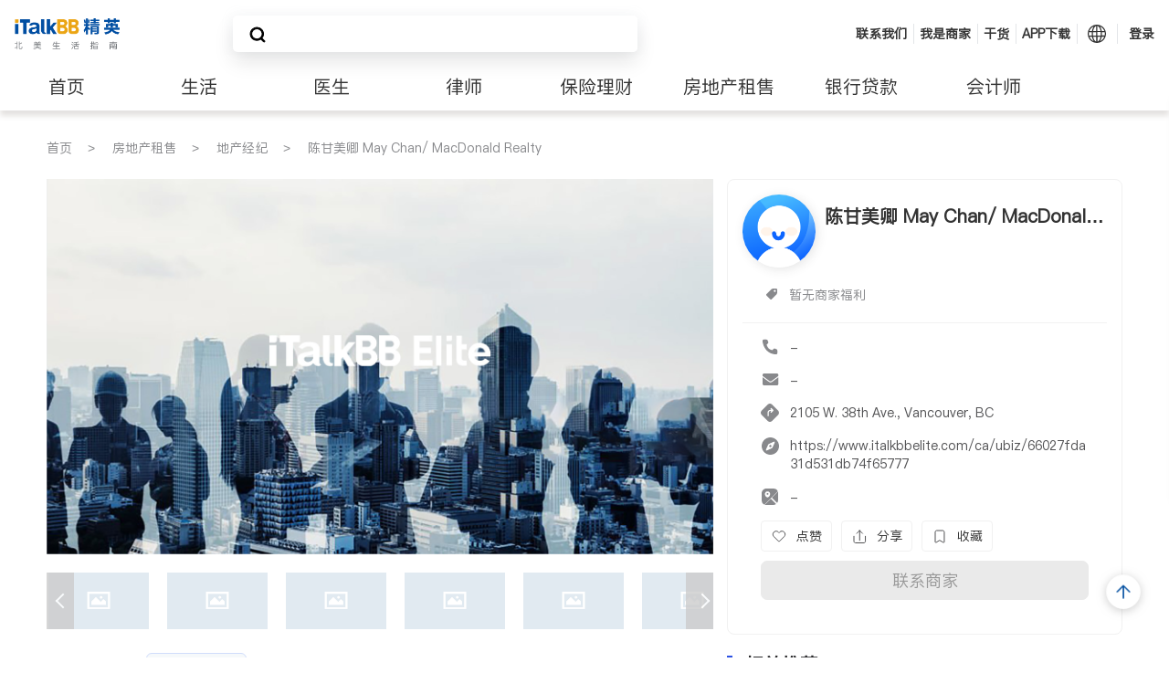

--- FILE ---
content_type: text/html;charset=UTF-8
request_url: https://www.italkbbelite.com/ca/ubiz/66027fda31d531db74f65777
body_size: 43698
content:
<!doctype html><html lang="zh-Hans"><head><meta charset="UTF-8"><title>陈甘美卿 May Chan/ MacDonald Realty | 地产经纪 | null | iTalkBB精英</title><meta name="viewport" content="width=device-width,initial-scale=1"><meta name="description"><link rel="icon" type="image/x-icon" href="/assets/img/favicon.ico"><link rel="canonical" href="https://www.italkbbelite.com/ca/ubiz/66027fda31d531db74f65777">
<link rel="alternate" hreflang="x-default" href="https://www.italkbbelite.com/ca/ubiz/66027fda31d531db74f65777" />



<link rel="alternate" hreflang="zh-Hans-CA" href="https://www.italkbbelite.com/ca/ubiz/66027fda31d531db74f65777" />
<link rel="alternate" hreflang="zh-Hant-CA" href="https://www.italkbbelite.com/ca/cht/ubiz/66027fda31d531db74f65777" />

<link href="https://ssl.youfindonline.info/cdn/iframe/fcj.go.css?class=yfContent&background=fff" rel="stylesheet" media="print" onload="this.media='all'">
<noscript>
    <link rel="stylesheet" href="https://ssl.youfindonline.info/cdn/iframe/fcj.go.css?class=yfContent&background=fff">
</noscript>

<script>
(function(w,d,s,l,i){w[l]=w[l]||[];w[l].push({'gtm.start':
new Date().getTime(),event:'gtm.js'});var f=d.getElementsByTagName(s)[0],
j=d.createElement(s),dl=l!='dataLayer'?'&l='+l:'';j.async=true;j.src=
'https://www.googletagmanager.com/gtm.js?id='+i+dl;f.parentNode.insertBefore(j,f);
})(window,document,'script','dataLayer','GTM-TVFPQNM4');
</script>
<script defer="defer" src="/assets/js/page/309.js?c18cee0be964e47ff8e6"></script><script defer="defer" src="/assets/js/page/755.js?c18cee0be964e47ff8e6"></script><script defer="defer" src="/assets/js/page/478.js?c18cee0be964e47ff8e6"></script><script defer="defer" src="/assets/js/page/723.js?c18cee0be964e47ff8e6"></script><script defer="defer" src="/assets/biz/ubizDefault/ubizDefault.js?c18cee0be964e47ff8e6"></script><link href="/assets/css/478.css?c18cee0be964e47ff8e6" rel="stylesheet" blocking="render"><link href="/assets/biz/ubizDefault/ubizDefault.css?c18cee0be964e47ff8e6" rel="stylesheet" blocking="render"></head><body>
<noscript>
    <iframe src="https://www.googletagmanager.com/ns.html?id=GTM-TVFPQNM4" height="0" width="0" style="display:none;visibility:hidden"></iframe>
</noscript>
 <h1 style="display: none;">陈甘美卿 May Chan/ MacDonald Realty | iTalkBB精英</h1><header class="header">
  <div class="layout">
    <a class="logo" href="https://www.italkbbelite.com/ca">
      
      <img src="/assets/img/logo-hans.webp" alt="elite-logo" />
    </a>

    
    

    
    <div class="search-input-box">
      <label for="search-input" style="display: none;">搜索</label>
      <input type="text" id="search-input" class="search-input" autocomplete="off" placeholder="">
      <span class="search-icon">
        <img src="/assets/img/search.svg" alt="search-icon" loading="lazy">
      </span>
      
      <div class="hot-search-popup">
        
        <div class="search-history">
          <div class="search-blck-title">历史搜索</div>
          <li>
            <span class="text"></span>
            <span class="delete-icon"></span>
          </li>
        </div>
        <div class="search-hot">
          <div class="search-blck-title">热门搜索</div>
          <li>
            <span class="num"></span>
            <span class="text"></span>
          </li>
        </div>
      </div>
    </div>

    
    <div class="header-btn-box-icon">
      <a href="https://www.italkbbelite.com/search?q=" class="search-icon">
        <img src="/assets/img/search.svg" alt="search-icon" loading="lazy" />
      </a>
      <div class="option-container">
        <img id="option-icon" class="option-icon" src="/assets/img/options-icon.svg" alt="option-icon" loading="lazy" />

        <div class="header-btn-box">
          <div class="header-btn line" id="header-callUS">
            <button class="header-btn-b">联系我们</button>
          </div>

          <div class="header-btn line header-post" id="header-post">
            <button class="header-btn-b">发布动态</button>
            <div class="download-box">
              <img src="/assets/img/download-app.webp" loading="lazy" />
              <p>扫码下载 iTalkBB 精英APP</p>
              <p>随时发布您的商家动态</p>
            </div>
          </div>

          <a class="header-btn line hdeder-imbiz" id="hdeder-imbiz" href="https://www.italkbbelite.com/verification">
            <button class="header-btn-b">我是商家</button>
          </a>

          <a class="header-btn line hdeder-blog" id="hdeder-blog" href="https://www.italkbbelite.com/ca/blog/l">
            <button class="header-btn-b">干货</button>
          </a>

          <div class="header-btn line header-download" id="header-download">
            <button class="header-btn-b">APP下载</button>
            <div class="download-box-QR">
              <img src="/assets/img/download-app.webp" loading="lazy" />
              <p>扫码下载 APP</p>
            </div>
          </div>

          <div id="header-lang" data-val="zh-Hans" class="header-btn line header-lang">
            <span class="icon">
              <img src="/assets/img/language.svg" alt="header-lang" loading="lazy" />
            </span>
            <button class="header-btn-b text lang">语言</button>
            <div id="lang-box" class="lang-box">
              <span data-val="chs">中文简体</span>
              <span data-val="cht">中文繁體</span>
            </div>
          </div>

          
          <div id="header-login-btn" class="header-btn header-login">
            <span class="header-avatar-btn">
              <img id="header-login-avatar" alt="user-avatar" onerror="this.src='/assets/img/placeholder/default-avatar-big.png'" src="" loading="lazy" />
            </span>
            <button id="header-login-text" class="header-btn-b login-text">登录</button>
            <span class="header-btn-b text header-nickname-1" id="header-nickname-1"></span>
          </div>

          
          <div class="user-action-box">
            <div id="header-favorite" class="header-btn">
              <span class="icon">
                <img src="/assets/img/u/u-fav.svg" alt="favorite" loading="lazy" />
              </span>
              <button class="header-btn-b text">收藏</button>
            </div>

            <div id="header-message" class="header-btn">
              <span class="msg-num hide" id="header-message-num"></span>
              <span class="icon">
                <img src="/assets/img/message.svg" alt="message" loading="lazy" />
              </span>
              <button class="header-btn-b text">消息</button>
            </div>
            <div id="header-setting" class="header-btn">
              <span class="icon">
                <img src="/assets/img/setting.svg" alt="setting" loading="lazy" />
              </span>
              <button class="header-btn-b text">设置</button>
            </div>
            
            <div id="user-box-user-logout" class="header-btn header-logout">
              <span class="icon">
                <img src="/assets/img/exit.svg" alt="logout" loading="lazy" />
              </span>
              <button class="header-btn-b text">退出账号</button>
            </div>
            
            <div class="header-btn header-name">
              <span class="header-btn-b text" id="header-nickname"></span>
            </div>
          </div>
        </div>
      </div>
    </div>

    
    <div id="logout-tip-bg" class="logout-tip-bg">
      <div class="logout-tip-box">
        <p>确定退出登录？</p>
        <p class="btn-box">
          <button id="logout-tip-box-commit">
            <span>退出</span>
            <img src="/assets/img/loading.png" alt="exit-icon" loading="lazy" />
          </button>
          <button id="logout-tip-box-cancel">取消</button>
        </p>
      </div>
    </div>

    
    <div id="location-tip-bg" class="location-tip-bg">
      <div class="location-tip-box">
        <p>
          <span>检测到您的定位与您常用定位不符，是否切换至当前定位</span>
          <span id="current-ip-loc"></span>？
        </p>
        <p class="btn-box">
          <button id="location-tip-box-cancel">
            <span>取消</span>
          </button>
          <button id="location-tip-box-commit">切换</button>
        </p>
      </div>
    </div>
  </div>

  
  <div class="contact-us" id="contact-us">
  
  <div id="contact-us-small-close"  class="small-close">
    <img class="close-icon" src="/assets/img/contact-us-close.svg" alt="close-icon">
  </div>
  <div class="big">
    <form  id="contact-us-form">
      <p class="asterisk input-box">
      <input id="contact-us-name" autocomplete="off" type="text" minlength="1" maxlength="50" placeholder="姓名" class="asterisk" data-validate="true" name="name">
    </p>
    
    <p class="asterisk input-box">
      <input id="contact-us-email" autocomplete="off" type="email" minlength="3" maxlength="50" placeholder="邮箱" class="asterisk" data-validate="true" name="email">
    </p>
    
    <p class="input-box"> 
      <input type="text" id="contact-us-phone" autocomplete="off" maxlength="11"  oninput="value=value.replace(/[^\d]/g,'')"  placeholder="联系电话">
    </p>
   
    <div class="asterisk input-box" >
      <textarea id="contact-us-message" class="message" rows="4" cols="50" autocomplete="off" 
      maxlength="500"  placeholder="留言" data-validate="true" name="description"></textarea> 
    </div>

    
    <button type="button" id="contact-us-submit" class="submit" disabled>发送</button>
    </form>
    <div class="content-box">
      <p>
        <span class="label">客服邮箱</span>
        <span>EliteSupport@italkglobal.com</span>
      </p>
      <p>
        <span class="label">销售邮箱</span>
        <span>elite.sales@italkbb.com</span>
      </p>
      <p>
        <span class="label">销售电话</span>
        <span >+1 888-637-9666</span>
      </p>
    </div>

  </div>
</div>

  
  <div id="global-modalV2-modal-bg" class="modal-bg">
  <div class="modal-box">
    <p id="global-modalV2-modal-text"></p>
    <div class="btn-box-one">确认</div>
    
    <div class="btn-box-more">
      <button id="global-modalV2-modal-cancle"  class="submit-btn">取消</button>
      <button type="button" class="submit-btn">
        <span id="global-modalV2-modal-confirm">确认</span>
      </button>
    </div>

  </div>
</div>
</header><div id="login-bg" class="login-bg">
  <div class="login-content">
    <span id="login-close-icon" class="close-icon"></span>


    
    <div id="login-form-container"   class="action-box login-form-container">
      <div class="title">密码登录</div>
      <form id="login-form" autocomplete="off" class="login-form">
        
        <div id="email-input-box" class="login-item">
          <label for="email-input" class="login-item-label" id="email-input-label">邮箱</label>
          <input id="email-input" type="text" data-validate="true" name="email" class="input" autocomplete="username">
        </div>
        <div id="email-error" class="login-error-tip"></div>
        
        <div  class="login-item">
          <label for="password" class="login-item-label">密码</label>
          <input id="password" maxlength="20" class="input" type="password" data-validate="true" name="password" autocomplete="current-password">
          <span id="login-eye-close" class="login-eye login-eye-close"></span>
          <span id="login-eye-open" class="login-eye login-eye-open"></span>
        </div>
        <div id="password-error" class="login-error-tip pwd-tip"></div>
        
        <div class="italk-forget-pwd">
          <a target="_blank" rel="noopener noreferrer" href="https://webaccount.italkbb.com/oAuthProvider/ultimateLogin/retrieve-password.html?culture=zh-chs&amp;oauth_callback=https://www.italkbbtv.com/login&amp;source=tv" class="forget-pwd">忘记密码</a>
        </div>
        <button id="login-btn" type="submit" disabled="disabled" class="button-login button-disable">登录</button>
      </form>
      <div class="third-method" >
        <img src="/assets/img/img-login-facebook.png" id="facebook-login" alt="login-facebook" scope="public_profile,email" class="fb-icon" loading="lazy">
        <div id="google-login" data-type="icon" class="google-icon"></div>
      </div>
      <div class="link-box">
        <span>还没有账号？</span>
        <span id="link-register" class="link-register">免费注册</span>
      </div>
    </div>

    
    <div id="register-form-container" class="action-box register-form-container">
      <div class="title">邮箱注册</div>
        <iframe id="register-iframe" src=""  class="register-form" height="240" border="0"  allowtransparency="yes"></iframe>
      <div class="link-box">
        <span>我已经有账户，</span>
        <span id="link-login" class="link-login">立即登录</span>
      </div>
    </div>





    <div class="divider"></div>
    <div class="display-box">
      <img src="/assets/img/download-app.webp" alt="download-app" width="250" height="250" loading="lazy">
      <span class="label">扫码下载iTalkBB精英移动App</span>
      <span class="label">商家动态 独家福利 尽在掌握</span>
    </div>
  </div>
</div><nav class="navbar" id="navbar">
  <div class="layout">
    <ul class="navbar-container" id="navbar-container">
      <li data-val="">
        <a data-id="1000001" href="https://www.italkbbelite.com/ca">首页</a>
      </li>
      <li data-val="lifestyle" >
        <a topnav data-id="667c2c584fa250fc2509e844" 
            href="https://www.italkbbelite.com/ca/i/lifestyle?loc=100058&amp;lab=all&amp;ar=-1&amp;sort=ai" >生活</a>
        
        <div class="navbar-sub-nav">
          <a  subnav
              data-pid="lifestyle" 
              data-id="all"
              href="https://www.italkbbelite.com/ca/i/lifestyle?loc=100058&amp;lab=all&amp;ar=-1&amp;sort=ai"
              >全部</a><a  subnav
              data-pid="lifestyle" 
              data-id="669001eb23078d5fe40721a4"
              href="https://www.italkbbelite.com/ca/i/lifestyle?loc=100058&amp;lab=669001eb23078d5fe40721a4&amp;ar=-1&amp;sort=ai"
              >美容/美体/SPA</a>
        </div>
      </li>
      <li data-val="medical" >
        <a topnav data-id="653b7bcb9da0c3958f0129f4" 
            href="https://www.italkbbelite.com/ca/i/medical?loc=100058&amp;lab=all&amp;ar=-1&amp;sort=ai" >医生</a>
        
        <div class="navbar-sub-nav">
          <a  subnav
              data-pid="medical" 
              data-id="all"
              href="https://www.italkbbelite.com/ca/i/medical?loc=100058&amp;lab=all&amp;ar=-1&amp;sort=ai"
              >全部</a><a  subnav
              data-pid="medical" 
              data-id="654311274c2388bd9c0386c7"
              href="https://www.italkbbelite.com/ca/i/medical?loc=100058&amp;lab=654311274c2388bd9c0386c7&amp;ar=-1&amp;sort=ai"
              >牙科</a><a  subnav
              data-pid="medical" 
              data-id="6543136d9fb386b5690cd7cd"
              href="https://www.italkbbelite.com/ca/i/medical?loc=100058&amp;lab=6543136d9fb386b5690cd7cd&amp;ar=-1&amp;sort=ai"
              >眼科</a><a  subnav
              data-pid="medical" 
              data-id="654313959fb386b5690cd7ce"
              href="https://www.italkbbelite.com/ca/i/medical?loc=100058&amp;lab=654313959fb386b5690cd7ce&amp;ar=-1&amp;sort=ai"
              >妇科</a><a  subnav
              data-pid="medical" 
              data-id="654313cc9fb386b5690cd7cf"
              href="https://www.italkbbelite.com/ca/i/medical?loc=100058&amp;lab=654313cc9fb386b5690cd7cf&amp;ar=-1&amp;sort=ai"
              >儿科</a><a  subnav
              data-pid="medical" 
              data-id="654316a19fb386b5690cd7d5"
              href="https://www.italkbbelite.com/ca/i/medical?loc=100058&amp;lab=654316a19fb386b5690cd7d5&amp;ar=-1&amp;sort=ai"
              >中医</a><a  subnav
              data-pid="medical" 
              data-id="654884e5b2a8bee5740cc285"
              href="https://www.italkbbelite.com/ca/i/medical?loc=100058&amp;lab=654884e5b2a8bee5740cc285&amp;ar=-1&amp;sort=ai"
              >耳鼻喉科</a><a  subnav
              data-pid="medical" 
              data-id="65488548b2a8bee5740cc28a"
              href="https://www.italkbbelite.com/ca/i/medical?loc=100058&amp;lab=65488548b2a8bee5740cc28a&amp;ar=-1&amp;sort=ai"
              >医生-其它</a><a  subnav
              data-pid="medical" 
              data-id="654885ebb2a8bee5740cc291"
              href="https://www.italkbbelite.com/ca/i/medical?loc=100058&amp;lab=654885ebb2a8bee5740cc291&amp;ar=-1&amp;sort=ai"
              >医美</a><a  subnav
              data-pid="medical" 
              data-id="654885fab2a8bee5740cc292"
              href="https://www.italkbbelite.com/ca/i/medical?loc=100058&amp;lab=654885fab2a8bee5740cc292&amp;ar=-1&amp;sort=ai"
              >骨科</a><a  subnav
              data-pid="medical" 
              data-id="6548860bb2a8bee5740cc293"
              href="https://www.italkbbelite.com/ca/i/medical?loc=100058&amp;lab=6548860bb2a8bee5740cc293&amp;ar=-1&amp;sort=ai"
              >心理医生</a><a  subnav
              data-pid="medical" 
              data-id="65488633b2a8bee5740cc295"
              href="https://www.italkbbelite.com/ca/i/medical?loc=100058&amp;lab=65488633b2a8bee5740cc295&amp;ar=-1&amp;sort=ai"
              >家庭医生</a><a  subnav
              data-pid="medical" 
              data-id="65488643b2a8bee5740cc296"
              href="https://www.italkbbelite.com/ca/i/medical?loc=100058&amp;lab=65488643b2a8bee5740cc296&amp;ar=-1&amp;sort=ai"
              >足科</a>
        </div>
      </li>
      <li data-val="lawyer" >
        <a topnav data-id="653b7cdc9da0c3958f0129f5" 
            href="https://www.italkbbelite.com/ca/i/lawyer?loc=100058&amp;lab=all&amp;ar=-1&amp;sort=ai" >律师</a>
        
        <div class="navbar-sub-nav">
          <a  subnav
              data-pid="lawyer" 
              data-id="all"
              href="https://www.italkbbelite.com/ca/i/lawyer?loc=100058&amp;lab=all&amp;ar=-1&amp;sort=ai"
              >全部</a><a  subnav
              data-pid="lawyer" 
              data-id="654331899fb386b5690cd7d6"
              href="https://www.italkbbelite.com/ca/i/lawyer?loc=100058&amp;lab=654331899fb386b5690cd7d6&amp;ar=-1&amp;sort=ai"
              >移民</a><a  subnav
              data-pid="lawyer" 
              data-id="654332139fb386b5690cd7d9"
              href="https://www.italkbbelite.com/ca/i/lawyer?loc=100058&amp;lab=654332139fb386b5690cd7d9&amp;ar=-1&amp;sort=ai"
              >民事</a><a  subnav
              data-pid="lawyer" 
              data-id="6543319c4c2388bd9c0386d3"
              href="https://www.italkbbelite.com/ca/i/lawyer?loc=100058&amp;lab=6543319c4c2388bd9c0386d3&amp;ar=-1&amp;sort=ai"
              >车祸理赔</a><a  subnav
              data-pid="lawyer" 
              data-id="654331764c2388bd9c0386d2"
              href="https://www.italkbbelite.com/ca/i/lawyer?loc=100058&amp;lab=654331764c2388bd9c0386d2&amp;ar=-1&amp;sort=ai"
              >律师-其它</a>
        </div>
      </li>
      <li data-val="insure" >
        <a topnav data-id="653b7ad99da0c3958f0129f3" 
            href="https://www.italkbbelite.com/ca/i/insure?loc=100058&amp;lab=all&amp;ar=-1&amp;sort=ai" >保险理财</a>
        
        <div class="navbar-sub-nav">
          <a  subnav
              data-pid="insure" 
              data-id="all"
              href="https://www.italkbbelite.com/ca/i/insure?loc=100058&amp;lab=all&amp;ar=-1&amp;sort=ai"
              >全部</a><a  subnav
              data-pid="insure" 
              data-id="654311e64c2388bd9c0386c8"
              href="https://www.italkbbelite.com/ca/i/insure?loc=100058&amp;lab=654311e64c2388bd9c0386c8&amp;ar=-1&amp;sort=ai"
              >投资理财</a><a  subnav
              data-pid="insure" 
              data-id="654310464c2388bd9c0386c4"
              href="https://www.italkbbelite.com/ca/i/insure?loc=100058&amp;lab=654310464c2388bd9c0386c4&amp;ar=-1&amp;sort=ai"
              >房屋保险</a><a  subnav
              data-pid="insure" 
              data-id="6543102e9fb386b5690cd7c7"
              href="https://www.italkbbelite.com/ca/i/insure?loc=100058&amp;lab=6543102e9fb386b5690cd7c7&amp;ar=-1&amp;sort=ai"
              >人寿保险</a><a  subnav
              data-pid="insure" 
              data-id="654310919fb386b5690cd7c9"
              href="https://www.italkbbelite.com/ca/i/insure?loc=100058&amp;lab=654310919fb386b5690cd7c9&amp;ar=-1&amp;sort=ai"
              >医疗保险</a><a  subnav
              data-pid="insure" 
              data-id="654310669fb386b5690cd7c8"
              href="https://www.italkbbelite.com/ca/i/insure?loc=100058&amp;lab=654310669fb386b5690cd7c8&amp;ar=-1&amp;sort=ai"
              >汽车保险</a>
        </div>
      </li>
      <li data-val="house" >
        <a topnav data-id="653b78779da0c3958f0129f2" 
            href="https://www.italkbbelite.com/ca/i/house?loc=100058&amp;lab=all&amp;ar=-1&amp;sort=ai" >房地产租售</a>
        
        <div class="navbar-sub-nav">
          <a  subnav
              data-pid="house" 
              data-id="all"
              href="https://www.italkbbelite.com/ca/i/house?loc=100058&amp;lab=all&amp;ar=-1&amp;sort=ai"
              >全部</a><a  subnav
              data-pid="house" 
              data-id="6543119b9fb386b5690cd7cb"
              href="https://www.italkbbelite.com/ca/i/house?loc=100058&amp;lab=6543119b9fb386b5690cd7cb&amp;ar=-1&amp;sort=ai"
              >地产经纪</a><a  subnav
              data-pid="house" 
              data-id="65430e8a4c2388bd9c0386c3"
              href="https://www.italkbbelite.com/ca/i/house?loc=100058&amp;lab=65430e8a4c2388bd9c0386c3&amp;ar=-1&amp;sort=ai"
              >开发商建商</a>
        </div>
      </li>
      <li data-val="finance" >
        <a topnav data-id="653b7a25339aed1c9f058013" 
            href="https://www.italkbbelite.com/ca/i/finance?loc=100058&amp;lab=all&amp;ar=-1&amp;sort=ai" >银行贷款</a>
        
        <div class="navbar-sub-nav">
          <a  subnav
              data-pid="finance" 
              data-id="all"
              href="https://www.italkbbelite.com/ca/i/finance?loc=100058&amp;lab=all&amp;ar=-1&amp;sort=ai"
              >全部</a><a  subnav
              data-pid="finance" 
              data-id="65e2580220e6e6295601c837"
              href="https://www.italkbbelite.com/ca/i/finance?loc=100058&amp;lab=65e2580220e6e6295601c837&amp;ar=-1&amp;sort=ai"
              >房屋贷款</a>
        </div>
      </li>
      <li data-val="accountant" >
        <a topnav data-id="653b7d73cdd5b786e90bd184" 
            href="https://www.italkbbelite.com/ca/i/accountant?loc=100058&amp;lab=all&amp;ar=-1&amp;sort=ai" >会计师</a>
        
        <div class="navbar-sub-nav">
          <a  subnav
              data-pid="accountant" 
              data-id="all"
              href="https://www.italkbbelite.com/ca/i/accountant?loc=100058&amp;lab=all&amp;ar=-1&amp;sort=ai"
              >全部</a><a  subnav
              data-pid="accountant" 
              data-id="654333219fb386b5690cd7df"
              href="https://www.italkbbelite.com/ca/i/accountant?loc=100058&amp;lab=654333219fb386b5690cd7df&amp;ar=-1&amp;sort=ai"
              >税务会计</a>
        </div>
      </li>
      <li data-val="decoration" >
        <a topnav data-id="653b7dbc9da0c3958f0129f6" 
            href="https://www.italkbbelite.com/ca/i/decoration?loc=100058&amp;lab=all&amp;ar=-1&amp;sort=ai" >建筑装修</a>
        
        <div class="navbar-sub-nav">
          <a  subnav
              data-pid="decoration" 
              data-id="all"
              href="https://www.italkbbelite.com/ca/i/decoration?loc=100058&amp;lab=all&amp;ar=-1&amp;sort=ai"
              >全部</a><a  subnav
              data-pid="decoration" 
              data-id="654333c69fb386b5690cd7e2"
              href="https://www.italkbbelite.com/ca/i/decoration?loc=100058&amp;lab=654333c69fb386b5690cd7e2&amp;ar=-1&amp;sort=ai"
              >油漆门窗</a><a  subnav
              data-pid="decoration" 
              data-id="654333ef9fb386b5690cd7e3"
              href="https://www.italkbbelite.com/ca/i/decoration?loc=100058&amp;lab=654333ef9fb386b5690cd7e3&amp;ar=-1&amp;sort=ai"
              >瓷砖橱柜</a><a  subnav
              data-pid="decoration" 
              data-id="654333da4c2388bd9c0386df"
              href="https://www.italkbbelite.com/ca/i/decoration?loc=100058&amp;lab=654333da4c2388bd9c0386df&amp;ar=-1&amp;sort=ai"
              >卫浴洁具</a><a  subnav
              data-pid="decoration" 
              data-id="654333b34c2388bd9c0386de"
              href="https://www.italkbbelite.com/ca/i/decoration?loc=100058&amp;lab=654333b34c2388bd9c0386de&amp;ar=-1&amp;sort=ai"
              >地板建材</a><a  subnav
              data-pid="decoration" 
              data-id="654334044c2388bd9c0386e0"
              href="https://www.italkbbelite.com/ca/i/decoration?loc=100058&amp;lab=654334044c2388bd9c0386e0&amp;ar=-1&amp;sort=ai"
              >水电冷暖</a><a  subnav
              data-pid="decoration" 
              data-id="65e25b2920e6e6295601c839"
              href="https://www.italkbbelite.com/ca/i/decoration?loc=100058&amp;lab=65e25b2920e6e6295601c839&amp;ar=-1&amp;sort=ai"
              >室内装修</a>
        </div>
      </li>
    </ul>
    <ul class="navbar-more" id="navbar-more">
      <li>更多</li>
    </ul>
  </div>
</nav><transition id="toast" class="toast" name="fade">
  <div class="italk-alert-box">
    <div class="italk-box-content">
      
      <p id="toast-message"></p>
    </div>
  </div>
</transition><div class="prepublish-modal-bg" id="prepublish-modal-bg">
   
  <div class="prepublishy-form-box">

    <p>恭喜您！支付完成，输入以下信息精英主页即可使用~</p>
    <img src="/assets/img/passed.webp" loading="lazy">
      
      <label class="page-url-label asterisk">主页专属地址</label>
      <div class="page-url-box">
        
        <div class="base-url-box">
          <div>
            <input type="text" value="https://www.italkbbelite.com/ca/biz/" disabled>
          </div>
        </div>

        
        <div class="path-box">
          <div>
            <input id="path-input"  type="text" maxlength=20>
          </div>
          <div id="path-error" class="error-tip"></div>
        </div>
      </div>
      <p class="path-tip">请注意URL一经提交，无法修改!</p>
      <button id="submit-complete-info-btn" type="button" disabled>提交</button>
  </div>
 
</div><div class="back-to-top">
  <img class="backToTopBtn hidden blue" src="/assets/img/to-top-blue.png" loading="lazy">
  <img class="backToTopBtn hidden white" src="/assets/img/to-top-white.png" loading="lazy">
</div><div class="biz"><div class="bread-crumb-area"><a class="crumb-item" href="https://www.italkbbelite.com/ca">首页</a> <a class="crumb-item" href="https://www.italkbbelite.com/ca/i/house">房地产租售</a> <a class="crumb-item" href="https://www.italkbbelite.com/ca/i/house?loc=100058&amp;ar=&amp;lab=6543119b9fb386b5690cd7cb&amp;sort=ai">地产经纪</a> <a class="crumb-item" href="javascript:;">陈甘美卿 May Chan/ MacDonald Realty</a></div><div class="top"><div class="banner"><div class="carousel">
  
  
  
    <div class="big-image no-poster-img">
      
      <img src="/assets/img/placeholder/unbiz-poster.png" alt="iTalkBB Elite">
    </div>
    <div style="position: relative; width: 100%;overflow-x: hidden;">
      <ul class="small-ul">
        
        <div class="li-box"><li><img src="/assets/img/placeholder/poster-default.png" alt="no-banner"></li></div>
        <div class="li-box"><li><img src="/assets/img/placeholder/poster-default.png" alt="no-banner"></li></div>
        <div class="li-box"><li><img src="/assets/img/placeholder/poster-default.png" alt="no-banner"></li></div>
        <div class="li-box"><li><img src="/assets/img/placeholder/poster-default.png" alt="no-banner"></li></div>
        <div class="li-box"><li><img src="/assets/img/placeholder/poster-default.png" alt="no-banner"></li></div>
        <div class="li-box"><li><img src="/assets/img/placeholder/poster-default.png" alt="no-banner"></li></div>
        <div class="li-box"><li><img src="/assets/img/placeholder/poster-default.png" alt="no-banner"></li></div>
        <div class="li-box"><li><img src="/assets/img/placeholder/poster-default.png" alt="no-banner"></li></div>
        <div class="li-box"><li><img src="/assets/img/placeholder/poster-default.png" alt="no-banner"></li></div>
        <div class="li-box"><li><img src="/assets/img/placeholder/poster-default.png" alt="no-banner"></li></div>
        <div class="li-box"><li><img src="/assets/img/placeholder/poster-default.png" alt="no-banner"></li></div>
        <div class="li-box"><li><img src="/assets/img/placeholder/poster-default.png" alt="no-banner"></li></div>
      </ul>
    </div>
    <div class="small-arrow-left"></div>
    <div class="small-arrow-right"></div>
  
</div></div><div class="info"><div class="info-header"><span class="avatar-box"><img src="" onerror="this.src='/assets/img/placeholder/default-avatar-big.png'"></span><div class="name-box"><div class="title-box"><span class="title">陈甘美卿 May Chan/ MacDonald Realty</span> <span class="title-hover-box">陈甘美卿 May Chan/ MacDonald Realty</span></div></div></div><div class="benefits"><span class="benefit-item benefit-title">暂无商家福利</span></div><div class="biz-info"><p class="info-item"><span class="label phone-icon" title="联系电话"></span> <span id="biz-default-phone" class="info-item-content phone">-</span></p><p class="info-item"><span class="label email-icon" title="公司邮箱"></span> <span id="biz-default-email" class="info-item-content email">-</span></p><p class="info-item"><span class="label address-icon" title="地址"></span> <span id="biz-default-address" class="info-item-content address">2105 W. 38th Ave., Vancouver, BC</span> </p><p class="info-item"><span class="label siteAddress-icon" title="网址"></span> <span class="info-item-content">https://www.italkbbelite.com/ca/ubiz/66027fda31d531db74f65777</span> </p><p class="info-item"><span class="label serviceArea-icon" title="服务区域"></span> <span id="biz-default-serviceArea" class="info-item-content">-</span></p></div><div class="action-box"><div id="like-btn" class="action-item like"><span class="icon"></span> <span id="like-text">点赞</span> <span id="like-loading" class="like-loading">...</span> <span id="like-count"></span></div><div class="action-item share"><span class="icon"></span> <span>分享</span><div class="share-box"><p class="share-type-name">复制链接</p><div class="share-action"><div class="link-text"><span id="share-link-text">https://www.italkbbelite.com/ca/ubiz/66027fda31d531db74f65777</span></div><div id="copy-link-btn" class="copy-btn">复制</div></div></div></div><div id="favorite-btn" class="action-item favorite"><span class="icon"></span> <span id="favorite-text">收藏</span> <span id="favorite-loading" class="favorite-loading">...</span> <span></span></div></div><button id="contact-biz-btn" class="contact-us-btn">联系商家</button></div></div><div class="bottom"><div class="bottom-left"><div id="description" class="block description"><span class="description-title">暂无商家介绍</span> <a class="description-btn" href="https://www.italkbbelite.com/ca/verification">成为精英商家</a><div class="infobox-container"><div class="infobox-tip" >
    <div class="infobox-icon"></div>
    <div class="infobox-div">
        
        
         
        

        
        


        
        
        
        

        
        
        
        
        
        
        
        <div class="infobox-content goto-elite-tip">
            <p class="infobox-context">
              <span>该服务商尚未补充更多信息。</span><br/>
              <p>
                <span>认领您的页面或加入iTalkBB精英会员，请点击按钮查看详情，或联系</span><a> elite.sales@italkbb.com</a>
              </p>
              <span>iTalkBB精英会员为付费业务，可享受资质展示、用户认可、留言互动、商家动态等专属功能，帮助优质商家和客户建立有效沟通渠道。</span>
            </p>
        </div>
    </div>
  </div></div><span>如果不想放置信息在我们的平台，请联系</span><span class="email">elite.sales@italkbb.com<span></span></span></div><div id="industry-labels" class="block industry-labels"><div class="block-title">行业标签</div><ul id="industry-labels-ul"><li><div class="industry-labels-name">地产经纪</div></li></ul></div><div style="border: none;" class="block biz-recommend"><div class="block-title"><span>相关精英会员</span> <span class="block-title-tip">推广 | 基于iTalkBB精英会员，进行展示</span></div><ul class="biz-container"><li class="recommend-item" id="662dc4e123ce3f79c4a68764" data-index="0" data-name="艾是律师" data-alias="ashlawyer"><div class="image-card"><a href="https://www.italkbbelite.com/biz/ashlawyer"><img class="main-picture" alt="cover-image" loading="lazy" src="https://img.italkbbelite.com/el-biz-page/1714275549636olwa_240.webp" onerror="this.src='/assets/img/placeholder/card-free.webp'"> <span class="promotion">精英会员</span></a></div><div class="info-card"><div class="header-info"><a href="https://www.italkbbelite.com/biz/ashlawyer"><i class="title" data-alias="ashlawyer">艾是律师</i></a><div class="mark-box"><span class="mark elite-mark"><img src="/assets/img/elite.svg" alt="iTalkBB精英认证" title="iTalkBB精英认证"> <span title="iTalkBB精英认证">iTalkBB精英认证</span> </span><div class="infobox-container elite-infobox"><div class="infobox-tip" >
    <div class="infobox-icon"></div>
    <div class="infobox-div">
        
        <div>
          <div class="infobox-content">
            <p class="infobox-title"><span>自</span>
              <span class="year"></span>
              <span>年入驻iTalkBB精英会员 </span></p>
            <p class="infobox-context">iTalkBB精英会员可享受资质展示、用户认可、留言互动、商家动态等专属功能，帮助优质商家和客户建立有效沟通渠道。</p>
          </div>

          <div class="infofooter">
            <p><span>iTalkBB精英会员为付费业务，详情请点击</span><a href="https://www.italkbbelite.com/about/us/chs/info-terms-conditions.html" target="_blank" rel="noopener noreferrer">查看</a>。</p>
          </div>
        </div>
         
        

        
        


        
        
        
        

        
        
        
        
        
        
        
        
    </div>
  </div></div></div></div><p class="description lineClamp2">守护您的权益，开启新生活 </p><ul class="vice-label-list"><li>律师-其它</li><li>民事</li><li>商业</li><li>律师-其它</li></ul></div></li><li class="recommend-item" id="6850517c88f1cb3f920b4a4f" data-index="1" data-name="威利时金融投资理财集团" data-alias="wynnersfinancial"><div class="image-card"><a href="https://www.italkbbelite.com/ca/biz/wynnersfinancial"><img class="main-picture" alt="cover-image" loading="lazy" src="https://img.italkbbelite.com/el-biz-page/1750094080244vtch_240.webp" onerror="this.src='/assets/img/placeholder/card-free.webp'"> <span class="promotion">精英会员</span></a></div><div class="info-card"><div class="header-info"><a href="https://www.italkbbelite.com/ca/biz/wynnersfinancial"><i class="title" data-alias="wynnersfinancial">威利时金融投资理财集团</i></a><div class="mark-box"><span class="mark elite-mark"><img src="/assets/img/elite.svg" alt="iTalkBB精英认证" title="iTalkBB精英认证"> <span title="iTalkBB精英认证">iTalkBB精英认证</span> </span><div class="infobox-container elite-infobox"><div class="infobox-tip" >
    <div class="infobox-icon"></div>
    <div class="infobox-div">
        
        <div>
          <div class="infobox-content">
            <p class="infobox-title"><span>自</span>
              <span class="year"></span>
              <span>年入驻iTalkBB精英会员 </span></p>
            <p class="infobox-context">iTalkBB精英会员可享受资质展示、用户认可、留言互动、商家动态等专属功能，帮助优质商家和客户建立有效沟通渠道。</p>
          </div>

          <div class="infofooter">
            <p><span>iTalkBB精英会员为付费业务，详情请点击</span><a href="https://www.italkbbelite.com/about/us/chs/info-terms-conditions.html" target="_blank" rel="noopener noreferrer">查看</a>。</p>
          </div>
        </div>
         
        

        
        


        
        
        
        

        
        
        
        
        
        
        
        
    </div>
  </div></div></div></div><p class="description lineClamp2">威利时金融集团秉持诚信，提供固定收益与高回报投资等服务。我们专注于投资、保险及传承规划等多元化组合，助力客户实现目标</p><ul class="vice-label-list"><li>投资理财</li><li>年金保险</li><li>一站式财税规划</li><li>人寿保险</li><li>投资理财</li><li>医疗保险</li><li>养老保险</li><li>员工保险</li><li>长期护理医疗保险</li><li>伤残保险</li><li>个人保险</li></ul></div></li><li class="recommend-item" id="6942fdfdfaaf9a33b8dd0cf9" data-index="2" data-name="2Win Cabinetry Inc. " data-alias="2win"><div class="image-card"><a href="https://www.italkbbelite.com/biz/2win"><img class="main-picture" alt="cover-image" loading="lazy" src="https://img.italkbbelite.com/el-biz-page/1765912900884gxvh_240.webp" onerror="this.src='/assets/img/placeholder/card-free.webp'"> <span class="promotion">精英会员</span></a></div><div class="info-card"><div class="header-info"><a href="https://www.italkbbelite.com/biz/2win"><i class="title" data-alias="2win">2Win Cabinetry Inc. </i></a><div class="mark-box"><span class="mark elite-mark"><img src="/assets/img/elite.svg" alt="iTalkBB精英认证" title="iTalkBB精英认证"> <span title="iTalkBB精英认证">iTalkBB精英认证</span> </span><span class="mark government-mark"><img src="/assets/img/government.svg" alt="执照已核实" title="执照已核实"> <span title="执照已核实">执照已核实</span></span><div class="infobox-container government-infobox"><div class="infobox-tip" >
    <div class="infobox-icon"></div>
    <div class="infobox-div">
        
        
         
        <div>
          <div class="infobox-content">
              <p class="inforegistedate"><span>公司注册日期：</span>
                <span class="company-registration-time"></span>
              </p>
              <p class="inforegistedate"><span>执照核实时间：</span>
                <span class="first-released-at"></span>
              </p>
              <p class="inforegistedate">
                <span>自</span>
                <span class="year"></span>
                <span>年入驻iTalkBB精英会员 </span>
              </p>
              <p class="infobox-context">iTalkBB精英会员可享受资质展示、用户认可、留言互动、商家动态等专属功能，帮助优质商家和客户建立有效沟通渠道。</p>
              <p class="infobox-context">iTalkBB精英已核实该执照信息。此功能为针对会员的付费业务。</p>
          </div>
          <div class="infofooter">
              <p>
                <span>iTalkBB精英会员为付费业务，详情请点击</span><a href="https://www.italkbbelite.com/about/us/chs/info-terms-conditions.html" target="_blank" rel="noopener noreferrer">查看</a>。</p>
          </div>
        </div>

        
        


        
        
        
        

        
        
        
        
        
        
        
        
    </div>
  </div></div></div></div><p class="description lineClamp2">中华橱柜石材公司以实惠的价格提供实木橱柜，石英石台面，多种优质不锈钢水槽、水龙头与抽油烟机。品质厨房，家的选择。</p><ul class="vice-label-list"><li>瓷砖橱柜</li><li>室内设计</li><li>建筑设计</li><li>卫浴洁具</li><li>室内装修</li></ul></div></li></ul></div></div><div class="bottom-right"><div class="related-recommend-container">
    
    <div class="related-recommend-area">
        <h3>相关推荐</h3>
        <ul class="related-recommend-list">
            <li>
                <a href="https://www.italkbbelite.com/blog/step-by-step-us-home-purchase-guide-650ba29e06a6d6a6b50782e6">
                    <img class="related-recommend-img" src="https://img.italkbbelite.com/el-blog/1749657039286oidg_240.webp" onerror="this.src='/assets/img/placeholder/card-default-1-1.png'" alt="blog-pic">
                    <p class="related-recomment-content">5步搞定！美国买房流程轻松掌握</p>
                </a>    
            </li>
            <li>
                <a href="https://www.italkbbelite.com/blog/guide-to-finding-us-immigration-lawyers-65f9e0be771a55007304d513">
                    <img class="related-recommend-img" src="https://img.italkbbelite.com/el-blog/1751393429103eaii_240.webp" onerror="this.src='/assets/img/placeholder/card-default-1-1.png'" alt="blog-pic">
                    <p class="related-recomment-content">如何寻找专业移民律师（缩短移民进程的最佳帮手）</p>
                </a>    
            </li>
            <li>
                <a href="https://www.italkbbelite.com/blog/us-home-purchase-fees-explained-650ba2a206a6d6a6b5078322">
                    <img class="related-recommend-img" src="https://img.italkbbelite.com/el-blog/1751917523589lyxy_240.webp" onerror="this.src='/assets/img/placeholder/card-default-1-1.png'" alt="blog-pic">
                    <p class="related-recomment-content">美国买房不能只看房价，还需考虑这些费用！</p>
                </a>    
            </li>
            <li>
                <a href="https://www.italkbbelite.com/blog/us-chinese-best-places-to-live-681bde6da8841c11a600d072">
                    <img class="related-recommend-img" src="https://img.italkbbelite.com/el-blog/1749670449351xcug_240.webp" onerror="this.src='/assets/img/placeholder/card-default-1-1.png'" alt="blog-pic">
                    <p class="related-recomment-content">最适合华人生活的美国城市排行榜Top 10｜生活便利+就业+教育全分析</p>
                </a>    
            </li>
            <li>
                <a href="https://www.italkbbelite.com/blog/deciding-us-mortgage-steps-finding-your-ideal-plan-665621f632712df41307a4f0">
                    <img class="related-recommend-img" src="https://img.italkbbelite.com/el-blog/1751903699242katq_240.webp" onerror="this.src='/assets/img/placeholder/card-default-1-1.png'" alt="blog-pic">
                    <p class="related-recomment-content">全面解析美国房贷步骤！帮助你找到最适合的方案</p>
                </a>    
            </li>
            <li>
                <a href="https://www.italkbbelite.com/blog/deciding-apply-US-high-school-as-international-student-650ba2ae06a6d6a6b50783bf">
                    <img class="related-recommend-img" src="https://img.italkbbelite.com/el-blog/1751915059323uanr_240.webp" onerror="this.src='/assets/img/placeholder/card-default-1-1.png'" alt="blog-pic">
                    <p class="related-recomment-content">要不要送孩子去美国读高中？看完这些条件再决定！</p>
                </a>    
            </li>
            <li>
                <a href="https://www.italkbbelite.com/blog/us-moving-company-summarization-6791772773296bbfd70eb3db">
                    <img class="related-recommend-img" src="https://img.italkbbelite.com/el-blog/1750886293514ibyp_240.webp" onerror="this.src='/assets/img/placeholder/card-default-1-1.png'" alt="blog-pic">
                    <p class="related-recomment-content">美国搬家有门道！2025年搬家公司类型、费用解析及搬家诀窍一篇搞定</p>
                </a>    
            </li>
            <li>
                <a href="https://www.italkbbelite.com/blog/guide-to-selecting-real-estate-agent-us-650ba2a006a6d6a6b50782f5">
                    <img class="related-recommend-img" src="https://img.italkbbelite.com/el-blog/1751917601095rcjt_240.webp" onerror="this.src='/assets/img/placeholder/card-default-1-1.png'" alt="blog-pic">
                    <p class="related-recomment-content">美国华人房屋买卖攻略：三大步骤助您在美国轻松购房</p>
                </a>    
            </li>
            <li>
                <a href="https://www.italkbbelite.com/ca/blog/how-to-avoid-home-insurance-rejection-and-claim-denial-in-canada-66fb601123078d5fe40721d9">
                    <img class="related-recommend-img" src="https://img.italkbbelite.com/el-blog/1751472321921ertl_240.webp" onerror="this.src='/assets/img/placeholder/card-default-1-1.png'" alt="blog-pic">
                    <p class="related-recomment-content">加拿大房屋保险遭拒赔拒保？八个常见坑99%人都踩过！</p>
                </a>    
            </li>
            <li>
                <a href="https://www.italkbbelite.com/ca/blog/canada-home-buying-guide-for-newcomers-67eecd0456237333b00a650b">
                    <img class="related-recommend-img" src="https://img.italkbbelite.com/el-blog/1750966215824olij_240.webp" onerror="this.src='/assets/img/placeholder/card-default-1-1.png'" alt="blog-pic">
                    <p class="related-recomment-content">加拿大买房新手指南：流程、费用、贷款、避坑全攻略，把握2025市场趋势</p>
                </a>    
            </li>
        </ul>
        
    </div>

    
    
</div></div></div><div id="all-data-loaded" class="all-data-loaded"><img src="/assets/img/all-data-loaded.webp"></div></div><footer class="footer" id="footer">

  
  

  
  <div class="column follow">
    <span class="title">请订阅我们的新闻</span>
    <div class="input-box">
      <input id="follow-input" type="email" placeholder="输入你的邮箱">
      <button type="button" id="follow-submit" aria-label="follow-submit" disabled>
        <img src="/assets/img/footer/arrow.svg" alt="follow-us-icon">
      </button>
    </div>
  </div>

  <iframe
      id="footer-iframe"
      src=""
      width="100%"
      height="300px"
      frameborder="no"
      border="0"
      marginwidth="0"
      marginheight="0"
      scrolling="no" allowtransparency="yes" title="iTalkBB elite Footer">
  </iframe>
</footer><script>window.$elite = {serverData :{"common_data":{"loc_id_map":{"100060":{"id":"100060","name":"\u9B41\u5317\u514B\u7701","name_en":"Quebec","name_tr":"\u9B41\u5317\u514B\u7701"},"100061":{"id":"100061","name":"\u8428\u65AF\u5580\u5F7B\u6E29\u7701","name_en":"Saskatchewan","name_tr":"\u85A9\u65AF\u5580\u5FB9\u6EAB\u7701"},"100020":{"id":"100020","name":"\u7F05\u56E0\u5DDE","name_en":"Maine","name_tr":"\u7DEC\u56E0\u5DDE"},"100065":{"id":"100065","name":"\u5317\u52A0\u5DDE","name_en":"Northern California","name_tr":"\u5317\u52A0\u5DDE"},"100021":{"id":"100021","name":"\u9A6C\u91CC\u5170\u5DDE","name_en":"Maryland","name_tr":"\u99AC\u88CF\u862D\u5DDE"},"100022":{"id":"100022","name":"\u9EBB\u8428\u8BF8\u585E\u5DDE","name_en":"Massachusetts","name_tr":"\u9EBB\u85A9\u8AF8\u585E\u5DDE"},"100012":{"id":"100012","name":"\u590F\u5A01\u5937\u5DDE","name_en":"Hawaii","name_tr":"\u590F\u5A01\u5937\u5DDE"},"100013":{"id":"100013","name":"\u7231\u8FBE\u8377\u5DDE","name_en":"Idaho","name_tr":"\u611B\u9054\u8377\u5DDE"},"100057":{"id":"100057","name":"\u65B0\u65AF\u79D1\u820D\u7701","name_en":"Nova Scotia","name_tr":"\u65B0\u65AF\u79D1\u820D\u7701"},"100014":{"id":"100014","name":"\u4F0A\u5229\u8BFA\u4F0A\u5DDE","name_en":"Illinois","name_tr":"\u4F0A\u5229\u8AFE\u4F0A\u5DDE"},"100058":{"id":"100058","name":"\u5B89\u5927\u7565\u7701","name_en":"Ontario","name_tr":"\u5B89\u5927\u7565\u7701"},"100015":{"id":"100015","name":"\u5370\u7B2C\u5B89\u7EB3\u5DDE","name_en":"Indiana","name_tr":"\u5370\u7B2C\u5B89\u7D0D\u5DDE"},"100016":{"id":"100016","name":"\u827E\u5965\u74E6\u5DDE","name_en":"Iowa","name_tr":"\u827E\u5967\u74E6\u5DDE"},"100017":{"id":"100017","name":"\u582A\u8428\u65AF\u5DDE","name_en":"Kansas","name_tr":"\u582A\u85A9\u65AF\u5DDE"},"US":{"id":"US","name":"\u7F8E\u56FD","name_en":"United States","name_tr":"\u7F8E\u570B"},"100018":{"id":"100018","name":"\u80AF\u5854\u57FA\u5DDE","name_en":"Kentucky","name_tr":"\u80AF\u5854\u57FA\u5DDE"},"100019":{"id":"100019","name":"\u8DEF\u6613\u65AF\u5B89\u90A3\u5DDE","name_en":"Louisiana","name_tr":"\u8DEF\u6613\u65AF\u5B89\u90A3\u5DDE"},"100030":{"id":"100030","name":"\u65B0\u7F55\u5E03\u4EC0\u5C14\u5DDE","name_en":"New Hampshire","name_tr":"\u65B0\u7F55\u5E03\u4EC0\u723E\u5DDE"},"100031":{"id":"100031","name":"\u65B0\u6CFD\u897F\u5DDE","name_en":"New Jersey","name_tr":"\u65B0\u6FA4\u897F\u5DDE"},"100032":{"id":"100032","name":"\u65B0\u58A8\u897F\u54E5\u5DDE","name_en":"New Mexico","name_tr":"\u65B0\u58A8\u897F\u54E5\u5DDE"},"100033":{"id":"100033","name":"\u7EBD\u7EA6\u5DDE","name_en":"New York","name_tr":"\u7D10\u7D04\u5DDE"},"100023":{"id":"100023","name":"\u5BC6\u6B47\u6839\u5DDE","name_en":"Michigan","name_tr":"\u5BC6\u6B47\u6839\u5DDE"},"100024":{"id":"100024","name":"\u660E\u5C3C\u82CF\u8FBE\u5DDE","name_en":"Minnesota","name_tr":"\u660E\u5C3C\u8607\u9054\u5DDE"},"100025":{"id":"100025","name":"\u5BC6\u897F\u897F\u6BD4\u5DDE","name_en":"Mississippi","name_tr":"\u5BC6\u897F\u897F\u6BD4\u5DDE"},"100026":{"id":"100026","name":"\u5BC6\u82CF\u91CC\u5DDE","name_en":"Missouri","name_tr":"\u5BC6\u8607\u88CF\u5DDE"},"100027":{"id":"100027","name":"\u8499\u5927\u62FF\u5DDE","name_en":"Montana","name_tr":"\u8499\u5927\u62FF\u5DDE"},"100028":{"id":"100028","name":"\u5185\u5E03\u62C9\u65AF\u52A0\u5DDE","name_en":"Nebraska","name_tr":"\u5167\u5E03\u62C9\u65AF\u5DDE"},"100029":{"id":"100029","name":"\u5185\u534E\u8FBE\u5DDE","name_en":"Nevada","name_tr":"\u5167\u83EF\u9054\u5DDE"},"100040":{"id":"100040","name":"\u7F57\u5FB7\u5C9B\u5DDE","name_en":"Rhode Island","name_tr":"\u7F85\u5FB7\u5CF6\u5DDE"},"100041":{"id":"100041","name":"\u5357\u5361\u7F57\u6765\u7EB3\u5DDE","name_en":"South Carolina","name_tr":"\u5357\u5361\u7F85\u4F86\u7D0D\u5DDE"},"100042":{"id":"100042","name":"\u5357\u8FBE\u79D1\u4ED6\u5DDE","name_en":"South Dakota","name_tr":"\u5357\u9054\u79D1\u4ED6\u5DDE"},"100043":{"id":"100043","name":"\u7530\u7EB3\u897F\u5DDE","name_en":"Tennessee","name_tr":"\u7530\u7D0D\u897F\u5DDE"},"100044":{"id":"100044","name":"\u5FB7\u514B\u8428\u65AF\u5DDE","name_en":"Texas","name_tr":"\u5FB7\u514B\u85A9\u65AF\u5DDE"},"100034":{"id":"100034","name":"\u5317\u5361\u7F57\u6765\u7EB3\u5DDE","name_en":"North Carolina","name_tr":"\u5317\u5361\u7F85\u4F86\u7D0D\u5DDE"},"100035":{"id":"100035","name":"\u5317\u8FBE\u79D1\u4ED6\u5DDE","name_en":"North Dakota","name_tr":"\u5317\u9054\u79D1\u4ED6\u5DDE"},"100036":{"id":"100036","name":"\u4FC4\u4EA5\u4FC4\u5DDE","name_en":"Ohio","name_tr":"\u4FC4\u4EA5\u4FC4\u5DDE"},"100037":{"id":"100037","name":"\u4FC4\u514B\u62C9\u8377\u9A6C\u5DDE","name_en":"Oklahoma","name_tr":"\u4FC4\u514B\u62C9\u8377\u99AC\u5DDE"},"100038":{"id":"100038","name":"\u4FC4\u52D2\u5188\u5DDE","name_en":"Oregon","name_tr":"\u4FC4\u52D2\u5CA1\u5DDE"},"100039":{"id":"100039","name":"\u5BBE\u5915\u6CD5\u5C3C\u4E9A\u5DDE","name_en":"Pennsylvania","name_tr":"\u8CD3\u5915\u6CD5\u5C3C\u4E9E\u5DDE"},"CA":{"id":"CA","name":"\u52A0\u62FF\u5927","name_en":"Canada","name_tr":"\u52A0\u62FF\u5927"},"100050":{"id":"100050","name":"\u5A01\u65AF\u5EB7\u661F\u5DDE","name_en":"Wisconsin","name_tr":"\u5A01\u65AF\u5EB7\u661F\u5DDE"},"100051":{"id":"100051","name":"\u6000\u4FC4\u660E\u5DDE","name_en":"Wyoming","name_tr":"\u61F7\u4FC4\u660E\u5DDE"},"100052":{"id":"100052","name":"\u963F\u5C14\u4F2F\u5854\u7701","name_en":"Alberta","name_tr":"\u963F\u723E\u4F2F\u5854\u7701"},"100053":{"id":"100053","name":"\u4E0D\u5217\u98A0\u54E5\u4F26\u6BD4\u4E9A\u7701","name_en":"British Columbia","name_tr":"\u4E0D\u5217\u985B\u54E5\u502B\u6BD4\u4E9E\u7701"},"100010":{"id":"100010","name":"\u4F5B\u7F57\u91CC\u8FBE\u5DDE","name_en":"Florida","name_tr":"\u4F5B\u7F85\u88CF\u9054\u5DDE"},"100054":{"id":"100054","name":"\u66FC\u5C3C\u6258\u5DF4\u7701","name_en":"Manitoba","name_tr":"\u66FC\u5C3C\u6258\u5DF4\u7701"},"100011":{"id":"100011","name":"\u4F50\u6CBB\u4E9A\u5DDE","name_en":"Georgia","name_tr":"\u4F50\u6CBB\u4E9E\u5DDE"},"100009":{"id":"100009","name":"\u7279\u62C9\u534E\u5DDE","name_en":"Delaware","name_tr":"\u7279\u62C9\u83EF\u5DDE"},"100001":{"id":"100001","name":"\u963F\u62C9\u5DF4\u9A6C\u5DDE","name_en":"Alabama","name_tr":"\u963F\u62C9\u5DF4\u99AC\u5DDE"},"100045":{"id":"100045","name":"\u72B9\u4ED6\u5DDE","name_en":"Utah","name_tr":"\u7336\u4ED6\u5DDE"},"100002":{"id":"100002","name":"\u963F\u62C9\u65AF\u52A0\u5DDE","name_en":"Alaska","name_tr":"\u963F\u62C9\u65AF\u52A0\u5DDE"},"100046":{"id":"100046","name":"\u4F5B\u8499\u7279\u5DDE","name_en":"Vermont","name_tr":"\u4F5B\u8499\u7279\u5DDE"},"100047":{"id":"100047","name":"\u5F17\u5409\u5C3C\u4E9A\u5DDE","name_en":"Virginia","name_tr":"\u5F17\u5409\u5C3C\u4E9E\u5DDE"},"100003":{"id":"100003","name":"\u4E9A\u5229\u6851\u90A3\u5DDE","name_en":"Arizona","name_tr":"\u4E9E\u5229\u6851\u90A3\u5DDE"},"100004":{"id":"100004","name":"\u963F\u80AF\u8272\u5DDE","name_en":"Arkansas","name_tr":"\u963F\u80AF\u8272\u5DDE"},"100048":{"id":"100048","name":"\u534E\u76DB\u987F\u5DDE","name_en":"Washington","name_tr":"\u83EF\u76DB\u9813\u5DDE"},"100005":{"id":"100005","name":"\u5357\u52A0\u5DDE","name_en":"Southern California","name_tr":"\u5357\u52A0\u5DDE"},"100049":{"id":"100049","name":"\u897F\u5F17\u5409\u5C3C\u4E9A\u5DDE","name_en":"West Virginia","name_tr":"\u897F\u5F17\u5409\u5C3C\u4E9E\u5DDE"},"100006":{"id":"100006","name":"\u79D1\u7F57\u62C9\u591A\u5DDE","name_en":"Colorado","name_tr":"\u79D1\u7F85\u62C9\u591A\u5DDE"},"100007":{"id":"100007","name":"\u5EB7\u6D85\u72C4\u683C\u5DDE","name_en":"Connecticut","name_tr":"\u5EB7\u6D85\u72C4\u683C\u5DDE"},"100008":{"id":"100008","name":"\u534E\u76DB\u987F\u7279\u533A","name_en":"District of Columbia","name_tr":"\u83EF\u76DB\u9813\u7279\u5340"}},"page_seo":{"title":"","keywords":"","description":""},"app_version":101037,"api_url":"https:\/\/api.italkbbelite.com","biz_all_industries":{"industries":[{"id":"667c2c584fa250fc2509e844","name":"\u751F\u6D3B","alias":"lifestyle","image":{"url":"https:\/\/img.italkbbelite.com\/el-cms\/1719511097236zrvz.png"},"seo":{"title":"","keywords":"","description":""},"labels":[{"id":"all","name":"\u5168\u90E8","seo":{"title":"","keywords":"","description":""}},{"id":"6883f87ea37630d47b049cb3","name":"\u6C7D\u8F66\u670D\u52A1","seo":{"title":"","keywords":"","description":""}},{"id":"685ac6d22ccfeb15c40eac03","name":"\u6D3B\u52A8\/\u6298\u6263","seo":{"title":"","keywords":"","description":""}},{"id":"677dacae73296bbfd70eafc5","name":"\u65C5\u884C\u793E","seo":{"title":"","keywords":"","description":""}},{"id":"67044ec16c04bd0efd0da163","name":"\u63A8\u62FF\/\u6309\u6469","seo":{"title":"","keywords":"","description":""}},{"id":"669001eb23078d5fe40721a4","name":"\u7F8E\u5BB9\/\u7F8E\u4F53\/SPA","seo":{"title":"","keywords":"","description":""}},{"id":"66844c154fa250fc2509e850","name":"\u6362\u6C47","seo":{"title":"","keywords":"","description":""}},{"id":"667ccb264fa250fc2509e84c","name":"\u9910\u996E","seo":{"title":"","keywords":"","description":""}},{"id":"667c2de94fa250fc2509e845","name":"\u7269\u6D41","seo":{"title":"","keywords":"","description":""}}],"tags":[]},{"id":"653b7bcb9da0c3958f0129f4","name":"\u533B\u751F","alias":"medical","image":{"url":"https:\/\/img.italkbbelite.com\/el-cms\/1714676780967hfvo.png"},"seo":{"title":"","keywords":"","description":""},"labels":[{"id":"all","name":"\u5168\u90E8","seo":{"title":"","keywords":"","description":""}},{"id":"6722879d312fc341ba088ab4","name":"\u9488\u7078\/\u6309\u6469","seo":{"title":"","keywords":"","description":""}},{"id":"654316a19fb386b5690cd7d5","name":"\u4E2D\u533B","seo":{"title":"","keywords":"","description":""}},{"id":"65488633b2a8bee5740cc295","name":"\u5BB6\u5EAD\u533B\u751F","seo":{"title":"","keywords":"","description":""}},{"id":"6548860bb2a8bee5740cc293","name":"\u5FC3\u7406\u533B\u751F","seo":{"title":"","keywords":"","description":""}},{"id":"654885ebb2a8bee5740cc291","name":"\u533B\u7F8E","seo":{"title":"","keywords":"","description":""}},{"id":"654311274c2388bd9c0386c7","name":"\u7259\u79D1","seo":{"title":"","keywords":"","description":""}},{"id":"6543136d9fb386b5690cd7cd","name":"\u773C\u79D1","seo":{"title":"","keywords":"","description":""}},{"id":"654313959fb386b5690cd7ce","name":"\u5987\u79D1","seo":{"title":"","keywords":"","description":""}},{"id":"654313cc9fb386b5690cd7cf","name":"\u513F\u79D1","seo":{"title":"","keywords":"","description":""}},{"id":"654884e5b2a8bee5740cc285","name":"\u8033\u9F3B\u5589\u79D1","seo":{"title":"","keywords":"","description":""}},{"id":"654313dd4c2388bd9c0386cd","name":"\u7CBE\u795E\u79D1","seo":{"title":"","keywords":"","description":""}},{"id":"6548861fb2a8bee5740cc294","name":"\u5FC3\u810F\u79D1","seo":{"title":"","keywords":"","description":""}},{"id":"65488643b2a8bee5740cc296","name":"\u8DB3\u79D1","seo":{"title":"","keywords":"","description":""}},{"id":"6543140b4c2388bd9c0386ce","name":"\u7532\u72B6\u817A\u79D1","seo":{"title":"","keywords":"","description":""}},{"id":"654885b4b2a8bee5740cc28e","name":"\u795E\u7ECF\u79D1","seo":{"title":"","keywords":"","description":""}},{"id":"654884d5b2a8bee5740cc284","name":"\u80A0\u80C3\u809D\u810F\u79D1","seo":{"title":"","keywords":"","description":""}},{"id":"654314624c2388bd9c0386d0","name":"\u5916\u79D1","seo":{"title":"","keywords":"","description":""}},{"id":"65488524b2a8bee5740cc288","name":"\u80BA\u79D1","seo":{"title":"","keywords":"","description":""}},{"id":"65488592b2a8bee5740cc28d","name":"\u76AE\u80A4\u79D1","seo":{"title":"","keywords":"","description":""}},{"id":"654313bb4c2388bd9c0386cc","name":"\u9EBB\u9189\u79D1","seo":{"title":"","keywords":"","description":""}},{"id":"6548855ab2a8bee5740cc28b","name":"\u79FB\u6C11\u4F53\u68C0\u533B\u751F","seo":{"title":"","keywords":"","description":""}},{"id":"654316294c2388bd9c0386d1","name":"\u6CCC\u5C3F\u79D1","seo":{"title":"","keywords":"","description":""}},{"id":"6548850cb2a8bee5740cc287","name":"\u98CE\u6E7F\u75C5","seo":{"title":"","keywords":"","description":""}},{"id":"654884b652fb1c5ee001f52d","name":"\u4E0D\u5B55\u4E0D\u80B2","seo":{"title":"","keywords":"","description":""}},{"id":"65488535b2a8bee5740cc289","name":"\u810A\u690E\u795E\u7ECF\u79D1","seo":{"title":"","keywords":"","description":""}},{"id":"654315829fb386b5690cd7d4","name":"\u547C\u5438\u79D1","seo":{"title":"","keywords":"","description":""}},{"id":"65488548b2a8bee5740cc28a","name":"\u533B\u751F-\u5176\u5B83","seo":{"title":"","keywords":"","description":""}},{"id":"654312594c2388bd9c0386c9","name":"\u5168\u79D1","seo":{"title":"","keywords":"","description":""}},{"id":"654313404c2388bd9c0386ca","name":"\u5185\u79D1","seo":{"title":"","keywords":"","description":""}},{"id":"654313824c2388bd9c0386cb","name":"\u75C5\u7406\u79D1","seo":{"title":"","keywords":"","description":""}},{"id":"654313f39fb386b5690cd7d0","name":"\u9488\u7078","seo":{"title":"","keywords":"","description":""}},{"id":"6548857eb2a8bee5740cc28c","name":"\u5185\u5206\u6CCC\u79D1","seo":{"title":"","keywords":"","description":""}},{"id":"654885cab2a8bee5740cc28f","name":"\u80BE\u810F\u79D1","seo":{"title":"","keywords":"","description":""}},{"id":"654885fab2a8bee5740cc292","name":"\u9AA8\u79D1","seo":{"title":"","keywords":"","description":""}}],"tags":[{"id":"6551d5922e3f27862909c362","name":"\u533B\u672F\u9AD8\u8D85"},{"id":"656fa0bfd22077dd140eb778","name":"\u4EC1\u7231\u4E4B\u5FC3"},{"id":"656fa171a21174fcbe0a4347","name":"\u5999\u624B\u56DE\u6625"},{"id":"656fa183d22077dd140eb779","name":"\u533B\u8005\u4EC1\u5FC3"},{"id":"66038289ef820718cf0fbed3","name":"\u4E2D\u533B\u9488\u7078"},{"id":"660db083f791016401051f33","name":"\u4E13\u4E1A\u53EF\u9760"},{"id":"660db09cbe421a9c87097742","name":"\u7ECF\u9A8C\u4E30\u5BCC"},{"id":"660db0f7be421a9c87097743","name":"\u6C9F\u901A\u987A\u7545"},{"id":"665a3fba32712df41307a4f1","name":"\u4EB2\u81EA\u56DE\u8BBF"}]},{"id":"653b7cdc9da0c3958f0129f5","name":"\u5F8B\u5E08","alias":"lawyer","image":{"url":"https:\/\/img.italkbbelite.com\/el-cms\/1714676764452pqfs.png"},"seo":{"title":"","keywords":"","description":""},"labels":[{"id":"all","name":"\u5168\u90E8","seo":{"title":"","keywords":"","description":""}},{"id":"654331899fb386b5690cd7d6","name":"\u79FB\u6C11","seo":{"title":"","keywords":"","description":""}},{"id":"654332139fb386b5690cd7d9","name":"\u6C11\u4E8B","seo":{"title":"","keywords":"","description":""}},{"id":"654331fe4c2388bd9c0386d5","name":"\u5211\u4E8B","seo":{"title":"","keywords":"","description":""}},{"id":"6543319c4c2388bd9c0386d3","name":"\u8F66\u7978\u7406\u8D54","seo":{"title":"","keywords":"","description":""}},{"id":"654332709fb386b5690cd7db","name":"\u623F\u5730\u4EA7","seo":{"title":"","keywords":"","description":""}},{"id":"654332c29fb386b5690cd7dd","name":"\u4FE1\u6258\/\u9057\u5631","seo":{"title":"","keywords":"","description":""}},{"id":"6543324b4c2388bd9c0386d7","name":"\u52B3\u5DE5\u6CD5","seo":{"title":"","keywords":"","description":""}},{"id":"654331d64c2388bd9c0386d4","name":"\u5546\u4E1A","seo":{"title":"","keywords":"","description":""}},{"id":"654332399fb386b5690cd7da","name":"\u5546\u6807\u6CE8\u518C","seo":{"title":"","keywords":"","description":""}},{"id":"654332d74c2388bd9c0386da","name":"\u7A0E\u6CD5","seo":{"title":"","keywords":"","description":""}},{"id":"654332804c2388bd9c0386d8","name":"\u7D22\u8D54","seo":{"title":"","keywords":"","description":""}},{"id":"654331764c2388bd9c0386d2","name":"\u5F8B\u5E08-\u5176\u5B83","seo":{"title":"","keywords":"","description":""}},{"id":"654331b09fb386b5690cd7d7","name":"\u4FDD\u91CA","seo":{"title":"","keywords":"","description":""}},{"id":"654331ea9fb386b5690cd7d8","name":"\u79BB\u5A5A","seo":{"title":"","keywords":"","description":""}},{"id":"654332264c2388bd9c0386d6","name":"\u4EBA\u8EAB\u4F24\u5BB3","seo":{"title":"","keywords":"","description":""}},{"id":"654332ac4c2388bd9c0386d9","name":"\u4E13\u5229","seo":{"title":"","keywords":"","description":""}},{"id":"654332eb9fb386b5690cd7de","name":"\u77E5\u8BC6\u4EA7\u6743","seo":{"title":"","keywords":"","description":""}}],"tags":[{"id":"656fa157a21174fcbe0a4346","name":"\u4E3A\u5BA2\u6237\u7740\u60F3"},{"id":"656fa1eda21174fcbe0a4348","name":"\u636E\u7406\u529B\u4E89"},{"id":"657b1f99d36308e8090e75c3","name":"\u4E13\u4E1A\u7CBE\u901A"},{"id":"657b1fbd4e2a1d9d6809f433","name":"\u4E3A\u5BA2\u6237\u7740\u60F3"},{"id":"657b1fdbd36308e8090e75c4","name":"\u8BB2\u89E3\u900F\u5F7B"},{"id":"657b1ffb4e2a1d9d6809f434","name":"\u516C\u5E73\u516C\u6B63"},{"id":"657b2024d36308e8090e75c5","name":"\u8BDA\u5B9E\u5B88\u4FE1"},{"id":"657b20694e2a1d9d6809f435","name":"\u9532\u800C\u4E0D\u820D"},{"id":"660db083f791016401051f33","name":"\u4E13\u4E1A\u53EF\u9760"},{"id":"660db09cbe421a9c87097742","name":"\u7ECF\u9A8C\u4E30\u5BCC"},{"id":"660db0bcf791016401051f34","name":"\u6267\u884C\u529B\u5F3A"},{"id":"660db0f7be421a9c87097743","name":"\u6C9F\u901A\u987A\u7545"},{"id":"660db116f791016401051f35","name":"\u670D\u52A1\u5468\u5230"}]},{"id":"653b7ad99da0c3958f0129f3","name":"\u4FDD\u9669\u7406\u8D22","alias":"insure","image":{"url":"https:\/\/img.italkbbelite.com\/el-cms\/1714676629411zpji.png"},"seo":{"title":"","keywords":"","description":""},"labels":[{"id":"all","name":"\u5168\u90E8","seo":{"title":"","keywords":"","description":""}},{"id":"66a24fa96c04bd0efd0da132","name":"\u5E74\u91D1\u4FDD\u9669","seo":{"title":"","keywords":"","description":""}},{"id":"666215d028845ccdef0feec8","name":"\u4E00\u7AD9\u5F0F\u8D22\u7A0E\u89C4\u5212","seo":{"title":"","keywords":"","description":""}},{"id":"6543102e9fb386b5690cd7c7","name":"\u4EBA\u5BFF\u4FDD\u9669","seo":{"title":"","keywords":"","description":""}},{"id":"654310464c2388bd9c0386c4","name":"\u623F\u5C4B\u4FDD\u9669","seo":{"title":"","keywords":"","description":""}},{"id":"654311e64c2388bd9c0386c8","name":"\u6295\u8D44\u7406\u8D22","seo":{"title":"","keywords":"","description":""}},{"id":"654310669fb386b5690cd7c8","name":"\u6C7D\u8F66\u4FDD\u9669","seo":{"title":"","keywords":"","description":""}},{"id":"6543107c4c2388bd9c0386c5","name":"\u5546\u4E1A\u4FDD\u9669","seo":{"title":"","keywords":"","description":""}},{"id":"654310919fb386b5690cd7c9","name":"\u533B\u7597\u4FDD\u9669","seo":{"title":"","keywords":"","description":""}},{"id":"654310e89fb386b5690cd7ca","name":"\u517B\u8001\u4FDD\u9669","seo":{"title":"","keywords":"","description":""}},{"id":"654310aa4c2388bd9c0386c6","name":"\u77ED\u671F\u65C5\u6E38\u4FDD\u9669","seo":{"title":"","keywords":"","description":""}},{"id":"65e2561f20e6e6295601c834","name":"\u88C5\u4FEE\u4FDD\u9669","seo":{"title":"","keywords":"","description":""}},{"id":"65e2564020066fc13608f5d4","name":"\u5458\u5DE5\u4FDD\u9669","seo":{"title":"","keywords":"","description":""}},{"id":"65e2565820e6e6295601c835","name":"\u957F\u671F\u62A4\u7406\u533B\u7597\u4FDD\u9669","seo":{"title":"","keywords":"","description":""}},{"id":"65e2568220066fc13608f5d5","name":"\u4F24\u6B8B\u4FDD\u9669","seo":{"title":"","keywords":"","description":""}},{"id":"65e256a020e6e6295601c836","name":"\u4E2A\u4EBA\u4FDD\u9669","seo":{"title":"","keywords":"","description":""}}],"tags":[{"id":"656fa09bd22077dd140eb777","name":"\u89E3\u51B3\u95EE\u9898"},{"id":"660db083f791016401051f33","name":"\u4E13\u4E1A\u53EF\u9760"},{"id":"660db09cbe421a9c87097742","name":"\u7ECF\u9A8C\u4E30\u5BCC"},{"id":"660db0bcf791016401051f34","name":"\u6267\u884C\u529B\u5F3A"},{"id":"660db0f7be421a9c87097743","name":"\u6C9F\u901A\u987A\u7545"},{"id":"660db116f791016401051f35","name":"\u670D\u52A1\u5468\u5230"}]},{"id":"653b78779da0c3958f0129f2","name":"\u623F\u5730\u4EA7\u79DF\u552E","alias":"house","image":{"url":"https:\/\/img.italkbbelite.com\/el-cms\/1714676660590lpsu.png"},"seo":{"title":"","keywords":"","description":""},"labels":[{"id":"all","name":"\u5168\u90E8","seo":{"title":"","keywords":"","description":""}},{"id":"67b94f479af595ac7f09dd67","name":"\u7269\u4E1A\u7BA1\u7406","seo":{"title":"","keywords":"","description":""}},{"id":"6751085e312fc341ba088ae5","name":"\u98CE\u6C34\u798F\u5730","seo":{"title":"","keywords":"","description":""}},{"id":"66cd3ca823078d5fe40721ab","name":"\u623F\u4EA7\u8FC7\u6237","seo":{"title":"","keywords":"","description":""}},{"id":"6543119b9fb386b5690cd7cb","name":"\u5730\u4EA7\u7ECF\u7EAA","seo":{"title":"","keywords":"","description":""}},{"id":"65e2574620066fc13608f5d6","name":"\u5730\u4EA7\u6295\u8D44","seo":{"title":"","keywords":"","description":""}},{"id":"65430ff49fb386b5690cd7c6","name":"\u5546\u4E1A\u5730\u4EA7","seo":{"title":"","keywords":"","description":""}},{"id":"65430e8a4c2388bd9c0386c3","name":"\u5F00\u53D1\u5546\u5EFA\u5546","seo":{"title":"","keywords":"","description":""}},{"id":"65430e709fb386b5690cd7c5","name":"\u4ED3\u5E93\u79DF\u552E","seo":{"title":"","keywords":"","description":""}},{"id":"65430e564c2388bd9c0386c2","name":"\u5546\u94FA\u79DF\u552E","seo":{"title":"","keywords":"","description":""}}],"tags":[{"id":"655314c2d0a44ddae80fb102","name":"\u4E13\u4E1A\u77E5\u8BC6\u4E30\u5BCC"},{"id":"656f9bb3d22077dd140eb774","name":"\u7AD9\u5728\u4E70\u623F\u4EBA\u7684\u89D2\u5EA6\u8003\u8651"},{"id":"660db083f791016401051f33","name":"\u4E13\u4E1A\u53EF\u9760"},{"id":"660db09cbe421a9c87097742","name":"\u7ECF\u9A8C\u4E30\u5BCC"},{"id":"660db0bcf791016401051f34","name":"\u6267\u884C\u529B\u5F3A"},{"id":"660db0f7be421a9c87097743","name":"\u6C9F\u901A\u987A\u7545"},{"id":"660db116f791016401051f35","name":"\u670D\u52A1\u5468\u5230"}]},{"id":"653b7a25339aed1c9f058013","name":"\u94F6\u884C\u8D37\u6B3E","alias":"finance","image":{"url":"https:\/\/img.italkbbelite.com\/el-cms\/1714676802635fhal.png"},"seo":{"title":"","keywords":"","description":""},"labels":[{"id":"all","name":"\u5168\u90E8","seo":{"title":"","keywords":"","description":""}},{"id":"65e2580220e6e6295601c837","name":"\u623F\u5C4B\u8D37\u6B3E","seo":{"title":"","keywords":"","description":""}},{"id":"65e2581a20066fc13608f5d7","name":"\u5546\u4E1A\u8D37\u6B3E","seo":{"title":"","keywords":"","description":""}}],"tags":[{"id":"656f9e9ad22077dd140eb775","name":"\u56DE\u590D\u901F\u5EA6\u5FEB"},{"id":"656fa079d22077dd140eb776","name":"\u8D37\u6B3E\u901F\u5EA6\u5FEB"},{"id":"660db083f791016401051f33","name":"\u4E13\u4E1A\u53EF\u9760"},{"id":"660db09cbe421a9c87097742","name":"\u7ECF\u9A8C\u4E30\u5BCC"},{"id":"660db0bcf791016401051f34","name":"\u6267\u884C\u529B\u5F3A"},{"id":"660db0f7be421a9c87097743","name":"\u6C9F\u901A\u987A\u7545"},{"id":"660db116f791016401051f35","name":"\u670D\u52A1\u5468\u5230"}]},{"id":"653b7d73cdd5b786e90bd184","name":"\u4F1A\u8BA1\u5E08","alias":"accountant","image":{"url":"https:\/\/img.italkbbelite.com\/el-cms\/1714676744598eqhu.png"},"seo":{"title":"","keywords":"","description":""},"labels":[{"id":"all","name":"\u5168\u90E8","seo":{"title":"","keywords":"","description":""}},{"id":"654333219fb386b5690cd7df","name":"\u7A0E\u52A1\u4F1A\u8BA1","seo":{"title":"","keywords":"","description":""}},{"id":"654333394c2388bd9c0386dc","name":"\u6CE8\u518C\u516C\u53F8","seo":{"title":"","keywords":"","description":""}},{"id":"6543330a4c2388bd9c0386db","name":"\u6CE8\u518C\u4F1A\u8BA1\u5E08","seo":{"title":"","keywords":"","description":""}},{"id":"6543336c9fb386b5690cd7e0","name":"\u8D22\u52A1\u987E\u95EE","seo":{"title":"","keywords":"","description":""}}],"tags":[{"id":"656a37c4c8a0b09aaa007345","name":"\u4E1A\u52A1\u719F\u7EC3\u9AD8\u6548"},{"id":"656fa4a2a21174fcbe0a434a","name":"\u62A5\u7A0E\u4E13\u4E1A"},{"id":"660db083f791016401051f33","name":"\u4E13\u4E1A\u53EF\u9760"},{"id":"660db09cbe421a9c87097742","name":"\u7ECF\u9A8C\u4E30\u5BCC"},{"id":"660db0bcf791016401051f34","name":"\u6267\u884C\u529B\u5F3A"},{"id":"660db0f7be421a9c87097743","name":"\u6C9F\u901A\u987A\u7545"},{"id":"660db116f791016401051f35","name":"\u670D\u52A1\u5468\u5230"}]},{"id":"653b7dbc9da0c3958f0129f6","name":"\u5EFA\u7B51\u88C5\u4FEE","alias":"decoration","image":{"url":"https:\/\/img.italkbbelite.com\/el-cms\/1714676727682sxze.png"},"seo":{"title":"","keywords":"","description":""},"labels":[{"id":"all","name":"\u5168\u90E8","seo":{"title":"","keywords":"","description":""}},{"id":"654334189fb386b5690cd7e4","name":"\u5BA4\u5185\u8BBE\u8BA1","seo":{"title":"","keywords":"","description":""}},{"id":"654333a29fb386b5690cd7e1","name":"\u5EFA\u7B51\u8BBE\u8BA1","seo":{"title":"","keywords":"","description":""}},{"id":"65e259db20e6e6295601c838","name":"\u5EFA\u7B51\u5546","seo":{"title":"","keywords":"","description":""}},{"id":"654333c69fb386b5690cd7e2","name":"\u6CB9\u6F06\u95E8\u7A97","seo":{"title":"","keywords":"","description":""}},{"id":"654333ef9fb386b5690cd7e3","name":"\u74F7\u7816\u6A71\u67DC","seo":{"title":"","keywords":"","description":""}},{"id":"654333da4c2388bd9c0386df","name":"\u536B\u6D74\u6D01\u5177","seo":{"title":"","keywords":"","description":""}},{"id":"654333b34c2388bd9c0386de","name":"\u5730\u677F\u5EFA\u6750","seo":{"title":"","keywords":"","description":""}},{"id":"6543338a4c2388bd9c0386dd","name":"\u592A\u9633\u80FD\u677F","seo":{"title":"","keywords":"","description":""}},{"id":"654334044c2388bd9c0386e0","name":"\u6C34\u7535\u51B7\u6696","seo":{"title":"","keywords":"","description":""}},{"id":"65e25b0c20066fc13608f5d8","name":"\u552E\u524D\u8F6F\u88C5staging","seo":{"title":"","keywords":"","description":""}},{"id":"65e25b2920e6e6295601c839","name":"\u5BA4\u5185\u88C5\u4FEE","seo":{"title":"","keywords":"","description":""}},{"id":"65e25b4720066fc13608f5d9","name":"\u56ED\u827A\u8BBE\u8BA1","seo":{"title":"","keywords":"","description":""}},{"id":"65e25b6620e6e6295601c83a","name":"\u5BA4\u5916\u666F\u89C2","seo":{"title":"","keywords":"","description":""}}],"tags":[{"id":"656f57c5a21174fcbe0a4344","name":"\u56DE\u590D\u901F\u5EA6\u5FEB"},{"id":"656f57d8d22077dd140eb773","name":"\u4E13\u4E1A\u53EF\u9760"},{"id":"656f57f3a21174fcbe0a4345","name":"\u66F4\u61C2\u5BA2\u6237\u9700\u6C42"},{"id":"660db083f791016401051f33","name":"\u4E13\u4E1A\u53EF\u9760"},{"id":"660db09cbe421a9c87097742","name":"\u7ECF\u9A8C\u4E30\u5BCC"},{"id":"660db0bcf791016401051f34","name":"\u6267\u884C\u529B\u5F3A"},{"id":"660db0f7be421a9c87097743","name":"\u6C9F\u901A\u987A\u7545"},{"id":"660db116f791016401051f35","name":"\u670D\u52A1\u5468\u5230"}]},{"id":"653b7d47339aed1c9f058015","name":"\u6559\u80B2","alias":"education","image":{"url":"https:\/\/img.italkbbelite.com\/el-cms\/1714676592408zpnh.png"},"seo":{"title":"","keywords":"","description":""},"labels":[{"id":"all","name":"\u5168\u90E8","seo":{"title":"","keywords":"","description":""}},{"id":"6883f8aca37630d47b049cb4","name":"\u4E2D\u533B\u57F9\u8BAD","seo":{"title":"","keywords":"","description":""}},{"id":"66ed9d7223078d5fe40721c0","name":"\u79C1\u7ACB\u5B66\u6821","seo":{"title":"","keywords":"","description":""}},{"id":"6684207a4fa250fc2509e84f","name":"\u7F8E\u672F\u6559\u80B2","seo":{"title":"","keywords":"","description":""}},{"id":"666c507a5fc430622302c1b6","name":"\u5347\u5B66\u987E\u95EE\/\u8BFE\u540E\u8F85\u5BFC","seo":{"title":"","keywords":"","description":""}},{"id":"66043717ef820718cf0fbed4","name":"\u8BED\u8A00\u5B66\u4E60","seo":{"title":"","keywords":"","description":""}},{"id":"656e3caec8a0b09aaa007346","name":"\u7559\u5B66\u79FB\u6C11","seo":{"title":"","keywords":"","description":""}}],"tags":[{"id":"656fa212a21174fcbe0a4349","name":"\u5BF9\u5B66\u751F\u8D1F\u8D23"},{"id":"656fa47ed22077dd140eb77a","name":"\u5BF9\u5BB6\u957F\u8D1F\u8D23"},{"id":"660437cdef820718cf0fbed5","name":"\u4E13\u4E1A\u656C\u4E1A"},{"id":"660437e9ef820718cf0fbed6","name":"\u7EC6\u5FC3\u8010\u5FC3"},{"id":"6604380aef820718cf0fbed7","name":"\u4EB2\u5207\u53CB\u597D"},{"id":"66043842ef820718cf0fbed8","name":"\u6559\u5B66\u6709\u8DA3"},{"id":"66043870ef820718cf0fbed9","name":"\u8D1F\u8D23\u53EF\u9760"},{"id":"66043888ef820718cf0fbeda","name":"\u5B66\u751F\u8FDB\u6B65\u5FEB"},{"id":"6604389def820718cf0fbedb","name":"\u4E25\u8C28\u7EC6\u81F4"},{"id":"660438c5ef820718cf0fbedc","name":"\u5BCC\u6709\u6FC0\u60C5"},{"id":"6604598c02261d799a0f6510","name":"\u7F8E\u56FD\u751F\u6D3B"},{"id":"660459c402261d799a0f6511","name":"\u82F1\u8BED\u5B66\u4E60"},{"id":"66045a0002261d799a0f6512","name":"\u53E3\u8BED\u5B66\u4E60"},{"id":"660db083f791016401051f33","name":"\u4E13\u4E1A\u53EF\u9760"},{"id":"660db09cbe421a9c87097742","name":"\u7ECF\u9A8C\u4E30\u5BCC"},{"id":"6650ec935fc430622302c19c","name":"\u5927\u5B66\u7533\u8BF7"},{"id":"6650eccd5fc430622302c19d","name":"\u5199\u4F5C"},{"id":"6650ece65fc430622302c19e","name":"\u6570\u5B66"},{"id":"6650ecfe5fc430622302c19f","name":"AP\u8BFE\u7A0B"},{"id":"6650ed175fc430622302c1a0","name":"\u516C\u76CA\u6D3B\u52A8"}]},{"id":"653b7b71339aed1c9f058014","name":"\u517B\u8001","alias":"retirement","image":{"url":"https:\/\/img.italkbbelite.com\/el-cms\/1714676890226snyi.png"},"seo":{"title":"","keywords":"","description":""},"labels":[{"id":"all","name":"\u5168\u90E8","seo":{"title":"","keywords":"","description":""}},{"id":"668eb1039bd562acec000914","name":"\u5BB6\u5EAD\u62A4\u7406","seo":{"title":"","keywords":"","description":""}},{"id":"668eb0db23078d5fe40721a2","name":"\u4E34\u7EC8\u5173\u6000","seo":{"title":"","keywords":"","description":""}},{"id":"668d81749bd562acec000913","name":"\u517B\u8001\u9662","seo":{"title":"","keywords":"","description":""}},{"id":"6553e81a2e3f27862909c365","name":"\u8001\u5E74\u4E2D\u5FC3","seo":{"title":"","keywords":"","description":""}}],"tags":[]},{"id":"67bf93dc9af595ac7f09dd6f","name":"\u975E\u76C8\u5229\u7EC4\u7EC7","alias":"ngo","image":{"url":"https:\/\/img.italkbbelite.com\/el-cms\/1740608474997wwaw.png"},"seo":{"title":"","keywords":"","description":""},"labels":[{"id":"all","name":"\u5168\u90E8","seo":{"title":"","keywords":"","description":""}},{"id":"68a748f2d9314f559e0b70d0","name":"\u793E\u533A\u670D\u52A1","seo":{"title":"","keywords":"","description":""}},{"id":"67bf9418fd303f0c2203071d","name":"\u5973\u6027\u521B\u4E1A","seo":{"title":"","keywords":"","description":""}},{"id":"67bf9401fd303f0c2203071c","name":"\u672C\u5730\u5546\u4F1A","seo":{"title":"","keywords":"","description":""}}],"tags":[]}],"alias_map":{"medical":{"id":"653b7bcb9da0c3958f0129f4","name":"\u533B\u751F","alias":"medical","image":{"url":"https:\/\/img.italkbbelite.com\/el-cms\/1714676780967hfvo.png"},"seo":{"title":"","keywords":"","description":""},"labels":[{"id":"all","name":"\u5168\u90E8","seo":{"title":"","keywords":"","description":""}},{"id":"6722879d312fc341ba088ab4","name":"\u9488\u7078\/\u6309\u6469","seo":{"title":"","keywords":"","description":""}},{"id":"654316a19fb386b5690cd7d5","name":"\u4E2D\u533B","seo":{"title":"","keywords":"","description":""}},{"id":"65488633b2a8bee5740cc295","name":"\u5BB6\u5EAD\u533B\u751F","seo":{"title":"","keywords":"","description":""}},{"id":"6548860bb2a8bee5740cc293","name":"\u5FC3\u7406\u533B\u751F","seo":{"title":"","keywords":"","description":""}},{"id":"654885ebb2a8bee5740cc291","name":"\u533B\u7F8E","seo":{"title":"","keywords":"","description":""}},{"id":"654311274c2388bd9c0386c7","name":"\u7259\u79D1","seo":{"title":"","keywords":"","description":""}},{"id":"6543136d9fb386b5690cd7cd","name":"\u773C\u79D1","seo":{"title":"","keywords":"","description":""}},{"id":"654313959fb386b5690cd7ce","name":"\u5987\u79D1","seo":{"title":"","keywords":"","description":""}},{"id":"654313cc9fb386b5690cd7cf","name":"\u513F\u79D1","seo":{"title":"","keywords":"","description":""}},{"id":"654884e5b2a8bee5740cc285","name":"\u8033\u9F3B\u5589\u79D1","seo":{"title":"","keywords":"","description":""}},{"id":"654313dd4c2388bd9c0386cd","name":"\u7CBE\u795E\u79D1","seo":{"title":"","keywords":"","description":""}},{"id":"6548861fb2a8bee5740cc294","name":"\u5FC3\u810F\u79D1","seo":{"title":"","keywords":"","description":""}},{"id":"65488643b2a8bee5740cc296","name":"\u8DB3\u79D1","seo":{"title":"","keywords":"","description":""}},{"id":"6543140b4c2388bd9c0386ce","name":"\u7532\u72B6\u817A\u79D1","seo":{"title":"","keywords":"","description":""}},{"id":"654885b4b2a8bee5740cc28e","name":"\u795E\u7ECF\u79D1","seo":{"title":"","keywords":"","description":""}},{"id":"654884d5b2a8bee5740cc284","name":"\u80A0\u80C3\u809D\u810F\u79D1","seo":{"title":"","keywords":"","description":""}},{"id":"654314624c2388bd9c0386d0","name":"\u5916\u79D1","seo":{"title":"","keywords":"","description":""}},{"id":"65488524b2a8bee5740cc288","name":"\u80BA\u79D1","seo":{"title":"","keywords":"","description":""}},{"id":"65488592b2a8bee5740cc28d","name":"\u76AE\u80A4\u79D1","seo":{"title":"","keywords":"","description":""}},{"id":"654313bb4c2388bd9c0386cc","name":"\u9EBB\u9189\u79D1","seo":{"title":"","keywords":"","description":""}},{"id":"6548855ab2a8bee5740cc28b","name":"\u79FB\u6C11\u4F53\u68C0\u533B\u751F","seo":{"title":"","keywords":"","description":""}},{"id":"654316294c2388bd9c0386d1","name":"\u6CCC\u5C3F\u79D1","seo":{"title":"","keywords":"","description":""}},{"id":"6548850cb2a8bee5740cc287","name":"\u98CE\u6E7F\u75C5","seo":{"title":"","keywords":"","description":""}},{"id":"654884b652fb1c5ee001f52d","name":"\u4E0D\u5B55\u4E0D\u80B2","seo":{"title":"","keywords":"","description":""}},{"id":"65488535b2a8bee5740cc289","name":"\u810A\u690E\u795E\u7ECF\u79D1","seo":{"title":"","keywords":"","description":""}},{"id":"654315829fb386b5690cd7d4","name":"\u547C\u5438\u79D1","seo":{"title":"","keywords":"","description":""}},{"id":"65488548b2a8bee5740cc28a","name":"\u533B\u751F-\u5176\u5B83","seo":{"title":"","keywords":"","description":""}},{"id":"654312594c2388bd9c0386c9","name":"\u5168\u79D1","seo":{"title":"","keywords":"","description":""}},{"id":"654313404c2388bd9c0386ca","name":"\u5185\u79D1","seo":{"title":"","keywords":"","description":""}},{"id":"654313824c2388bd9c0386cb","name":"\u75C5\u7406\u79D1","seo":{"title":"","keywords":"","description":""}},{"id":"654313f39fb386b5690cd7d0","name":"\u9488\u7078","seo":{"title":"","keywords":"","description":""}},{"id":"6548857eb2a8bee5740cc28c","name":"\u5185\u5206\u6CCC\u79D1","seo":{"title":"","keywords":"","description":""}},{"id":"654885cab2a8bee5740cc28f","name":"\u80BE\u810F\u79D1","seo":{"title":"","keywords":"","description":""}},{"id":"654885fab2a8bee5740cc292","name":"\u9AA8\u79D1","seo":{"title":"","keywords":"","description":""}}],"tags":[{"id":"6551d5922e3f27862909c362","name":"\u533B\u672F\u9AD8\u8D85"},{"id":"656fa0bfd22077dd140eb778","name":"\u4EC1\u7231\u4E4B\u5FC3"},{"id":"656fa171a21174fcbe0a4347","name":"\u5999\u624B\u56DE\u6625"},{"id":"656fa183d22077dd140eb779","name":"\u533B\u8005\u4EC1\u5FC3"},{"id":"66038289ef820718cf0fbed3","name":"\u4E2D\u533B\u9488\u7078"},{"id":"660db083f791016401051f33","name":"\u4E13\u4E1A\u53EF\u9760"},{"id":"660db09cbe421a9c87097742","name":"\u7ECF\u9A8C\u4E30\u5BCC"},{"id":"660db0f7be421a9c87097743","name":"\u6C9F\u901A\u987A\u7545"},{"id":"665a3fba32712df41307a4f1","name":"\u4EB2\u81EA\u56DE\u8BBF"}]},"education":{"id":"653b7d47339aed1c9f058015","name":"\u6559\u80B2","alias":"education","image":{"url":"https:\/\/img.italkbbelite.com\/el-cms\/1714676592408zpnh.png"},"seo":{"title":"","keywords":"","description":""},"labels":[{"id":"all","name":"\u5168\u90E8","seo":{"title":"","keywords":"","description":""}},{"id":"6883f8aca37630d47b049cb4","name":"\u4E2D\u533B\u57F9\u8BAD","seo":{"title":"","keywords":"","description":""}},{"id":"66ed9d7223078d5fe40721c0","name":"\u79C1\u7ACB\u5B66\u6821","seo":{"title":"","keywords":"","description":""}},{"id":"6684207a4fa250fc2509e84f","name":"\u7F8E\u672F\u6559\u80B2","seo":{"title":"","keywords":"","description":""}},{"id":"666c507a5fc430622302c1b6","name":"\u5347\u5B66\u987E\u95EE\/\u8BFE\u540E\u8F85\u5BFC","seo":{"title":"","keywords":"","description":""}},{"id":"66043717ef820718cf0fbed4","name":"\u8BED\u8A00\u5B66\u4E60","seo":{"title":"","keywords":"","description":""}},{"id":"656e3caec8a0b09aaa007346","name":"\u7559\u5B66\u79FB\u6C11","seo":{"title":"","keywords":"","description":""}}],"tags":[{"id":"656fa212a21174fcbe0a4349","name":"\u5BF9\u5B66\u751F\u8D1F\u8D23"},{"id":"656fa47ed22077dd140eb77a","name":"\u5BF9\u5BB6\u957F\u8D1F\u8D23"},{"id":"660437cdef820718cf0fbed5","name":"\u4E13\u4E1A\u656C\u4E1A"},{"id":"660437e9ef820718cf0fbed6","name":"\u7EC6\u5FC3\u8010\u5FC3"},{"id":"6604380aef820718cf0fbed7","name":"\u4EB2\u5207\u53CB\u597D"},{"id":"66043842ef820718cf0fbed8","name":"\u6559\u5B66\u6709\u8DA3"},{"id":"66043870ef820718cf0fbed9","name":"\u8D1F\u8D23\u53EF\u9760"},{"id":"66043888ef820718cf0fbeda","name":"\u5B66\u751F\u8FDB\u6B65\u5FEB"},{"id":"6604389def820718cf0fbedb","name":"\u4E25\u8C28\u7EC6\u81F4"},{"id":"660438c5ef820718cf0fbedc","name":"\u5BCC\u6709\u6FC0\u60C5"},{"id":"6604598c02261d799a0f6510","name":"\u7F8E\u56FD\u751F\u6D3B"},{"id":"660459c402261d799a0f6511","name":"\u82F1\u8BED\u5B66\u4E60"},{"id":"66045a0002261d799a0f6512","name":"\u53E3\u8BED\u5B66\u4E60"},{"id":"660db083f791016401051f33","name":"\u4E13\u4E1A\u53EF\u9760"},{"id":"660db09cbe421a9c87097742","name":"\u7ECF\u9A8C\u4E30\u5BCC"},{"id":"6650ec935fc430622302c19c","name":"\u5927\u5B66\u7533\u8BF7"},{"id":"6650eccd5fc430622302c19d","name":"\u5199\u4F5C"},{"id":"6650ece65fc430622302c19e","name":"\u6570\u5B66"},{"id":"6650ecfe5fc430622302c19f","name":"AP\u8BFE\u7A0B"},{"id":"6650ed175fc430622302c1a0","name":"\u516C\u76CA\u6D3B\u52A8"}]},"accountant":{"id":"653b7d73cdd5b786e90bd184","name":"\u4F1A\u8BA1\u5E08","alias":"accountant","image":{"url":"https:\/\/img.italkbbelite.com\/el-cms\/1714676744598eqhu.png"},"seo":{"title":"","keywords":"","description":""},"labels":[{"id":"all","name":"\u5168\u90E8","seo":{"title":"","keywords":"","description":""}},{"id":"654333219fb386b5690cd7df","name":"\u7A0E\u52A1\u4F1A\u8BA1","seo":{"title":"","keywords":"","description":""}},{"id":"654333394c2388bd9c0386dc","name":"\u6CE8\u518C\u516C\u53F8","seo":{"title":"","keywords":"","description":""}},{"id":"6543330a4c2388bd9c0386db","name":"\u6CE8\u518C\u4F1A\u8BA1\u5E08","seo":{"title":"","keywords":"","description":""}},{"id":"6543336c9fb386b5690cd7e0","name":"\u8D22\u52A1\u987E\u95EE","seo":{"title":"","keywords":"","description":""}}],"tags":[{"id":"656a37c4c8a0b09aaa007345","name":"\u4E1A\u52A1\u719F\u7EC3\u9AD8\u6548"},{"id":"656fa4a2a21174fcbe0a434a","name":"\u62A5\u7A0E\u4E13\u4E1A"},{"id":"660db083f791016401051f33","name":"\u4E13\u4E1A\u53EF\u9760"},{"id":"660db09cbe421a9c87097742","name":"\u7ECF\u9A8C\u4E30\u5BCC"},{"id":"660db0bcf791016401051f34","name":"\u6267\u884C\u529B\u5F3A"},{"id":"660db0f7be421a9c87097743","name":"\u6C9F\u901A\u987A\u7545"},{"id":"660db116f791016401051f35","name":"\u670D\u52A1\u5468\u5230"}]},"ngo":{"id":"67bf93dc9af595ac7f09dd6f","name":"\u975E\u76C8\u5229\u7EC4\u7EC7","alias":"ngo","image":{"url":"https:\/\/img.italkbbelite.com\/el-cms\/1740608474997wwaw.png"},"seo":{"title":"","keywords":"","description":""},"labels":[{"id":"all","name":"\u5168\u90E8","seo":{"title":"","keywords":"","description":""}},{"id":"68a748f2d9314f559e0b70d0","name":"\u793E\u533A\u670D\u52A1","seo":{"title":"","keywords":"","description":""}},{"id":"67bf9418fd303f0c2203071d","name":"\u5973\u6027\u521B\u4E1A","seo":{"title":"","keywords":"","description":""}},{"id":"67bf9401fd303f0c2203071c","name":"\u672C\u5730\u5546\u4F1A","seo":{"title":"","keywords":"","description":""}}],"tags":[]},"insure":{"id":"653b7ad99da0c3958f0129f3","name":"\u4FDD\u9669\u7406\u8D22","alias":"insure","image":{"url":"https:\/\/img.italkbbelite.com\/el-cms\/1714676629411zpji.png"},"seo":{"title":"","keywords":"","description":""},"labels":[{"id":"all","name":"\u5168\u90E8","seo":{"title":"","keywords":"","description":""}},{"id":"66a24fa96c04bd0efd0da132","name":"\u5E74\u91D1\u4FDD\u9669","seo":{"title":"","keywords":"","description":""}},{"id":"666215d028845ccdef0feec8","name":"\u4E00\u7AD9\u5F0F\u8D22\u7A0E\u89C4\u5212","seo":{"title":"","keywords":"","description":""}},{"id":"6543102e9fb386b5690cd7c7","name":"\u4EBA\u5BFF\u4FDD\u9669","seo":{"title":"","keywords":"","description":""}},{"id":"654310464c2388bd9c0386c4","name":"\u623F\u5C4B\u4FDD\u9669","seo":{"title":"","keywords":"","description":""}},{"id":"654311e64c2388bd9c0386c8","name":"\u6295\u8D44\u7406\u8D22","seo":{"title":"","keywords":"","description":""}},{"id":"654310669fb386b5690cd7c8","name":"\u6C7D\u8F66\u4FDD\u9669","seo":{"title":"","keywords":"","description":""}},{"id":"6543107c4c2388bd9c0386c5","name":"\u5546\u4E1A\u4FDD\u9669","seo":{"title":"","keywords":"","description":""}},{"id":"654310919fb386b5690cd7c9","name":"\u533B\u7597\u4FDD\u9669","seo":{"title":"","keywords":"","description":""}},{"id":"654310e89fb386b5690cd7ca","name":"\u517B\u8001\u4FDD\u9669","seo":{"title":"","keywords":"","description":""}},{"id":"654310aa4c2388bd9c0386c6","name":"\u77ED\u671F\u65C5\u6E38\u4FDD\u9669","seo":{"title":"","keywords":"","description":""}},{"id":"65e2561f20e6e6295601c834","name":"\u88C5\u4FEE\u4FDD\u9669","seo":{"title":"","keywords":"","description":""}},{"id":"65e2564020066fc13608f5d4","name":"\u5458\u5DE5\u4FDD\u9669","seo":{"title":"","keywords":"","description":""}},{"id":"65e2565820e6e6295601c835","name":"\u957F\u671F\u62A4\u7406\u533B\u7597\u4FDD\u9669","seo":{"title":"","keywords":"","description":""}},{"id":"65e2568220066fc13608f5d5","name":"\u4F24\u6B8B\u4FDD\u9669","seo":{"title":"","keywords":"","description":""}},{"id":"65e256a020e6e6295601c836","name":"\u4E2A\u4EBA\u4FDD\u9669","seo":{"title":"","keywords":"","description":""}}],"tags":[{"id":"656fa09bd22077dd140eb777","name":"\u89E3\u51B3\u95EE\u9898"},{"id":"660db083f791016401051f33","name":"\u4E13\u4E1A\u53EF\u9760"},{"id":"660db09cbe421a9c87097742","name":"\u7ECF\u9A8C\u4E30\u5BCC"},{"id":"660db0bcf791016401051f34","name":"\u6267\u884C\u529B\u5F3A"},{"id":"660db0f7be421a9c87097743","name":"\u6C9F\u901A\u987A\u7545"},{"id":"660db116f791016401051f35","name":"\u670D\u52A1\u5468\u5230"}]},"retirement":{"id":"653b7b71339aed1c9f058014","name":"\u517B\u8001","alias":"retirement","image":{"url":"https:\/\/img.italkbbelite.com\/el-cms\/1714676890226snyi.png"},"seo":{"title":"","keywords":"","description":""},"labels":[{"id":"all","name":"\u5168\u90E8","seo":{"title":"","keywords":"","description":""}},{"id":"668eb1039bd562acec000914","name":"\u5BB6\u5EAD\u62A4\u7406","seo":{"title":"","keywords":"","description":""}},{"id":"668eb0db23078d5fe40721a2","name":"\u4E34\u7EC8\u5173\u6000","seo":{"title":"","keywords":"","description":""}},{"id":"668d81749bd562acec000913","name":"\u517B\u8001\u9662","seo":{"title":"","keywords":"","description":""}},{"id":"6553e81a2e3f27862909c365","name":"\u8001\u5E74\u4E2D\u5FC3","seo":{"title":"","keywords":"","description":""}}],"tags":[]},"house":{"id":"653b78779da0c3958f0129f2","name":"\u623F\u5730\u4EA7\u79DF\u552E","alias":"house","image":{"url":"https:\/\/img.italkbbelite.com\/el-cms\/1714676660590lpsu.png"},"seo":{"title":"","keywords":"","description":""},"labels":[{"id":"all","name":"\u5168\u90E8","seo":{"title":"","keywords":"","description":""}},{"id":"67b94f479af595ac7f09dd67","name":"\u7269\u4E1A\u7BA1\u7406","seo":{"title":"","keywords":"","description":""}},{"id":"6751085e312fc341ba088ae5","name":"\u98CE\u6C34\u798F\u5730","seo":{"title":"","keywords":"","description":""}},{"id":"66cd3ca823078d5fe40721ab","name":"\u623F\u4EA7\u8FC7\u6237","seo":{"title":"","keywords":"","description":""}},{"id":"6543119b9fb386b5690cd7cb","name":"\u5730\u4EA7\u7ECF\u7EAA","seo":{"title":"","keywords":"","description":""}},{"id":"65e2574620066fc13608f5d6","name":"\u5730\u4EA7\u6295\u8D44","seo":{"title":"","keywords":"","description":""}},{"id":"65430ff49fb386b5690cd7c6","name":"\u5546\u4E1A\u5730\u4EA7","seo":{"title":"","keywords":"","description":""}},{"id":"65430e8a4c2388bd9c0386c3","name":"\u5F00\u53D1\u5546\u5EFA\u5546","seo":{"title":"","keywords":"","description":""}},{"id":"65430e709fb386b5690cd7c5","name":"\u4ED3\u5E93\u79DF\u552E","seo":{"title":"","keywords":"","description":""}},{"id":"65430e564c2388bd9c0386c2","name":"\u5546\u94FA\u79DF\u552E","seo":{"title":"","keywords":"","description":""}}],"tags":[{"id":"655314c2d0a44ddae80fb102","name":"\u4E13\u4E1A\u77E5\u8BC6\u4E30\u5BCC"},{"id":"656f9bb3d22077dd140eb774","name":"\u7AD9\u5728\u4E70\u623F\u4EBA\u7684\u89D2\u5EA6\u8003\u8651"},{"id":"660db083f791016401051f33","name":"\u4E13\u4E1A\u53EF\u9760"},{"id":"660db09cbe421a9c87097742","name":"\u7ECF\u9A8C\u4E30\u5BCC"},{"id":"660db0bcf791016401051f34","name":"\u6267\u884C\u529B\u5F3A"},{"id":"660db0f7be421a9c87097743","name":"\u6C9F\u901A\u987A\u7545"},{"id":"660db116f791016401051f35","name":"\u670D\u52A1\u5468\u5230"}]},"decoration":{"id":"653b7dbc9da0c3958f0129f6","name":"\u5EFA\u7B51\u88C5\u4FEE","alias":"decoration","image":{"url":"https:\/\/img.italkbbelite.com\/el-cms\/1714676727682sxze.png"},"seo":{"title":"","keywords":"","description":""},"labels":[{"id":"all","name":"\u5168\u90E8","seo":{"title":"","keywords":"","description":""}},{"id":"654334189fb386b5690cd7e4","name":"\u5BA4\u5185\u8BBE\u8BA1","seo":{"title":"","keywords":"","description":""}},{"id":"654333a29fb386b5690cd7e1","name":"\u5EFA\u7B51\u8BBE\u8BA1","seo":{"title":"","keywords":"","description":""}},{"id":"65e259db20e6e6295601c838","name":"\u5EFA\u7B51\u5546","seo":{"title":"","keywords":"","description":""}},{"id":"654333c69fb386b5690cd7e2","name":"\u6CB9\u6F06\u95E8\u7A97","seo":{"title":"","keywords":"","description":""}},{"id":"654333ef9fb386b5690cd7e3","name":"\u74F7\u7816\u6A71\u67DC","seo":{"title":"","keywords":"","description":""}},{"id":"654333da4c2388bd9c0386df","name":"\u536B\u6D74\u6D01\u5177","seo":{"title":"","keywords":"","description":""}},{"id":"654333b34c2388bd9c0386de","name":"\u5730\u677F\u5EFA\u6750","seo":{"title":"","keywords":"","description":""}},{"id":"6543338a4c2388bd9c0386dd","name":"\u592A\u9633\u80FD\u677F","seo":{"title":"","keywords":"","description":""}},{"id":"654334044c2388bd9c0386e0","name":"\u6C34\u7535\u51B7\u6696","seo":{"title":"","keywords":"","description":""}},{"id":"65e25b0c20066fc13608f5d8","name":"\u552E\u524D\u8F6F\u88C5staging","seo":{"title":"","keywords":"","description":""}},{"id":"65e25b2920e6e6295601c839","name":"\u5BA4\u5185\u88C5\u4FEE","seo":{"title":"","keywords":"","description":""}},{"id":"65e25b4720066fc13608f5d9","name":"\u56ED\u827A\u8BBE\u8BA1","seo":{"title":"","keywords":"","description":""}},{"id":"65e25b6620e6e6295601c83a","name":"\u5BA4\u5916\u666F\u89C2","seo":{"title":"","keywords":"","description":""}}],"tags":[{"id":"656f57c5a21174fcbe0a4344","name":"\u56DE\u590D\u901F\u5EA6\u5FEB"},{"id":"656f57d8d22077dd140eb773","name":"\u4E13\u4E1A\u53EF\u9760"},{"id":"656f57f3a21174fcbe0a4345","name":"\u66F4\u61C2\u5BA2\u6237\u9700\u6C42"},{"id":"660db083f791016401051f33","name":"\u4E13\u4E1A\u53EF\u9760"},{"id":"660db09cbe421a9c87097742","name":"\u7ECF\u9A8C\u4E30\u5BCC"},{"id":"660db0bcf791016401051f34","name":"\u6267\u884C\u529B\u5F3A"},{"id":"660db0f7be421a9c87097743","name":"\u6C9F\u901A\u987A\u7545"},{"id":"660db116f791016401051f35","name":"\u670D\u52A1\u5468\u5230"}]},"lawyer":{"id":"653b7cdc9da0c3958f0129f5","name":"\u5F8B\u5E08","alias":"lawyer","image":{"url":"https:\/\/img.italkbbelite.com\/el-cms\/1714676764452pqfs.png"},"seo":{"title":"","keywords":"","description":""},"labels":[{"id":"all","name":"\u5168\u90E8","seo":{"title":"","keywords":"","description":""}},{"id":"654331899fb386b5690cd7d6","name":"\u79FB\u6C11","seo":{"title":"","keywords":"","description":""}},{"id":"654332139fb386b5690cd7d9","name":"\u6C11\u4E8B","seo":{"title":"","keywords":"","description":""}},{"id":"654331fe4c2388bd9c0386d5","name":"\u5211\u4E8B","seo":{"title":"","keywords":"","description":""}},{"id":"6543319c4c2388bd9c0386d3","name":"\u8F66\u7978\u7406\u8D54","seo":{"title":"","keywords":"","description":""}},{"id":"654332709fb386b5690cd7db","name":"\u623F\u5730\u4EA7","seo":{"title":"","keywords":"","description":""}},{"id":"654332c29fb386b5690cd7dd","name":"\u4FE1\u6258\/\u9057\u5631","seo":{"title":"","keywords":"","description":""}},{"id":"6543324b4c2388bd9c0386d7","name":"\u52B3\u5DE5\u6CD5","seo":{"title":"","keywords":"","description":""}},{"id":"654331d64c2388bd9c0386d4","name":"\u5546\u4E1A","seo":{"title":"","keywords":"","description":""}},{"id":"654332399fb386b5690cd7da","name":"\u5546\u6807\u6CE8\u518C","seo":{"title":"","keywords":"","description":""}},{"id":"654332d74c2388bd9c0386da","name":"\u7A0E\u6CD5","seo":{"title":"","keywords":"","description":""}},{"id":"654332804c2388bd9c0386d8","name":"\u7D22\u8D54","seo":{"title":"","keywords":"","description":""}},{"id":"654331764c2388bd9c0386d2","name":"\u5F8B\u5E08-\u5176\u5B83","seo":{"title":"","keywords":"","description":""}},{"id":"654331b09fb386b5690cd7d7","name":"\u4FDD\u91CA","seo":{"title":"","keywords":"","description":""}},{"id":"654331ea9fb386b5690cd7d8","name":"\u79BB\u5A5A","seo":{"title":"","keywords":"","description":""}},{"id":"654332264c2388bd9c0386d6","name":"\u4EBA\u8EAB\u4F24\u5BB3","seo":{"title":"","keywords":"","description":""}},{"id":"654332ac4c2388bd9c0386d9","name":"\u4E13\u5229","seo":{"title":"","keywords":"","description":""}},{"id":"654332eb9fb386b5690cd7de","name":"\u77E5\u8BC6\u4EA7\u6743","seo":{"title":"","keywords":"","description":""}}],"tags":[{"id":"656fa157a21174fcbe0a4346","name":"\u4E3A\u5BA2\u6237\u7740\u60F3"},{"id":"656fa1eda21174fcbe0a4348","name":"\u636E\u7406\u529B\u4E89"},{"id":"657b1f99d36308e8090e75c3","name":"\u4E13\u4E1A\u7CBE\u901A"},{"id":"657b1fbd4e2a1d9d6809f433","name":"\u4E3A\u5BA2\u6237\u7740\u60F3"},{"id":"657b1fdbd36308e8090e75c4","name":"\u8BB2\u89E3\u900F\u5F7B"},{"id":"657b1ffb4e2a1d9d6809f434","name":"\u516C\u5E73\u516C\u6B63"},{"id":"657b2024d36308e8090e75c5","name":"\u8BDA\u5B9E\u5B88\u4FE1"},{"id":"657b20694e2a1d9d6809f435","name":"\u9532\u800C\u4E0D\u820D"},{"id":"660db083f791016401051f33","name":"\u4E13\u4E1A\u53EF\u9760"},{"id":"660db09cbe421a9c87097742","name":"\u7ECF\u9A8C\u4E30\u5BCC"},{"id":"660db0bcf791016401051f34","name":"\u6267\u884C\u529B\u5F3A"},{"id":"660db0f7be421a9c87097743","name":"\u6C9F\u901A\u987A\u7545"},{"id":"660db116f791016401051f35","name":"\u670D\u52A1\u5468\u5230"}]},"finance":{"id":"653b7a25339aed1c9f058013","name":"\u94F6\u884C\u8D37\u6B3E","alias":"finance","image":{"url":"https:\/\/img.italkbbelite.com\/el-cms\/1714676802635fhal.png"},"seo":{"title":"","keywords":"","description":""},"labels":[{"id":"all","name":"\u5168\u90E8","seo":{"title":"","keywords":"","description":""}},{"id":"65e2580220e6e6295601c837","name":"\u623F\u5C4B\u8D37\u6B3E","seo":{"title":"","keywords":"","description":""}},{"id":"65e2581a20066fc13608f5d7","name":"\u5546\u4E1A\u8D37\u6B3E","seo":{"title":"","keywords":"","description":""}}],"tags":[{"id":"656f9e9ad22077dd140eb775","name":"\u56DE\u590D\u901F\u5EA6\u5FEB"},{"id":"656fa079d22077dd140eb776","name":"\u8D37\u6B3E\u901F\u5EA6\u5FEB"},{"id":"660db083f791016401051f33","name":"\u4E13\u4E1A\u53EF\u9760"},{"id":"660db09cbe421a9c87097742","name":"\u7ECF\u9A8C\u4E30\u5BCC"},{"id":"660db0bcf791016401051f34","name":"\u6267\u884C\u529B\u5F3A"},{"id":"660db0f7be421a9c87097743","name":"\u6C9F\u901A\u987A\u7545"},{"id":"660db116f791016401051f35","name":"\u670D\u52A1\u5468\u5230"}]},"lifestyle":{"id":"667c2c584fa250fc2509e844","name":"\u751F\u6D3B","alias":"lifestyle","image":{"url":"https:\/\/img.italkbbelite.com\/el-cms\/1719511097236zrvz.png"},"seo":{"title":"","keywords":"","description":""},"labels":[{"id":"all","name":"\u5168\u90E8","seo":{"title":"","keywords":"","description":""}},{"id":"6883f87ea37630d47b049cb3","name":"\u6C7D\u8F66\u670D\u52A1","seo":{"title":"","keywords":"","description":""}},{"id":"685ac6d22ccfeb15c40eac03","name":"\u6D3B\u52A8\/\u6298\u6263","seo":{"title":"","keywords":"","description":""}},{"id":"677dacae73296bbfd70eafc5","name":"\u65C5\u884C\u793E","seo":{"title":"","keywords":"","description":""}},{"id":"67044ec16c04bd0efd0da163","name":"\u63A8\u62FF\/\u6309\u6469","seo":{"title":"","keywords":"","description":""}},{"id":"669001eb23078d5fe40721a4","name":"\u7F8E\u5BB9\/\u7F8E\u4F53\/SPA","seo":{"title":"","keywords":"","description":""}},{"id":"66844c154fa250fc2509e850","name":"\u6362\u6C47","seo":{"title":"","keywords":"","description":""}},{"id":"667ccb264fa250fc2509e84c","name":"\u9910\u996E","seo":{"title":"","keywords":"","description":""}},{"id":"667c2de94fa250fc2509e845","name":"\u7269\u6D41","seo":{"title":"","keywords":"","description":""}}],"tags":[]}},"industry_id_map":{"67bf93dc9af595ac7f09dd6f":{"id":"67bf93dc9af595ac7f09dd6f","name":"\u975E\u76C8\u5229\u7EC4\u7EC7","alias":"ngo","image":{"url":"https:\/\/img.italkbbelite.com\/el-cms\/1740608474997wwaw.png"},"seo":{"title":"","keywords":"","description":""},"labels":[{"id":"all","name":"\u5168\u90E8","seo":{"title":"","keywords":"","description":""}},{"id":"68a748f2d9314f559e0b70d0","name":"\u793E\u533A\u670D\u52A1","seo":{"title":"","keywords":"","description":""}},{"id":"67bf9418fd303f0c2203071d","name":"\u5973\u6027\u521B\u4E1A","seo":{"title":"","keywords":"","description":""}},{"id":"67bf9401fd303f0c2203071c","name":"\u672C\u5730\u5546\u4F1A","seo":{"title":"","keywords":"","description":""}}],"tags":[]},"653b7a25339aed1c9f058013":{"id":"653b7a25339aed1c9f058013","name":"\u94F6\u884C\u8D37\u6B3E","alias":"finance","image":{"url":"https:\/\/img.italkbbelite.com\/el-cms\/1714676802635fhal.png"},"seo":{"title":"","keywords":"","description":""},"labels":[{"id":"all","name":"\u5168\u90E8","seo":{"title":"","keywords":"","description":""}},{"id":"65e2580220e6e6295601c837","name":"\u623F\u5C4B\u8D37\u6B3E","seo":{"title":"","keywords":"","description":""}},{"id":"65e2581a20066fc13608f5d7","name":"\u5546\u4E1A\u8D37\u6B3E","seo":{"title":"","keywords":"","description":""}}],"tags":[{"id":"656f9e9ad22077dd140eb775","name":"\u56DE\u590D\u901F\u5EA6\u5FEB"},{"id":"656fa079d22077dd140eb776","name":"\u8D37\u6B3E\u901F\u5EA6\u5FEB"},{"id":"660db083f791016401051f33","name":"\u4E13\u4E1A\u53EF\u9760"},{"id":"660db09cbe421a9c87097742","name":"\u7ECF\u9A8C\u4E30\u5BCC"},{"id":"660db0bcf791016401051f34","name":"\u6267\u884C\u529B\u5F3A"},{"id":"660db0f7be421a9c87097743","name":"\u6C9F\u901A\u987A\u7545"},{"id":"660db116f791016401051f35","name":"\u670D\u52A1\u5468\u5230"}]},"653b7dbc9da0c3958f0129f6":{"id":"653b7dbc9da0c3958f0129f6","name":"\u5EFA\u7B51\u88C5\u4FEE","alias":"decoration","image":{"url":"https:\/\/img.italkbbelite.com\/el-cms\/1714676727682sxze.png"},"seo":{"title":"","keywords":"","description":""},"labels":[{"id":"all","name":"\u5168\u90E8","seo":{"title":"","keywords":"","description":""}},{"id":"654334189fb386b5690cd7e4","name":"\u5BA4\u5185\u8BBE\u8BA1","seo":{"title":"","keywords":"","description":""}},{"id":"654333a29fb386b5690cd7e1","name":"\u5EFA\u7B51\u8BBE\u8BA1","seo":{"title":"","keywords":"","description":""}},{"id":"65e259db20e6e6295601c838","name":"\u5EFA\u7B51\u5546","seo":{"title":"","keywords":"","description":""}},{"id":"654333c69fb386b5690cd7e2","name":"\u6CB9\u6F06\u95E8\u7A97","seo":{"title":"","keywords":"","description":""}},{"id":"654333ef9fb386b5690cd7e3","name":"\u74F7\u7816\u6A71\u67DC","seo":{"title":"","keywords":"","description":""}},{"id":"654333da4c2388bd9c0386df","name":"\u536B\u6D74\u6D01\u5177","seo":{"title":"","keywords":"","description":""}},{"id":"654333b34c2388bd9c0386de","name":"\u5730\u677F\u5EFA\u6750","seo":{"title":"","keywords":"","description":""}},{"id":"6543338a4c2388bd9c0386dd","name":"\u592A\u9633\u80FD\u677F","seo":{"title":"","keywords":"","description":""}},{"id":"654334044c2388bd9c0386e0","name":"\u6C34\u7535\u51B7\u6696","seo":{"title":"","keywords":"","description":""}},{"id":"65e25b0c20066fc13608f5d8","name":"\u552E\u524D\u8F6F\u88C5staging","seo":{"title":"","keywords":"","description":""}},{"id":"65e25b2920e6e6295601c839","name":"\u5BA4\u5185\u88C5\u4FEE","seo":{"title":"","keywords":"","description":""}},{"id":"65e25b4720066fc13608f5d9","name":"\u56ED\u827A\u8BBE\u8BA1","seo":{"title":"","keywords":"","description":""}},{"id":"65e25b6620e6e6295601c83a","name":"\u5BA4\u5916\u666F\u89C2","seo":{"title":"","keywords":"","description":""}}],"tags":[{"id":"656f57c5a21174fcbe0a4344","name":"\u56DE\u590D\u901F\u5EA6\u5FEB"},{"id":"656f57d8d22077dd140eb773","name":"\u4E13\u4E1A\u53EF\u9760"},{"id":"656f57f3a21174fcbe0a4345","name":"\u66F4\u61C2\u5BA2\u6237\u9700\u6C42"},{"id":"660db083f791016401051f33","name":"\u4E13\u4E1A\u53EF\u9760"},{"id":"660db09cbe421a9c87097742","name":"\u7ECF\u9A8C\u4E30\u5BCC"},{"id":"660db0bcf791016401051f34","name":"\u6267\u884C\u529B\u5F3A"},{"id":"660db0f7be421a9c87097743","name":"\u6C9F\u901A\u987A\u7545"},{"id":"660db116f791016401051f35","name":"\u670D\u52A1\u5468\u5230"}]},"667c2c584fa250fc2509e844":{"id":"667c2c584fa250fc2509e844","name":"\u751F\u6D3B","alias":"lifestyle","image":{"url":"https:\/\/img.italkbbelite.com\/el-cms\/1719511097236zrvz.png"},"seo":{"title":"","keywords":"","description":""},"labels":[{"id":"all","name":"\u5168\u90E8","seo":{"title":"","keywords":"","description":""}},{"id":"6883f87ea37630d47b049cb3","name":"\u6C7D\u8F66\u670D\u52A1","seo":{"title":"","keywords":"","description":""}},{"id":"685ac6d22ccfeb15c40eac03","name":"\u6D3B\u52A8\/\u6298\u6263","seo":{"title":"","keywords":"","description":""}},{"id":"677dacae73296bbfd70eafc5","name":"\u65C5\u884C\u793E","seo":{"title":"","keywords":"","description":""}},{"id":"67044ec16c04bd0efd0da163","name":"\u63A8\u62FF\/\u6309\u6469","seo":{"title":"","keywords":"","description":""}},{"id":"669001eb23078d5fe40721a4","name":"\u7F8E\u5BB9\/\u7F8E\u4F53\/SPA","seo":{"title":"","keywords":"","description":""}},{"id":"66844c154fa250fc2509e850","name":"\u6362\u6C47","seo":{"title":"","keywords":"","description":""}},{"id":"667ccb264fa250fc2509e84c","name":"\u9910\u996E","seo":{"title":"","keywords":"","description":""}},{"id":"667c2de94fa250fc2509e845","name":"\u7269\u6D41","seo":{"title":"","keywords":"","description":""}}],"tags":[]},"653b7d73cdd5b786e90bd184":{"id":"653b7d73cdd5b786e90bd184","name":"\u4F1A\u8BA1\u5E08","alias":"accountant","image":{"url":"https:\/\/img.italkbbelite.com\/el-cms\/1714676744598eqhu.png"},"seo":{"title":"","keywords":"","description":""},"labels":[{"id":"all","name":"\u5168\u90E8","seo":{"title":"","keywords":"","description":""}},{"id":"654333219fb386b5690cd7df","name":"\u7A0E\u52A1\u4F1A\u8BA1","seo":{"title":"","keywords":"","description":""}},{"id":"654333394c2388bd9c0386dc","name":"\u6CE8\u518C\u516C\u53F8","seo":{"title":"","keywords":"","description":""}},{"id":"6543330a4c2388bd9c0386db","name":"\u6CE8\u518C\u4F1A\u8BA1\u5E08","seo":{"title":"","keywords":"","description":""}},{"id":"6543336c9fb386b5690cd7e0","name":"\u8D22\u52A1\u987E\u95EE","seo":{"title":"","keywords":"","description":""}}],"tags":[{"id":"656a37c4c8a0b09aaa007345","name":"\u4E1A\u52A1\u719F\u7EC3\u9AD8\u6548"},{"id":"656fa4a2a21174fcbe0a434a","name":"\u62A5\u7A0E\u4E13\u4E1A"},{"id":"660db083f791016401051f33","name":"\u4E13\u4E1A\u53EF\u9760"},{"id":"660db09cbe421a9c87097742","name":"\u7ECF\u9A8C\u4E30\u5BCC"},{"id":"660db0bcf791016401051f34","name":"\u6267\u884C\u529B\u5F3A"},{"id":"660db0f7be421a9c87097743","name":"\u6C9F\u901A\u987A\u7545"},{"id":"660db116f791016401051f35","name":"\u670D\u52A1\u5468\u5230"}]},"653b7ad99da0c3958f0129f3":{"id":"653b7ad99da0c3958f0129f3","name":"\u4FDD\u9669\u7406\u8D22","alias":"insure","image":{"url":"https:\/\/img.italkbbelite.com\/el-cms\/1714676629411zpji.png"},"seo":{"title":"","keywords":"","description":""},"labels":[{"id":"all","name":"\u5168\u90E8","seo":{"title":"","keywords":"","description":""}},{"id":"66a24fa96c04bd0efd0da132","name":"\u5E74\u91D1\u4FDD\u9669","seo":{"title":"","keywords":"","description":""}},{"id":"666215d028845ccdef0feec8","name":"\u4E00\u7AD9\u5F0F\u8D22\u7A0E\u89C4\u5212","seo":{"title":"","keywords":"","description":""}},{"id":"6543102e9fb386b5690cd7c7","name":"\u4EBA\u5BFF\u4FDD\u9669","seo":{"title":"","keywords":"","description":""}},{"id":"654310464c2388bd9c0386c4","name":"\u623F\u5C4B\u4FDD\u9669","seo":{"title":"","keywords":"","description":""}},{"id":"654311e64c2388bd9c0386c8","name":"\u6295\u8D44\u7406\u8D22","seo":{"title":"","keywords":"","description":""}},{"id":"654310669fb386b5690cd7c8","name":"\u6C7D\u8F66\u4FDD\u9669","seo":{"title":"","keywords":"","description":""}},{"id":"6543107c4c2388bd9c0386c5","name":"\u5546\u4E1A\u4FDD\u9669","seo":{"title":"","keywords":"","description":""}},{"id":"654310919fb386b5690cd7c9","name":"\u533B\u7597\u4FDD\u9669","seo":{"title":"","keywords":"","description":""}},{"id":"654310e89fb386b5690cd7ca","name":"\u517B\u8001\u4FDD\u9669","seo":{"title":"","keywords":"","description":""}},{"id":"654310aa4c2388bd9c0386c6","name":"\u77ED\u671F\u65C5\u6E38\u4FDD\u9669","seo":{"title":"","keywords":"","description":""}},{"id":"65e2561f20e6e6295601c834","name":"\u88C5\u4FEE\u4FDD\u9669","seo":{"title":"","keywords":"","description":""}},{"id":"65e2564020066fc13608f5d4","name":"\u5458\u5DE5\u4FDD\u9669","seo":{"title":"","keywords":"","description":""}},{"id":"65e2565820e6e6295601c835","name":"\u957F\u671F\u62A4\u7406\u533B\u7597\u4FDD\u9669","seo":{"title":"","keywords":"","description":""}},{"id":"65e2568220066fc13608f5d5","name":"\u4F24\u6B8B\u4FDD\u9669","seo":{"title":"","keywords":"","description":""}},{"id":"65e256a020e6e6295601c836","name":"\u4E2A\u4EBA\u4FDD\u9669","seo":{"title":"","keywords":"","description":""}}],"tags":[{"id":"656fa09bd22077dd140eb777","name":"\u89E3\u51B3\u95EE\u9898"},{"id":"660db083f791016401051f33","name":"\u4E13\u4E1A\u53EF\u9760"},{"id":"660db09cbe421a9c87097742","name":"\u7ECF\u9A8C\u4E30\u5BCC"},{"id":"660db0bcf791016401051f34","name":"\u6267\u884C\u529B\u5F3A"},{"id":"660db0f7be421a9c87097743","name":"\u6C9F\u901A\u987A\u7545"},{"id":"660db116f791016401051f35","name":"\u670D\u52A1\u5468\u5230"}]},"653b7b71339aed1c9f058014":{"id":"653b7b71339aed1c9f058014","name":"\u517B\u8001","alias":"retirement","image":{"url":"https:\/\/img.italkbbelite.com\/el-cms\/1714676890226snyi.png"},"seo":{"title":"","keywords":"","description":""},"labels":[{"id":"all","name":"\u5168\u90E8","seo":{"title":"","keywords":"","description":""}},{"id":"668eb1039bd562acec000914","name":"\u5BB6\u5EAD\u62A4\u7406","seo":{"title":"","keywords":"","description":""}},{"id":"668eb0db23078d5fe40721a2","name":"\u4E34\u7EC8\u5173\u6000","seo":{"title":"","keywords":"","description":""}},{"id":"668d81749bd562acec000913","name":"\u517B\u8001\u9662","seo":{"title":"","keywords":"","description":""}},{"id":"6553e81a2e3f27862909c365","name":"\u8001\u5E74\u4E2D\u5FC3","seo":{"title":"","keywords":"","description":""}}],"tags":[]},"653b7cdc9da0c3958f0129f5":{"id":"653b7cdc9da0c3958f0129f5","name":"\u5F8B\u5E08","alias":"lawyer","image":{"url":"https:\/\/img.italkbbelite.com\/el-cms\/1714676764452pqfs.png"},"seo":{"title":"","keywords":"","description":""},"labels":[{"id":"all","name":"\u5168\u90E8","seo":{"title":"","keywords":"","description":""}},{"id":"654331899fb386b5690cd7d6","name":"\u79FB\u6C11","seo":{"title":"","keywords":"","description":""}},{"id":"654332139fb386b5690cd7d9","name":"\u6C11\u4E8B","seo":{"title":"","keywords":"","description":""}},{"id":"654331fe4c2388bd9c0386d5","name":"\u5211\u4E8B","seo":{"title":"","keywords":"","description":""}},{"id":"6543319c4c2388bd9c0386d3","name":"\u8F66\u7978\u7406\u8D54","seo":{"title":"","keywords":"","description":""}},{"id":"654332709fb386b5690cd7db","name":"\u623F\u5730\u4EA7","seo":{"title":"","keywords":"","description":""}},{"id":"654332c29fb386b5690cd7dd","name":"\u4FE1\u6258\/\u9057\u5631","seo":{"title":"","keywords":"","description":""}},{"id":"6543324b4c2388bd9c0386d7","name":"\u52B3\u5DE5\u6CD5","seo":{"title":"","keywords":"","description":""}},{"id":"654331d64c2388bd9c0386d4","name":"\u5546\u4E1A","seo":{"title":"","keywords":"","description":""}},{"id":"654332399fb386b5690cd7da","name":"\u5546\u6807\u6CE8\u518C","seo":{"title":"","keywords":"","description":""}},{"id":"654332d74c2388bd9c0386da","name":"\u7A0E\u6CD5","seo":{"title":"","keywords":"","description":""}},{"id":"654332804c2388bd9c0386d8","name":"\u7D22\u8D54","seo":{"title":"","keywords":"","description":""}},{"id":"654331764c2388bd9c0386d2","name":"\u5F8B\u5E08-\u5176\u5B83","seo":{"title":"","keywords":"","description":""}},{"id":"654331b09fb386b5690cd7d7","name":"\u4FDD\u91CA","seo":{"title":"","keywords":"","description":""}},{"id":"654331ea9fb386b5690cd7d8","name":"\u79BB\u5A5A","seo":{"title":"","keywords":"","description":""}},{"id":"654332264c2388bd9c0386d6","name":"\u4EBA\u8EAB\u4F24\u5BB3","seo":{"title":"","keywords":"","description":""}},{"id":"654332ac4c2388bd9c0386d9","name":"\u4E13\u5229","seo":{"title":"","keywords":"","description":""}},{"id":"654332eb9fb386b5690cd7de","name":"\u77E5\u8BC6\u4EA7\u6743","seo":{"title":"","keywords":"","description":""}}],"tags":[{"id":"656fa157a21174fcbe0a4346","name":"\u4E3A\u5BA2\u6237\u7740\u60F3"},{"id":"656fa1eda21174fcbe0a4348","name":"\u636E\u7406\u529B\u4E89"},{"id":"657b1f99d36308e8090e75c3","name":"\u4E13\u4E1A\u7CBE\u901A"},{"id":"657b1fbd4e2a1d9d6809f433","name":"\u4E3A\u5BA2\u6237\u7740\u60F3"},{"id":"657b1fdbd36308e8090e75c4","name":"\u8BB2\u89E3\u900F\u5F7B"},{"id":"657b1ffb4e2a1d9d6809f434","name":"\u516C\u5E73\u516C\u6B63"},{"id":"657b2024d36308e8090e75c5","name":"\u8BDA\u5B9E\u5B88\u4FE1"},{"id":"657b20694e2a1d9d6809f435","name":"\u9532\u800C\u4E0D\u820D"},{"id":"660db083f791016401051f33","name":"\u4E13\u4E1A\u53EF\u9760"},{"id":"660db09cbe421a9c87097742","name":"\u7ECF\u9A8C\u4E30\u5BCC"},{"id":"660db0bcf791016401051f34","name":"\u6267\u884C\u529B\u5F3A"},{"id":"660db0f7be421a9c87097743","name":"\u6C9F\u901A\u987A\u7545"},{"id":"660db116f791016401051f35","name":"\u670D\u52A1\u5468\u5230"}]},"653b78779da0c3958f0129f2":{"id":"653b78779da0c3958f0129f2","name":"\u623F\u5730\u4EA7\u79DF\u552E","alias":"house","image":{"url":"https:\/\/img.italkbbelite.com\/el-cms\/1714676660590lpsu.png"},"seo":{"title":"","keywords":"","description":""},"labels":[{"id":"all","name":"\u5168\u90E8","seo":{"title":"","keywords":"","description":""}},{"id":"67b94f479af595ac7f09dd67","name":"\u7269\u4E1A\u7BA1\u7406","seo":{"title":"","keywords":"","description":""}},{"id":"6751085e312fc341ba088ae5","name":"\u98CE\u6C34\u798F\u5730","seo":{"title":"","keywords":"","description":""}},{"id":"66cd3ca823078d5fe40721ab","name":"\u623F\u4EA7\u8FC7\u6237","seo":{"title":"","keywords":"","description":""}},{"id":"6543119b9fb386b5690cd7cb","name":"\u5730\u4EA7\u7ECF\u7EAA","seo":{"title":"","keywords":"","description":""}},{"id":"65e2574620066fc13608f5d6","name":"\u5730\u4EA7\u6295\u8D44","seo":{"title":"","keywords":"","description":""}},{"id":"65430ff49fb386b5690cd7c6","name":"\u5546\u4E1A\u5730\u4EA7","seo":{"title":"","keywords":"","description":""}},{"id":"65430e8a4c2388bd9c0386c3","name":"\u5F00\u53D1\u5546\u5EFA\u5546","seo":{"title":"","keywords":"","description":""}},{"id":"65430e709fb386b5690cd7c5","name":"\u4ED3\u5E93\u79DF\u552E","seo":{"title":"","keywords":"","description":""}},{"id":"65430e564c2388bd9c0386c2","name":"\u5546\u94FA\u79DF\u552E","seo":{"title":"","keywords":"","description":""}}],"tags":[{"id":"655314c2d0a44ddae80fb102","name":"\u4E13\u4E1A\u77E5\u8BC6\u4E30\u5BCC"},{"id":"656f9bb3d22077dd140eb774","name":"\u7AD9\u5728\u4E70\u623F\u4EBA\u7684\u89D2\u5EA6\u8003\u8651"},{"id":"660db083f791016401051f33","name":"\u4E13\u4E1A\u53EF\u9760"},{"id":"660db09cbe421a9c87097742","name":"\u7ECF\u9A8C\u4E30\u5BCC"},{"id":"660db0bcf791016401051f34","name":"\u6267\u884C\u529B\u5F3A"},{"id":"660db0f7be421a9c87097743","name":"\u6C9F\u901A\u987A\u7545"},{"id":"660db116f791016401051f35","name":"\u670D\u52A1\u5468\u5230"}]},"653b7d47339aed1c9f058015":{"id":"653b7d47339aed1c9f058015","name":"\u6559\u80B2","alias":"education","image":{"url":"https:\/\/img.italkbbelite.com\/el-cms\/1714676592408zpnh.png"},"seo":{"title":"","keywords":"","description":""},"labels":[{"id":"all","name":"\u5168\u90E8","seo":{"title":"","keywords":"","description":""}},{"id":"6883f8aca37630d47b049cb4","name":"\u4E2D\u533B\u57F9\u8BAD","seo":{"title":"","keywords":"","description":""}},{"id":"66ed9d7223078d5fe40721c0","name":"\u79C1\u7ACB\u5B66\u6821","seo":{"title":"","keywords":"","description":""}},{"id":"6684207a4fa250fc2509e84f","name":"\u7F8E\u672F\u6559\u80B2","seo":{"title":"","keywords":"","description":""}},{"id":"666c507a5fc430622302c1b6","name":"\u5347\u5B66\u987E\u95EE\/\u8BFE\u540E\u8F85\u5BFC","seo":{"title":"","keywords":"","description":""}},{"id":"66043717ef820718cf0fbed4","name":"\u8BED\u8A00\u5B66\u4E60","seo":{"title":"","keywords":"","description":""}},{"id":"656e3caec8a0b09aaa007346","name":"\u7559\u5B66\u79FB\u6C11","seo":{"title":"","keywords":"","description":""}}],"tags":[{"id":"656fa212a21174fcbe0a4349","name":"\u5BF9\u5B66\u751F\u8D1F\u8D23"},{"id":"656fa47ed22077dd140eb77a","name":"\u5BF9\u5BB6\u957F\u8D1F\u8D23"},{"id":"660437cdef820718cf0fbed5","name":"\u4E13\u4E1A\u656C\u4E1A"},{"id":"660437e9ef820718cf0fbed6","name":"\u7EC6\u5FC3\u8010\u5FC3"},{"id":"6604380aef820718cf0fbed7","name":"\u4EB2\u5207\u53CB\u597D"},{"id":"66043842ef820718cf0fbed8","name":"\u6559\u5B66\u6709\u8DA3"},{"id":"66043870ef820718cf0fbed9","name":"\u8D1F\u8D23\u53EF\u9760"},{"id":"66043888ef820718cf0fbeda","name":"\u5B66\u751F\u8FDB\u6B65\u5FEB"},{"id":"6604389def820718cf0fbedb","name":"\u4E25\u8C28\u7EC6\u81F4"},{"id":"660438c5ef820718cf0fbedc","name":"\u5BCC\u6709\u6FC0\u60C5"},{"id":"6604598c02261d799a0f6510","name":"\u7F8E\u56FD\u751F\u6D3B"},{"id":"660459c402261d799a0f6511","name":"\u82F1\u8BED\u5B66\u4E60"},{"id":"66045a0002261d799a0f6512","name":"\u53E3\u8BED\u5B66\u4E60"},{"id":"660db083f791016401051f33","name":"\u4E13\u4E1A\u53EF\u9760"},{"id":"660db09cbe421a9c87097742","name":"\u7ECF\u9A8C\u4E30\u5BCC"},{"id":"6650ec935fc430622302c19c","name":"\u5927\u5B66\u7533\u8BF7"},{"id":"6650eccd5fc430622302c19d","name":"\u5199\u4F5C"},{"id":"6650ece65fc430622302c19e","name":"\u6570\u5B66"},{"id":"6650ecfe5fc430622302c19f","name":"AP\u8BFE\u7A0B"},{"id":"6650ed175fc430622302c1a0","name":"\u516C\u76CA\u6D3B\u52A8"}]},"653b7bcb9da0c3958f0129f4":{"id":"653b7bcb9da0c3958f0129f4","name":"\u533B\u751F","alias":"medical","image":{"url":"https:\/\/img.italkbbelite.com\/el-cms\/1714676780967hfvo.png"},"seo":{"title":"","keywords":"","description":""},"labels":[{"id":"all","name":"\u5168\u90E8","seo":{"title":"","keywords":"","description":""}},{"id":"6722879d312fc341ba088ab4","name":"\u9488\u7078\/\u6309\u6469","seo":{"title":"","keywords":"","description":""}},{"id":"654316a19fb386b5690cd7d5","name":"\u4E2D\u533B","seo":{"title":"","keywords":"","description":""}},{"id":"65488633b2a8bee5740cc295","name":"\u5BB6\u5EAD\u533B\u751F","seo":{"title":"","keywords":"","description":""}},{"id":"6548860bb2a8bee5740cc293","name":"\u5FC3\u7406\u533B\u751F","seo":{"title":"","keywords":"","description":""}},{"id":"654885ebb2a8bee5740cc291","name":"\u533B\u7F8E","seo":{"title":"","keywords":"","description":""}},{"id":"654311274c2388bd9c0386c7","name":"\u7259\u79D1","seo":{"title":"","keywords":"","description":""}},{"id":"6543136d9fb386b5690cd7cd","name":"\u773C\u79D1","seo":{"title":"","keywords":"","description":""}},{"id":"654313959fb386b5690cd7ce","name":"\u5987\u79D1","seo":{"title":"","keywords":"","description":""}},{"id":"654313cc9fb386b5690cd7cf","name":"\u513F\u79D1","seo":{"title":"","keywords":"","description":""}},{"id":"654884e5b2a8bee5740cc285","name":"\u8033\u9F3B\u5589\u79D1","seo":{"title":"","keywords":"","description":""}},{"id":"654313dd4c2388bd9c0386cd","name":"\u7CBE\u795E\u79D1","seo":{"title":"","keywords":"","description":""}},{"id":"6548861fb2a8bee5740cc294","name":"\u5FC3\u810F\u79D1","seo":{"title":"","keywords":"","description":""}},{"id":"65488643b2a8bee5740cc296","name":"\u8DB3\u79D1","seo":{"title":"","keywords":"","description":""}},{"id":"6543140b4c2388bd9c0386ce","name":"\u7532\u72B6\u817A\u79D1","seo":{"title":"","keywords":"","description":""}},{"id":"654885b4b2a8bee5740cc28e","name":"\u795E\u7ECF\u79D1","seo":{"title":"","keywords":"","description":""}},{"id":"654884d5b2a8bee5740cc284","name":"\u80A0\u80C3\u809D\u810F\u79D1","seo":{"title":"","keywords":"","description":""}},{"id":"654314624c2388bd9c0386d0","name":"\u5916\u79D1","seo":{"title":"","keywords":"","description":""}},{"id":"65488524b2a8bee5740cc288","name":"\u80BA\u79D1","seo":{"title":"","keywords":"","description":""}},{"id":"65488592b2a8bee5740cc28d","name":"\u76AE\u80A4\u79D1","seo":{"title":"","keywords":"","description":""}},{"id":"654313bb4c2388bd9c0386cc","name":"\u9EBB\u9189\u79D1","seo":{"title":"","keywords":"","description":""}},{"id":"6548855ab2a8bee5740cc28b","name":"\u79FB\u6C11\u4F53\u68C0\u533B\u751F","seo":{"title":"","keywords":"","description":""}},{"id":"654316294c2388bd9c0386d1","name":"\u6CCC\u5C3F\u79D1","seo":{"title":"","keywords":"","description":""}},{"id":"6548850cb2a8bee5740cc287","name":"\u98CE\u6E7F\u75C5","seo":{"title":"","keywords":"","description":""}},{"id":"654884b652fb1c5ee001f52d","name":"\u4E0D\u5B55\u4E0D\u80B2","seo":{"title":"","keywords":"","description":""}},{"id":"65488535b2a8bee5740cc289","name":"\u810A\u690E\u795E\u7ECF\u79D1","seo":{"title":"","keywords":"","description":""}},{"id":"654315829fb386b5690cd7d4","name":"\u547C\u5438\u79D1","seo":{"title":"","keywords":"","description":""}},{"id":"65488548b2a8bee5740cc28a","name":"\u533B\u751F-\u5176\u5B83","seo":{"title":"","keywords":"","description":""}},{"id":"654312594c2388bd9c0386c9","name":"\u5168\u79D1","seo":{"title":"","keywords":"","description":""}},{"id":"654313404c2388bd9c0386ca","name":"\u5185\u79D1","seo":{"title":"","keywords":"","description":""}},{"id":"654313824c2388bd9c0386cb","name":"\u75C5\u7406\u79D1","seo":{"title":"","keywords":"","description":""}},{"id":"654313f39fb386b5690cd7d0","name":"\u9488\u7078","seo":{"title":"","keywords":"","description":""}},{"id":"6548857eb2a8bee5740cc28c","name":"\u5185\u5206\u6CCC\u79D1","seo":{"title":"","keywords":"","description":""}},{"id":"654885cab2a8bee5740cc28f","name":"\u80BE\u810F\u79D1","seo":{"title":"","keywords":"","description":""}},{"id":"654885fab2a8bee5740cc292","name":"\u9AA8\u79D1","seo":{"title":"","keywords":"","description":""}}],"tags":[{"id":"6551d5922e3f27862909c362","name":"\u533B\u672F\u9AD8\u8D85"},{"id":"656fa0bfd22077dd140eb778","name":"\u4EC1\u7231\u4E4B\u5FC3"},{"id":"656fa171a21174fcbe0a4347","name":"\u5999\u624B\u56DE\u6625"},{"id":"656fa183d22077dd140eb779","name":"\u533B\u8005\u4EC1\u5FC3"},{"id":"66038289ef820718cf0fbed3","name":"\u4E2D\u533B\u9488\u7078"},{"id":"660db083f791016401051f33","name":"\u4E13\u4E1A\u53EF\u9760"},{"id":"660db09cbe421a9c87097742","name":"\u7ECF\u9A8C\u4E30\u5BCC"},{"id":"660db0f7be421a9c87097743","name":"\u6C9F\u901A\u987A\u7545"},{"id":"665a3fba32712df41307a4f1","name":"\u4EB2\u81EA\u56DE\u8BBF"}]}},"label_id_map":{"654310aa4c2388bd9c0386c6":{"id":"654310aa4c2388bd9c0386c6","name":"\u77ED\u671F\u65C5\u6E38\u4FDD\u9669","seo":{"title":"","keywords":"","description":""}},"65488548b2a8bee5740cc28a":{"id":"65488548b2a8bee5740cc28a","name":"\u533B\u751F-\u5176\u5B83","seo":{"title":"","keywords":"","description":""}},"6548857eb2a8bee5740cc28c":{"id":"6548857eb2a8bee5740cc28c","name":"\u5185\u5206\u6CCC\u79D1","seo":{"title":"","keywords":"","description":""}},"6543330a4c2388bd9c0386db":{"id":"6543330a4c2388bd9c0386db","name":"\u6CE8\u518C\u4F1A\u8BA1\u5E08","seo":{"title":"","keywords":"","description":""}},"66ed9d7223078d5fe40721c0":{"id":"66ed9d7223078d5fe40721c0","name":"\u79C1\u7ACB\u5B66\u6821","seo":{"title":"","keywords":"","description":""}},"667c2de94fa250fc2509e845":{"id":"667c2de94fa250fc2509e845","name":"\u7269\u6D41","seo":{"title":"","keywords":"","description":""}},"654885b4b2a8bee5740cc28e":{"id":"654885b4b2a8bee5740cc28e","name":"\u795E\u7ECF\u79D1","seo":{"title":"","keywords":"","description":""}},"66844c154fa250fc2509e850":{"id":"66844c154fa250fc2509e850","name":"\u6362\u6C47","seo":{"title":"","keywords":"","description":""}},"65e25b4720066fc13608f5d9":{"id":"65e25b4720066fc13608f5d9","name":"\u56ED\u827A\u8BBE\u8BA1","seo":{"title":"","keywords":"","description":""}},"654310669fb386b5690cd7c8":{"id":"654310669fb386b5690cd7c8","name":"\u6C7D\u8F66\u4FDD\u9669","seo":{"title":"","keywords":"","description":""}},"654333219fb386b5690cd7df":{"id":"654333219fb386b5690cd7df","name":"\u7A0E\u52A1\u4F1A\u8BA1","seo":{"title":"","keywords":"","description":""}},"668d81749bd562acec000913":{"id":"668d81749bd562acec000913","name":"\u517B\u8001\u9662","seo":{"title":"","keywords":"","description":""}},"654332139fb386b5690cd7d9":{"id":"654332139fb386b5690cd7d9","name":"\u6C11\u4E8B","seo":{"title":"","keywords":"","description":""}},"654333b34c2388bd9c0386de":{"id":"654333b34c2388bd9c0386de","name":"\u5730\u677F\u5EFA\u6750","seo":{"title":"","keywords":"","description":""}},"66a24fa96c04bd0efd0da132":{"id":"66a24fa96c04bd0efd0da132","name":"\u5E74\u91D1\u4FDD\u9669","seo":{"title":"","keywords":"","description":""}},"65e2581a20066fc13608f5d7":{"id":"65e2581a20066fc13608f5d7","name":"\u5546\u4E1A\u8D37\u6B3E","seo":{"title":"","keywords":"","description":""}},"65e2580220e6e6295601c837":{"id":"65e2580220e6e6295601c837","name":"\u623F\u5C4B\u8D37\u6B3E","seo":{"title":"","keywords":"","description":""}},"654310919fb386b5690cd7c9":{"id":"654310919fb386b5690cd7c9","name":"\u533B\u7597\u4FDD\u9669","seo":{"title":"","keywords":"","description":""}},"654313dd4c2388bd9c0386cd":{"id":"654313dd4c2388bd9c0386cd","name":"\u7CBE\u795E\u79D1","seo":{"title":"","keywords":"","description":""}},"654316294c2388bd9c0386d1":{"id":"654316294c2388bd9c0386d1","name":"\u6CCC\u5C3F\u79D1","seo":{"title":"","keywords":"","description":""}},"654331764c2388bd9c0386d2":{"id":"654331764c2388bd9c0386d2","name":"\u5F8B\u5E08-\u5176\u5B83","seo":{"title":"","keywords":"","description":""}},"65e259db20e6e6295601c838":{"id":"65e259db20e6e6295601c838","name":"\u5EFA\u7B51\u5546","seo":{"title":"","keywords":"","description":""}},"654885cab2a8bee5740cc28f":{"id":"654885cab2a8bee5740cc28f","name":"\u80BE\u810F\u79D1","seo":{"title":"","keywords":"","description":""}},"656e3caec8a0b09aaa007346":{"id":"656e3caec8a0b09aaa007346","name":"\u7559\u5B66\u79FB\u6C11","seo":{"title":"","keywords":"","description":""}},"668eb0db23078d5fe40721a2":{"id":"668eb0db23078d5fe40721a2","name":"\u4E34\u7EC8\u5173\u6000","seo":{"title":"","keywords":"","description":""}},"6548861fb2a8bee5740cc294":{"id":"6548861fb2a8bee5740cc294","name":"\u5FC3\u810F\u79D1","seo":{"title":"","keywords":"","description":""}},"6543136d9fb386b5690cd7cd":{"id":"6543136d9fb386b5690cd7cd","name":"\u773C\u79D1","seo":{"title":"","keywords":"","description":""}},"654311274c2388bd9c0386c7":{"id":"654311274c2388bd9c0386c7","name":"\u7259\u79D1","seo":{"title":"","keywords":"","description":""}},"654884e5b2a8bee5740cc285":{"id":"654884e5b2a8bee5740cc285","name":"\u8033\u9F3B\u5589\u79D1","seo":{"title":"","keywords":"","description":""}},"654314624c2388bd9c0386d0":{"id":"654314624c2388bd9c0386d0","name":"\u5916\u79D1","seo":{"title":"","keywords":"","description":""}},"654332399fb386b5690cd7da":{"id":"654332399fb386b5690cd7da","name":"\u5546\u6807\u6CE8\u518C","seo":{"title":"","keywords":"","description":""}},"654332264c2388bd9c0386d6":{"id":"654332264c2388bd9c0386d6","name":"\u4EBA\u8EAB\u4F24\u5BB3","seo":{"title":"","keywords":"","description":""}},"68a748f2d9314f559e0b70d0":{"id":"68a748f2d9314f559e0b70d0","name":"\u793E\u533A\u670D\u52A1","seo":{"title":"","keywords":"","description":""}},"6883f87ea37630d47b049cb3":{"id":"6883f87ea37630d47b049cb3","name":"\u6C7D\u8F66\u670D\u52A1","seo":{"title":"","keywords":"","description":""}},"654315829fb386b5690cd7d4":{"id":"654315829fb386b5690cd7d4","name":"\u547C\u5438\u79D1","seo":{"title":"","keywords":"","description":""}},"654331899fb386b5690cd7d6":{"id":"654331899fb386b5690cd7d6","name":"\u79FB\u6C11","seo":{"title":"","keywords":"","description":""}},"65488535b2a8bee5740cc289":{"id":"65488535b2a8bee5740cc289","name":"\u810A\u690E\u795E\u7ECF\u79D1","seo":{"title":"","keywords":"","description":""}},"6543324b4c2388bd9c0386d7":{"id":"6543324b4c2388bd9c0386d7","name":"\u52B3\u5DE5\u6CD5","seo":{"title":"","keywords":"","description":""}},"654310e89fb386b5690cd7ca":{"id":"654310e89fb386b5690cd7ca","name":"\u517B\u8001\u4FDD\u9669","seo":{"title":"","keywords":"","description":""}},"654311e64c2388bd9c0386c8":{"id":"654311e64c2388bd9c0386c8","name":"\u6295\u8D44\u7406\u8D22","seo":{"title":"","keywords":"","description":""}},"654312594c2388bd9c0386c9":{"id":"654312594c2388bd9c0386c9","name":"\u5168\u79D1","seo":{"title":"","keywords":"","description":""}},"6543119b9fb386b5690cd7cb":{"id":"6543119b9fb386b5690cd7cb","name":"\u5730\u4EA7\u7ECF\u7EAA","seo":{"title":"","keywords":"","description":""}},"668eb1039bd562acec000914":{"id":"668eb1039bd562acec000914","name":"\u5BB6\u5EAD\u62A4\u7406","seo":{"title":"","keywords":"","description":""}},"654313bb4c2388bd9c0386cc":{"id":"654313bb4c2388bd9c0386cc","name":"\u9EBB\u9189\u79D1","seo":{"title":"","keywords":"","description":""}},"654333ef9fb386b5690cd7e3":{"id":"654333ef9fb386b5690cd7e3","name":"\u74F7\u7816\u6A71\u67DC","seo":{"title":"","keywords":"","description":""}},"65488633b2a8bee5740cc295":{"id":"65488633b2a8bee5740cc295","name":"\u5BB6\u5EAD\u533B\u751F","seo":{"title":"","keywords":"","description":""}},"654331ea9fb386b5690cd7d8":{"id":"654331ea9fb386b5690cd7d8","name":"\u79BB\u5A5A","seo":{"title":"","keywords":"","description":""}},"654332eb9fb386b5690cd7de":{"id":"654332eb9fb386b5690cd7de","name":"\u77E5\u8BC6\u4EA7\u6743","seo":{"title":"","keywords":"","description":""}},"6543140b4c2388bd9c0386ce":{"id":"6543140b4c2388bd9c0386ce","name":"\u7532\u72B6\u817A\u79D1","seo":{"title":"","keywords":"","description":""}},"65430e709fb386b5690cd7c5":{"id":"65430e709fb386b5690cd7c5","name":"\u4ED3\u5E93\u79DF\u552E","seo":{"title":"","keywords":"","description":""}},"654332709fb386b5690cd7db":{"id":"654332709fb386b5690cd7db","name":"\u623F\u5730\u4EA7","seo":{"title":"","keywords":"","description":""}},"65e2574620066fc13608f5d6":{"id":"65e2574620066fc13608f5d6","name":"\u5730\u4EA7\u6295\u8D44","seo":{"title":"","keywords":"","description":""}},"667ccb264fa250fc2509e84c":{"id":"667ccb264fa250fc2509e84c","name":"\u9910\u996E","seo":{"title":"","keywords":"","description":""}},"654313824c2388bd9c0386cb":{"id":"654313824c2388bd9c0386cb","name":"\u75C5\u7406\u79D1","seo":{"title":"","keywords":"","description":""}},"654331b09fb386b5690cd7d7":{"id":"654331b09fb386b5690cd7d7","name":"\u4FDD\u91CA","seo":{"title":"","keywords":"","description":""}},"654334189fb386b5690cd7e4":{"id":"654334189fb386b5690cd7e4","name":"\u5BA4\u5185\u8BBE\u8BA1","seo":{"title":"","keywords":"","description":""}},"654313959fb386b5690cd7ce":{"id":"654313959fb386b5690cd7ce","name":"\u5987\u79D1","seo":{"title":"","keywords":"","description":""}},"654331fe4c2388bd9c0386d5":{"id":"654331fe4c2388bd9c0386d5","name":"\u5211\u4E8B","seo":{"title":"","keywords":"","description":""}},"654313404c2388bd9c0386ca":{"id":"654313404c2388bd9c0386ca","name":"\u5185\u79D1","seo":{"title":"","keywords":"","description":""}},"654333da4c2388bd9c0386df":{"id":"654333da4c2388bd9c0386df","name":"\u536B\u6D74\u6D01\u5177","seo":{"title":"","keywords":"","description":""}},"666215d028845ccdef0feec8":{"id":"666215d028845ccdef0feec8","name":"\u4E00\u7AD9\u5F0F\u8D22\u7A0E\u89C4\u5212","seo":{"title":"","keywords":"","description":""}},"66043717ef820718cf0fbed4":{"id":"66043717ef820718cf0fbed4","name":"\u8BED\u8A00\u5B66\u4E60","seo":{"title":"","keywords":"","description":""}},"6553e81a2e3f27862909c365":{"id":"6553e81a2e3f27862909c365","name":"\u8001\u5E74\u4E2D\u5FC3","seo":{"title":"","keywords":"","description":""}},"685ac6d22ccfeb15c40eac03":{"id":"685ac6d22ccfeb15c40eac03","name":"\u6D3B\u52A8\/\u6298\u6263","seo":{"title":"","keywords":"","description":""}},"654313cc9fb386b5690cd7cf":{"id":"654313cc9fb386b5690cd7cf","name":"\u513F\u79D1","seo":{"title":"","keywords":"","description":""}},"654332804c2388bd9c0386d8":{"id":"654332804c2388bd9c0386d8","name":"\u7D22\u8D54","seo":{"title":"","keywords":"","description":""}},"6548855ab2a8bee5740cc28b":{"id":"6548855ab2a8bee5740cc28b","name":"\u79FB\u6C11\u4F53\u68C0\u533B\u751F","seo":{"title":"","keywords":"","description":""}},"6543107c4c2388bd9c0386c5":{"id":"6543107c4c2388bd9c0386c5","name":"\u5546\u4E1A\u4FDD\u9669","seo":{"title":"","keywords":"","description":""}},"654332ac4c2388bd9c0386d9":{"id":"654332ac4c2388bd9c0386d9","name":"\u4E13\u5229","seo":{"title":"","keywords":"","description":""}},"66cd3ca823078d5fe40721ab":{"id":"66cd3ca823078d5fe40721ab","name":"\u623F\u4EA7\u8FC7\u6237","seo":{"title":"","keywords":"","description":""}},"6543338a4c2388bd9c0386dd":{"id":"6543338a4c2388bd9c0386dd","name":"\u592A\u9633\u80FD\u677F","seo":{"title":"","keywords":"","description":""}},"654885fab2a8bee5740cc292":{"id":"654885fab2a8bee5740cc292","name":"\u9AA8\u79D1","seo":{"title":"","keywords":"","description":""}},"654316a19fb386b5690cd7d5":{"id":"654316a19fb386b5690cd7d5","name":"\u4E2D\u533B","seo":{"title":"","keywords":"","description":""}},"all":{"id":"all","name":"\u5168\u90E8","seo":{"title":"","keywords":"","description":""}},"65e2568220066fc13608f5d5":{"id":"65e2568220066fc13608f5d5","name":"\u4F24\u6B8B\u4FDD\u9669","seo":{"title":"","keywords":"","description":""}},"67bf9418fd303f0c2203071d":{"id":"67bf9418fd303f0c2203071d","name":"\u5973\u6027\u521B\u4E1A","seo":{"title":"","keywords":"","description":""}},"65488643b2a8bee5740cc296":{"id":"65488643b2a8bee5740cc296","name":"\u8DB3\u79D1","seo":{"title":"","keywords":"","description":""}},"654332c29fb386b5690cd7dd":{"id":"654332c29fb386b5690cd7dd","name":"\u4FE1\u6258\/\u9057\u5631","seo":{"title":"","keywords":"","description":""}},"67bf9401fd303f0c2203071c":{"id":"67bf9401fd303f0c2203071c","name":"\u672C\u5730\u5546\u4F1A","seo":{"title":"","keywords":"","description":""}},"654333c69fb386b5690cd7e2":{"id":"654333c69fb386b5690cd7e2","name":"\u6CB9\u6F06\u95E8\u7A97","seo":{"title":"","keywords":"","description":""}},"67044ec16c04bd0efd0da163":{"id":"67044ec16c04bd0efd0da163","name":"\u63A8\u62FF\/\u6309\u6469","seo":{"title":"","keywords":"","description":""}},"65430e8a4c2388bd9c0386c3":{"id":"65430e8a4c2388bd9c0386c3","name":"\u5F00\u53D1\u5546\u5EFA\u5546","seo":{"title":"","keywords":"","description":""}},"654331d64c2388bd9c0386d4":{"id":"654331d64c2388bd9c0386d4","name":"\u5546\u4E1A","seo":{"title":"","keywords":"","description":""}},"6543102e9fb386b5690cd7c7":{"id":"6543102e9fb386b5690cd7c7","name":"\u4EBA\u5BFF\u4FDD\u9669","seo":{"title":"","keywords":"","description":""}},"65488592b2a8bee5740cc28d":{"id":"65488592b2a8bee5740cc28d","name":"\u76AE\u80A4\u79D1","seo":{"title":"","keywords":"","description":""}},"67b94f479af595ac7f09dd67":{"id":"67b94f479af595ac7f09dd67","name":"\u7269\u4E1A\u7BA1\u7406","seo":{"title":"","keywords":"","description":""}},"65e2564020066fc13608f5d4":{"id":"65e2564020066fc13608f5d4","name":"\u5458\u5DE5\u4FDD\u9669","seo":{"title":"","keywords":"","description":""}},"65430ff49fb386b5690cd7c6":{"id":"65430ff49fb386b5690cd7c6","name":"\u5546\u4E1A\u5730\u4EA7","seo":{"title":"","keywords":"","description":""}},"654885ebb2a8bee5740cc291":{"id":"654885ebb2a8bee5740cc291","name":"\u533B\u7F8E","seo":{"title":"","keywords":"","description":""}},"654313f39fb386b5690cd7d0":{"id":"654313f39fb386b5690cd7d0","name":"\u9488\u7078","seo":{"title":"","keywords":"","description":""}},"654333a29fb386b5690cd7e1":{"id":"654333a29fb386b5690cd7e1","name":"\u5EFA\u7B51\u8BBE\u8BA1","seo":{"title":"","keywords":"","description":""}},"6548850cb2a8bee5740cc287":{"id":"6548850cb2a8bee5740cc287","name":"\u98CE\u6E7F\u75C5","seo":{"title":"","keywords":"","description":""}},"65e25b2920e6e6295601c839":{"id":"65e25b2920e6e6295601c839","name":"\u5BA4\u5185\u88C5\u4FEE","seo":{"title":"","keywords":"","description":""}},"654884d5b2a8bee5740cc284":{"id":"654884d5b2a8bee5740cc284","name":"\u80A0\u80C3\u809D\u810F\u79D1","seo":{"title":"","keywords":"","description":""}},"6543319c4c2388bd9c0386d3":{"id":"6543319c4c2388bd9c0386d3","name":"\u8F66\u7978\u7406\u8D54","seo":{"title":"","keywords":"","description":""}},"65e25b0c20066fc13608f5d8":{"id":"65e25b0c20066fc13608f5d8","name":"\u552E\u524D\u8F6F\u88C5staging","seo":{"title":"","keywords":"","description":""}},"666c507a5fc430622302c1b6":{"id":"666c507a5fc430622302c1b6","name":"\u5347\u5B66\u987E\u95EE\/\u8BFE\u540E\u8F85\u5BFC","seo":{"title":"","keywords":"","description":""}},"654884b652fb1c5ee001f52d":{"id":"654884b652fb1c5ee001f52d","name":"\u4E0D\u5B55\u4E0D\u80B2","seo":{"title":"","keywords":"","description":""}},"6543336c9fb386b5690cd7e0":{"id":"6543336c9fb386b5690cd7e0","name":"\u8D22\u52A1\u987E\u95EE","seo":{"title":"","keywords":"","description":""}},"654334044c2388bd9c0386e0":{"id":"654334044c2388bd9c0386e0","name":"\u6C34\u7535\u51B7\u6696","seo":{"title":"","keywords":"","description":""}},"6684207a4fa250fc2509e84f":{"id":"6684207a4fa250fc2509e84f","name":"\u7F8E\u672F\u6559\u80B2","seo":{"title":"","keywords":"","description":""}},"6548860bb2a8bee5740cc293":{"id":"6548860bb2a8bee5740cc293","name":"\u5FC3\u7406\u533B\u751F","seo":{"title":"","keywords":"","description":""}},"669001eb23078d5fe40721a4":{"id":"669001eb23078d5fe40721a4","name":"\u7F8E\u5BB9\/\u7F8E\u4F53\/SPA","seo":{"title":"","keywords":"","description":""}},"65488524b2a8bee5740cc288":{"id":"65488524b2a8bee5740cc288","name":"\u80BA\u79D1","seo":{"title":"","keywords":"","description":""}},"65e2561f20e6e6295601c834":{"id":"65e2561f20e6e6295601c834","name":"\u88C5\u4FEE\u4FDD\u9669","seo":{"title":"","keywords":"","description":""}},"654333394c2388bd9c0386dc":{"id":"654333394c2388bd9c0386dc","name":"\u6CE8\u518C\u516C\u53F8","seo":{"title":"","keywords":"","description":""}},"65e256a020e6e6295601c836":{"id":"65e256a020e6e6295601c836","name":"\u4E2A\u4EBA\u4FDD\u9669","seo":{"title":"","keywords":"","description":""}},"654332d74c2388bd9c0386da":{"id":"654332d74c2388bd9c0386da","name":"\u7A0E\u6CD5","seo":{"title":"","keywords":"","description":""}},"654310464c2388bd9c0386c4":{"id":"654310464c2388bd9c0386c4","name":"\u623F\u5C4B\u4FDD\u9669","seo":{"title":"","keywords":"","description":""}},"65e25b6620e6e6295601c83a":{"id":"65e25b6620e6e6295601c83a","name":"\u5BA4\u5916\u666F\u89C2","seo":{"title":"","keywords":"","description":""}},"65430e564c2388bd9c0386c2":{"id":"65430e564c2388bd9c0386c2","name":"\u5546\u94FA\u79DF\u552E","seo":{"title":"","keywords":"","description":""}},"6751085e312fc341ba088ae5":{"id":"6751085e312fc341ba088ae5","name":"\u98CE\u6C34\u798F\u5730","seo":{"title":"","keywords":"","description":""}},"6722879d312fc341ba088ab4":{"id":"6722879d312fc341ba088ab4","name":"\u9488\u7078\/\u6309\u6469","seo":{"title":"","keywords":"","description":""}},"677dacae73296bbfd70eafc5":{"id":"677dacae73296bbfd70eafc5","name":"\u65C5\u884C\u793E","seo":{"title":"","keywords":"","description":""}},"6883f8aca37630d47b049cb4":{"id":"6883f8aca37630d47b049cb4","name":"\u4E2D\u533B\u57F9\u8BAD","seo":{"title":"","keywords":"","description":""}},"65e2565820e6e6295601c835":{"id":"65e2565820e6e6295601c835","name":"\u957F\u671F\u62A4\u7406\u533B\u7597\u4FDD\u9669","seo":{"title":"","keywords":"","description":""}}}},"yf_content":"","base_url":"https:\/\/www.italkbbelite.com\/ca","loc_dict":{"US":{"country":{"id":"US","name":"\u7F8E\u56FD","name_en":"United States","name_tr":"\u7F8E\u570B","iso_code":"US"},"state":[{"id":"100005","name":"\u5357\u52A0\u5DDE","name_en":"Southern California","name_tr":"\u5357\u52A0\u5DDE","iso_code":"CA"},{"id":"100065","name":"\u5317\u52A0\u5DDE","name_en":"Northern California","name_tr":"\u5317\u52A0\u5DDE","iso_code":"CA"},{"id":"100047","name":"\u5F17\u5409\u5C3C\u4E9A\u5DDE","name_en":"Virginia","name_tr":"\u5F17\u5409\u5C3C\u4E9E\u5DDE","iso_code":"VA"},{"id":"100021","name":"\u9A6C\u91CC\u5170\u5DDE","name_en":"Maryland","name_tr":"\u99AC\u88CF\u862D\u5DDE","iso_code":"MD"},{"id":"100008","name":"\u534E\u76DB\u987F\u7279\u533A","name_en":"District of Columbia","name_tr":"\u83EF\u76DB\u9813\u7279\u5340","iso_code":"DC"},{"id":"100033","name":"\u7EBD\u7EA6\u5DDE","name_en":"New York","name_tr":"\u7D10\u7D04\u5DDE","iso_code":"NY"},{"id":"100031","name":"\u65B0\u6CFD\u897F\u5DDE","name_en":"New Jersey","name_tr":"\u65B0\u6FA4\u897F\u5DDE","iso_code":"NJ"},{"id":"100001","name":"\u963F\u62C9\u5DF4\u9A6C\u5DDE","name_en":"Alabama","name_tr":"\u963F\u62C9\u5DF4\u99AC\u5DDE","iso_code":"AL"},{"id":"100002","name":"\u963F\u62C9\u65AF\u52A0\u5DDE","name_en":"Alaska","name_tr":"\u963F\u62C9\u65AF\u52A0\u5DDE","iso_code":"AK"},{"id":"100003","name":"\u4E9A\u5229\u6851\u90A3\u5DDE","name_en":"Arizona","name_tr":"\u4E9E\u5229\u6851\u90A3\u5DDE","iso_code":"AZ"},{"id":"100004","name":"\u963F\u80AF\u8272\u5DDE","name_en":"Arkansas","name_tr":"\u963F\u80AF\u8272\u5DDE","iso_code":"AR"},{"id":"100006","name":"\u79D1\u7F57\u62C9\u591A\u5DDE","name_en":"Colorado","name_tr":"\u79D1\u7F85\u62C9\u591A\u5DDE","iso_code":"CO"},{"id":"100007","name":"\u5EB7\u6D85\u72C4\u683C\u5DDE","name_en":"Connecticut","name_tr":"\u5EB7\u6D85\u72C4\u683C\u5DDE","iso_code":"CT"},{"id":"100009","name":"\u7279\u62C9\u534E\u5DDE","name_en":"Delaware","name_tr":"\u7279\u62C9\u83EF\u5DDE","iso_code":"DE"},{"id":"100010","name":"\u4F5B\u7F57\u91CC\u8FBE\u5DDE","name_en":"Florida","name_tr":"\u4F5B\u7F85\u88CF\u9054\u5DDE","iso_code":"FL"},{"id":"100011","name":"\u4F50\u6CBB\u4E9A\u5DDE","name_en":"Georgia","name_tr":"\u4F50\u6CBB\u4E9E\u5DDE","iso_code":"GA"},{"id":"100012","name":"\u590F\u5A01\u5937\u5DDE","name_en":"Hawaii","name_tr":"\u590F\u5A01\u5937\u5DDE","iso_code":"HI"},{"id":"100013","name":"\u7231\u8FBE\u8377\u5DDE","name_en":"Idaho","name_tr":"\u611B\u9054\u8377\u5DDE","iso_code":"ID"},{"id":"100014","name":"\u4F0A\u5229\u8BFA\u4F0A\u5DDE","name_en":"Illinois","name_tr":"\u4F0A\u5229\u8AFE\u4F0A\u5DDE","iso_code":"IL"},{"id":"100015","name":"\u5370\u7B2C\u5B89\u7EB3\u5DDE","name_en":"Indiana","name_tr":"\u5370\u7B2C\u5B89\u7D0D\u5DDE","iso_code":"IN"},{"id":"100016","name":"\u827E\u5965\u74E6\u5DDE","name_en":"Iowa","name_tr":"\u827E\u5967\u74E6\u5DDE","iso_code":"IA"},{"id":"100017","name":"\u582A\u8428\u65AF\u5DDE","name_en":"Kansas","name_tr":"\u582A\u85A9\u65AF\u5DDE","iso_code":"KS"},{"id":"100018","name":"\u80AF\u5854\u57FA\u5DDE","name_en":"Kentucky","name_tr":"\u80AF\u5854\u57FA\u5DDE","iso_code":"KY"},{"id":"100019","name":"\u8DEF\u6613\u65AF\u5B89\u90A3\u5DDE","name_en":"Louisiana","name_tr":"\u8DEF\u6613\u65AF\u5B89\u90A3\u5DDE","iso_code":"LA"},{"id":"100020","name":"\u7F05\u56E0\u5DDE","name_en":"Maine","name_tr":"\u7DEC\u56E0\u5DDE","iso_code":"ME"},{"id":"100022","name":"\u9EBB\u8428\u8BF8\u585E\u5DDE","name_en":"Massachusetts","name_tr":"\u9EBB\u85A9\u8AF8\u585E\u5DDE","iso_code":"MA"},{"id":"100023","name":"\u5BC6\u6B47\u6839\u5DDE","name_en":"Michigan","name_tr":"\u5BC6\u6B47\u6839\u5DDE","iso_code":"MI"},{"id":"100024","name":"\u660E\u5C3C\u82CF\u8FBE\u5DDE","name_en":"Minnesota","name_tr":"\u660E\u5C3C\u8607\u9054\u5DDE","iso_code":"MN"},{"id":"100025","name":"\u5BC6\u897F\u897F\u6BD4\u5DDE","name_en":"Mississippi","name_tr":"\u5BC6\u897F\u897F\u6BD4\u5DDE","iso_code":"MS"},{"id":"100026","name":"\u5BC6\u82CF\u91CC\u5DDE","name_en":"Missouri","name_tr":"\u5BC6\u8607\u88CF\u5DDE","iso_code":"MO"},{"id":"100027","name":"\u8499\u5927\u62FF\u5DDE","name_en":"Montana","name_tr":"\u8499\u5927\u62FF\u5DDE","iso_code":"MT"},{"id":"100028","name":"\u5185\u5E03\u62C9\u65AF\u52A0\u5DDE","name_en":"Nebraska","name_tr":"\u5167\u5E03\u62C9\u65AF\u5DDE","iso_code":"NE"},{"id":"100029","name":"\u5185\u534E\u8FBE\u5DDE","name_en":"Nevada","name_tr":"\u5167\u83EF\u9054\u5DDE","iso_code":"NV"},{"id":"100030","name":"\u65B0\u7F55\u5E03\u4EC0\u5C14\u5DDE","name_en":"New Hampshire","name_tr":"\u65B0\u7F55\u5E03\u4EC0\u723E\u5DDE","iso_code":"NH"},{"id":"100032","name":"\u65B0\u58A8\u897F\u54E5\u5DDE","name_en":"New Mexico","name_tr":"\u65B0\u58A8\u897F\u54E5\u5DDE","iso_code":"NM"},{"id":"100034","name":"\u5317\u5361\u7F57\u6765\u7EB3\u5DDE","name_en":"North Carolina","name_tr":"\u5317\u5361\u7F85\u4F86\u7D0D\u5DDE","iso_code":"NC"},{"id":"100035","name":"\u5317\u8FBE\u79D1\u4ED6\u5DDE","name_en":"North Dakota","name_tr":"\u5317\u9054\u79D1\u4ED6\u5DDE","iso_code":"ND"},{"id":"100036","name":"\u4FC4\u4EA5\u4FC4\u5DDE","name_en":"Ohio","name_tr":"\u4FC4\u4EA5\u4FC4\u5DDE","iso_code":"OH"},{"id":"100037","name":"\u4FC4\u514B\u62C9\u8377\u9A6C\u5DDE","name_en":"Oklahoma","name_tr":"\u4FC4\u514B\u62C9\u8377\u99AC\u5DDE","iso_code":"OK"},{"id":"100038","name":"\u4FC4\u52D2\u5188\u5DDE","name_en":"Oregon","name_tr":"\u4FC4\u52D2\u5CA1\u5DDE","iso_code":"OR"},{"id":"100039","name":"\u5BBE\u5915\u6CD5\u5C3C\u4E9A\u5DDE","name_en":"Pennsylvania","name_tr":"\u8CD3\u5915\u6CD5\u5C3C\u4E9E\u5DDE","iso_code":"PA"},{"id":"100040","name":"\u7F57\u5FB7\u5C9B\u5DDE","name_en":"Rhode Island","name_tr":"\u7F85\u5FB7\u5CF6\u5DDE","iso_code":"RI"},{"id":"100041","name":"\u5357\u5361\u7F57\u6765\u7EB3\u5DDE","name_en":"South Carolina","name_tr":"\u5357\u5361\u7F85\u4F86\u7D0D\u5DDE","iso_code":"SC"},{"id":"100042","name":"\u5357\u8FBE\u79D1\u4ED6\u5DDE","name_en":"South Dakota","name_tr":"\u5357\u9054\u79D1\u4ED6\u5DDE","iso_code":"SD"},{"id":"100043","name":"\u7530\u7EB3\u897F\u5DDE","name_en":"Tennessee","name_tr":"\u7530\u7D0D\u897F\u5DDE","iso_code":"TN"},{"id":"100044","name":"\u5FB7\u514B\u8428\u65AF\u5DDE","name_en":"Texas","name_tr":"\u5FB7\u514B\u85A9\u65AF\u5DDE","iso_code":"TX"},{"id":"100045","name":"\u72B9\u4ED6\u5DDE","name_en":"Utah","name_tr":"\u7336\u4ED6\u5DDE","iso_code":"UT"},{"id":"100046","name":"\u4F5B\u8499\u7279\u5DDE","name_en":"Vermont","name_tr":"\u4F5B\u8499\u7279\u5DDE","iso_code":"VT"},{"id":"100048","name":"\u534E\u76DB\u987F\u5DDE","name_en":"Washington","name_tr":"\u83EF\u76DB\u9813\u5DDE","iso_code":"WA"},{"id":"100049","name":"\u897F\u5F17\u5409\u5C3C\u4E9A\u5DDE","name_en":"West Virginia","name_tr":"\u897F\u5F17\u5409\u5C3C\u4E9E\u5DDE","iso_code":"WV"},{"id":"100050","name":"\u5A01\u65AF\u5EB7\u661F\u5DDE","name_en":"Wisconsin","name_tr":"\u5A01\u65AF\u5EB7\u661F\u5DDE","iso_code":"WI"},{"id":"100051","name":"\u6000\u4FC4\u660E\u5DDE","name_en":"Wyoming","name_tr":"\u61F7\u4FC4\u660E\u5DDE","iso_code":"WY"}]},"CA":{"country":{"id":"CA","name":"\u52A0\u62FF\u5927","name_en":"Canada","name_tr":"\u52A0\u62FF\u5927","iso_code":"CA"},"state":[{"id":"100058","name":"\u5B89\u5927\u7565\u7701","name_en":"Ontario","name_tr":"\u5B89\u5927\u7565\u7701","iso_code":"ON"},{"id":"100053","name":"\u4E0D\u5217\u98A0\u54E5\u4F26\u6BD4\u4E9A\u7701","name_en":"British Columbia","name_tr":"\u4E0D\u5217\u985B\u54E5\u502B\u6BD4\u4E9E\u7701","iso_code":"BC"},{"id":"100052","name":"\u963F\u5C14\u4F2F\u5854\u7701","name_en":"Alberta","name_tr":"\u963F\u723E\u4F2F\u5854\u7701","iso_code":"AB"},{"id":"100054","name":"\u66FC\u5C3C\u6258\u5DF4\u7701","name_en":"Manitoba","name_tr":"\u66FC\u5C3C\u6258\u5DF4\u7701","iso_code":"MB"},{"id":"100057","name":"\u65B0\u65AF\u79D1\u820D\u7701","name_en":"Nova Scotia","name_tr":"\u65B0\u65AF\u79D1\u820D\u7701","iso_code":"NS"},{"id":"100060","name":"\u9B41\u5317\u514B\u7701","name_en":"Quebec","name_tr":"\u9B41\u5317\u514B\u7701","iso_code":"QC"},{"id":"100061","name":"\u8428\u65AF\u5580\u5F7B\u6E29\u7701","name_en":"Saskatchewan","name_tr":"\u85A9\u65AF\u5580\u5FB9\u6EAB\u7701","iso_code":"SK"}]}},"cur_page_dict":"ubiz_page","env":"prod","whole_url_map":{"x-default":"https:\/\/www.italkbbelite.com\/ca\/ubiz\/66027fda31d531db74f65777","zh-Hant-US":"","zh-Hant-CA":"https:\/\/www.italkbbelite.com\/ca\/cht\/ubiz\/66027fda31d531db74f65777","ori_cur_url":"https:\/\/www.italkbbelite.com\/ca\/ubiz\/66027fda31d531db74f65777","zh-Hans-US":"","zh-Hans-CA":"https:\/\/www.italkbbelite.com\/ca\/ubiz\/66027fda31d531db74f65777","canonical":"https:\/\/www.italkbbelite.com\/ca\/ubiz\/66027fda31d531db74f65777"},"biz_industries":{"industries":[{"id":"667c2c584fa250fc2509e844","name":"\u751F\u6D3B","alias":"lifestyle","image":{"url":"https:\/\/img.italkbbelite.com\/el-cms\/1719511097236zrvz.png"},"seo":{"title":"","keywords":"","description":""},"labels":[{"id":"all","name":"\u5168\u90E8","seo":{"title":"","keywords":"","description":""}},{"id":"669001eb23078d5fe40721a4","name":"\u7F8E\u5BB9\/\u7F8E\u4F53\/SPA","seo":{"title":"","keywords":"","description":""}}],"tags":[]},{"id":"653b7bcb9da0c3958f0129f4","name":"\u533B\u751F","alias":"medical","image":{"url":"https:\/\/img.italkbbelite.com\/el-cms\/1714676780967hfvo.png"},"seo":{"title":"","keywords":"","description":""},"labels":[{"id":"all","name":"\u5168\u90E8","seo":{"title":"","keywords":"","description":""}},{"id":"654311274c2388bd9c0386c7","name":"\u7259\u79D1","seo":{"title":"","keywords":"","description":""}},{"id":"6543136d9fb386b5690cd7cd","name":"\u773C\u79D1","seo":{"title":"","keywords":"","description":""}},{"id":"654313959fb386b5690cd7ce","name":"\u5987\u79D1","seo":{"title":"","keywords":"","description":""}},{"id":"654313cc9fb386b5690cd7cf","name":"\u513F\u79D1","seo":{"title":"","keywords":"","description":""}},{"id":"654316a19fb386b5690cd7d5","name":"\u4E2D\u533B","seo":{"title":"","keywords":"","description":""}},{"id":"654884e5b2a8bee5740cc285","name":"\u8033\u9F3B\u5589\u79D1","seo":{"title":"","keywords":"","description":""}},{"id":"65488548b2a8bee5740cc28a","name":"\u533B\u751F-\u5176\u5B83","seo":{"title":"","keywords":"","description":""}},{"id":"654885ebb2a8bee5740cc291","name":"\u533B\u7F8E","seo":{"title":"","keywords":"","description":""}},{"id":"654885fab2a8bee5740cc292","name":"\u9AA8\u79D1","seo":{"title":"","keywords":"","description":""}},{"id":"6548860bb2a8bee5740cc293","name":"\u5FC3\u7406\u533B\u751F","seo":{"title":"","keywords":"","description":""}},{"id":"65488633b2a8bee5740cc295","name":"\u5BB6\u5EAD\u533B\u751F","seo":{"title":"","keywords":"","description":""}},{"id":"65488643b2a8bee5740cc296","name":"\u8DB3\u79D1","seo":{"title":"","keywords":"","description":""}}],"tags":[{"id":"6551d5922e3f27862909c362","name":"\u533B\u672F\u9AD8\u8D85"},{"id":"656fa0bfd22077dd140eb778","name":"\u4EC1\u7231\u4E4B\u5FC3"},{"id":"656fa171a21174fcbe0a4347","name":"\u5999\u624B\u56DE\u6625"},{"id":"656fa183d22077dd140eb779","name":"\u533B\u8005\u4EC1\u5FC3"},{"id":"66038289ef820718cf0fbed3","name":"\u4E2D\u533B\u9488\u7078"},{"id":"660db083f791016401051f33","name":"\u4E13\u4E1A\u53EF\u9760"},{"id":"660db09cbe421a9c87097742","name":"\u7ECF\u9A8C\u4E30\u5BCC"},{"id":"660db0f7be421a9c87097743","name":"\u6C9F\u901A\u987A\u7545"},{"id":"665a3fba32712df41307a4f1","name":"\u4EB2\u81EA\u56DE\u8BBF"}]},{"id":"653b7cdc9da0c3958f0129f5","name":"\u5F8B\u5E08","alias":"lawyer","image":{"url":"https:\/\/img.italkbbelite.com\/el-cms\/1714676764452pqfs.png"},"seo":{"title":"","keywords":"","description":""},"labels":[{"id":"all","name":"\u5168\u90E8","seo":{"title":"","keywords":"","description":""}},{"id":"654331899fb386b5690cd7d6","name":"\u79FB\u6C11","seo":{"title":"","keywords":"","description":""}},{"id":"654332139fb386b5690cd7d9","name":"\u6C11\u4E8B","seo":{"title":"","keywords":"","description":""}},{"id":"6543319c4c2388bd9c0386d3","name":"\u8F66\u7978\u7406\u8D54","seo":{"title":"","keywords":"","description":""}},{"id":"654331764c2388bd9c0386d2","name":"\u5F8B\u5E08-\u5176\u5B83","seo":{"title":"","keywords":"","description":""}}],"tags":[{"id":"656fa157a21174fcbe0a4346","name":"\u4E3A\u5BA2\u6237\u7740\u60F3"},{"id":"656fa1eda21174fcbe0a4348","name":"\u636E\u7406\u529B\u4E89"},{"id":"657b1f99d36308e8090e75c3","name":"\u4E13\u4E1A\u7CBE\u901A"},{"id":"657b1fbd4e2a1d9d6809f433","name":"\u4E3A\u5BA2\u6237\u7740\u60F3"},{"id":"657b1fdbd36308e8090e75c4","name":"\u8BB2\u89E3\u900F\u5F7B"},{"id":"657b1ffb4e2a1d9d6809f434","name":"\u516C\u5E73\u516C\u6B63"},{"id":"657b2024d36308e8090e75c5","name":"\u8BDA\u5B9E\u5B88\u4FE1"},{"id":"657b20694e2a1d9d6809f435","name":"\u9532\u800C\u4E0D\u820D"},{"id":"660db083f791016401051f33","name":"\u4E13\u4E1A\u53EF\u9760"},{"id":"660db09cbe421a9c87097742","name":"\u7ECF\u9A8C\u4E30\u5BCC"},{"id":"660db0bcf791016401051f34","name":"\u6267\u884C\u529B\u5F3A"},{"id":"660db0f7be421a9c87097743","name":"\u6C9F\u901A\u987A\u7545"},{"id":"660db116f791016401051f35","name":"\u670D\u52A1\u5468\u5230"}]},{"id":"653b7ad99da0c3958f0129f3","name":"\u4FDD\u9669\u7406\u8D22","alias":"insure","image":{"url":"https:\/\/img.italkbbelite.com\/el-cms\/1714676629411zpji.png"},"seo":{"title":"","keywords":"","description":""},"labels":[{"id":"all","name":"\u5168\u90E8","seo":{"title":"","keywords":"","description":""}},{"id":"654311e64c2388bd9c0386c8","name":"\u6295\u8D44\u7406\u8D22","seo":{"title":"","keywords":"","description":""}},{"id":"654310464c2388bd9c0386c4","name":"\u623F\u5C4B\u4FDD\u9669","seo":{"title":"","keywords":"","description":""}},{"id":"6543102e9fb386b5690cd7c7","name":"\u4EBA\u5BFF\u4FDD\u9669","seo":{"title":"","keywords":"","description":""}},{"id":"654310919fb386b5690cd7c9","name":"\u533B\u7597\u4FDD\u9669","seo":{"title":"","keywords":"","description":""}},{"id":"654310669fb386b5690cd7c8","name":"\u6C7D\u8F66\u4FDD\u9669","seo":{"title":"","keywords":"","description":""}}],"tags":[{"id":"656fa09bd22077dd140eb777","name":"\u89E3\u51B3\u95EE\u9898"},{"id":"660db083f791016401051f33","name":"\u4E13\u4E1A\u53EF\u9760"},{"id":"660db09cbe421a9c87097742","name":"\u7ECF\u9A8C\u4E30\u5BCC"},{"id":"660db0bcf791016401051f34","name":"\u6267\u884C\u529B\u5F3A"},{"id":"660db0f7be421a9c87097743","name":"\u6C9F\u901A\u987A\u7545"},{"id":"660db116f791016401051f35","name":"\u670D\u52A1\u5468\u5230"}]},{"id":"653b78779da0c3958f0129f2","name":"\u623F\u5730\u4EA7\u79DF\u552E","alias":"house","image":{"url":"https:\/\/img.italkbbelite.com\/el-cms\/1714676660590lpsu.png"},"seo":{"title":"","keywords":"","description":""},"labels":[{"id":"all","name":"\u5168\u90E8","seo":{"title":"","keywords":"","description":""}},{"id":"6543119b9fb386b5690cd7cb","name":"\u5730\u4EA7\u7ECF\u7EAA","seo":{"title":"","keywords":"","description":""}},{"id":"65430e8a4c2388bd9c0386c3","name":"\u5F00\u53D1\u5546\u5EFA\u5546","seo":{"title":"","keywords":"","description":""}}],"tags":[{"id":"655314c2d0a44ddae80fb102","name":"\u4E13\u4E1A\u77E5\u8BC6\u4E30\u5BCC"},{"id":"656f9bb3d22077dd140eb774","name":"\u7AD9\u5728\u4E70\u623F\u4EBA\u7684\u89D2\u5EA6\u8003\u8651"},{"id":"660db083f791016401051f33","name":"\u4E13\u4E1A\u53EF\u9760"},{"id":"660db09cbe421a9c87097742","name":"\u7ECF\u9A8C\u4E30\u5BCC"},{"id":"660db0bcf791016401051f34","name":"\u6267\u884C\u529B\u5F3A"},{"id":"660db0f7be421a9c87097743","name":"\u6C9F\u901A\u987A\u7545"},{"id":"660db116f791016401051f35","name":"\u670D\u52A1\u5468\u5230"}]},{"id":"653b7a25339aed1c9f058013","name":"\u94F6\u884C\u8D37\u6B3E","alias":"finance","image":{"url":"https:\/\/img.italkbbelite.com\/el-cms\/1714676802635fhal.png"},"seo":{"title":"","keywords":"","description":""},"labels":[{"id":"all","name":"\u5168\u90E8","seo":{"title":"","keywords":"","description":""}},{"id":"65e2580220e6e6295601c837","name":"\u623F\u5C4B\u8D37\u6B3E","seo":{"title":"","keywords":"","description":""}}],"tags":[{"id":"656f9e9ad22077dd140eb775","name":"\u56DE\u590D\u901F\u5EA6\u5FEB"},{"id":"656fa079d22077dd140eb776","name":"\u8D37\u6B3E\u901F\u5EA6\u5FEB"},{"id":"660db083f791016401051f33","name":"\u4E13\u4E1A\u53EF\u9760"},{"id":"660db09cbe421a9c87097742","name":"\u7ECF\u9A8C\u4E30\u5BCC"},{"id":"660db0bcf791016401051f34","name":"\u6267\u884C\u529B\u5F3A"},{"id":"660db0f7be421a9c87097743","name":"\u6C9F\u901A\u987A\u7545"},{"id":"660db116f791016401051f35","name":"\u670D\u52A1\u5468\u5230"}]},{"id":"653b7d73cdd5b786e90bd184","name":"\u4F1A\u8BA1\u5E08","alias":"accountant","image":{"url":"https:\/\/img.italkbbelite.com\/el-cms\/1714676744598eqhu.png"},"seo":{"title":"","keywords":"","description":""},"labels":[{"id":"all","name":"\u5168\u90E8","seo":{"title":"","keywords":"","description":""}},{"id":"654333219fb386b5690cd7df","name":"\u7A0E\u52A1\u4F1A\u8BA1","seo":{"title":"","keywords":"","description":""}}],"tags":[{"id":"656a37c4c8a0b09aaa007345","name":"\u4E1A\u52A1\u719F\u7EC3\u9AD8\u6548"},{"id":"656fa4a2a21174fcbe0a434a","name":"\u62A5\u7A0E\u4E13\u4E1A"},{"id":"660db083f791016401051f33","name":"\u4E13\u4E1A\u53EF\u9760"},{"id":"660db09cbe421a9c87097742","name":"\u7ECF\u9A8C\u4E30\u5BCC"},{"id":"660db0bcf791016401051f34","name":"\u6267\u884C\u529B\u5F3A"},{"id":"660db0f7be421a9c87097743","name":"\u6C9F\u901A\u987A\u7545"},{"id":"660db116f791016401051f35","name":"\u670D\u52A1\u5468\u5230"}]},{"id":"653b7dbc9da0c3958f0129f6","name":"\u5EFA\u7B51\u88C5\u4FEE","alias":"decoration","image":{"url":"https:\/\/img.italkbbelite.com\/el-cms\/1714676727682sxze.png"},"seo":{"title":"","keywords":"","description":""},"labels":[{"id":"all","name":"\u5168\u90E8","seo":{"title":"","keywords":"","description":""}},{"id":"654333c69fb386b5690cd7e2","name":"\u6CB9\u6F06\u95E8\u7A97","seo":{"title":"","keywords":"","description":""}},{"id":"654333ef9fb386b5690cd7e3","name":"\u74F7\u7816\u6A71\u67DC","seo":{"title":"","keywords":"","description":""}},{"id":"654333da4c2388bd9c0386df","name":"\u536B\u6D74\u6D01\u5177","seo":{"title":"","keywords":"","description":""}},{"id":"654333b34c2388bd9c0386de","name":"\u5730\u677F\u5EFA\u6750","seo":{"title":"","keywords":"","description":""}},{"id":"654334044c2388bd9c0386e0","name":"\u6C34\u7535\u51B7\u6696","seo":{"title":"","keywords":"","description":""}},{"id":"65e25b2920e6e6295601c839","name":"\u5BA4\u5185\u88C5\u4FEE","seo":{"title":"","keywords":"","description":""}}],"tags":[{"id":"656f57c5a21174fcbe0a4344","name":"\u56DE\u590D\u901F\u5EA6\u5FEB"},{"id":"656f57d8d22077dd140eb773","name":"\u4E13\u4E1A\u53EF\u9760"},{"id":"656f57f3a21174fcbe0a4345","name":"\u66F4\u61C2\u5BA2\u6237\u9700\u6C42"},{"id":"660db083f791016401051f33","name":"\u4E13\u4E1A\u53EF\u9760"},{"id":"660db09cbe421a9c87097742","name":"\u7ECF\u9A8C\u4E30\u5BCC"},{"id":"660db0bcf791016401051f34","name":"\u6267\u884C\u529B\u5F3A"},{"id":"660db0f7be421a9c87097743","name":"\u6C9F\u901A\u987A\u7545"},{"id":"660db116f791016401051f35","name":"\u670D\u52A1\u5468\u5230"}]}],"alias_map":{"medical":{"id":"653b7bcb9da0c3958f0129f4","name":"\u533B\u751F","alias":"medical","image":{"url":"https:\/\/img.italkbbelite.com\/el-cms\/1714676780967hfvo.png"},"seo":{"title":"","keywords":"","description":""},"labels":[{"id":"all","name":"\u5168\u90E8","seo":{"title":"","keywords":"","description":""}},{"id":"654311274c2388bd9c0386c7","name":"\u7259\u79D1","seo":{"title":"","keywords":"","description":""}},{"id":"6543136d9fb386b5690cd7cd","name":"\u773C\u79D1","seo":{"title":"","keywords":"","description":""}},{"id":"654313959fb386b5690cd7ce","name":"\u5987\u79D1","seo":{"title":"","keywords":"","description":""}},{"id":"654313cc9fb386b5690cd7cf","name":"\u513F\u79D1","seo":{"title":"","keywords":"","description":""}},{"id":"654316a19fb386b5690cd7d5","name":"\u4E2D\u533B","seo":{"title":"","keywords":"","description":""}},{"id":"654884e5b2a8bee5740cc285","name":"\u8033\u9F3B\u5589\u79D1","seo":{"title":"","keywords":"","description":""}},{"id":"65488548b2a8bee5740cc28a","name":"\u533B\u751F-\u5176\u5B83","seo":{"title":"","keywords":"","description":""}},{"id":"654885ebb2a8bee5740cc291","name":"\u533B\u7F8E","seo":{"title":"","keywords":"","description":""}},{"id":"654885fab2a8bee5740cc292","name":"\u9AA8\u79D1","seo":{"title":"","keywords":"","description":""}},{"id":"6548860bb2a8bee5740cc293","name":"\u5FC3\u7406\u533B\u751F","seo":{"title":"","keywords":"","description":""}},{"id":"65488633b2a8bee5740cc295","name":"\u5BB6\u5EAD\u533B\u751F","seo":{"title":"","keywords":"","description":""}},{"id":"65488643b2a8bee5740cc296","name":"\u8DB3\u79D1","seo":{"title":"","keywords":"","description":""}}],"tags":[{"id":"6551d5922e3f27862909c362","name":"\u533B\u672F\u9AD8\u8D85"},{"id":"656fa0bfd22077dd140eb778","name":"\u4EC1\u7231\u4E4B\u5FC3"},{"id":"656fa171a21174fcbe0a4347","name":"\u5999\u624B\u56DE\u6625"},{"id":"656fa183d22077dd140eb779","name":"\u533B\u8005\u4EC1\u5FC3"},{"id":"66038289ef820718cf0fbed3","name":"\u4E2D\u533B\u9488\u7078"},{"id":"660db083f791016401051f33","name":"\u4E13\u4E1A\u53EF\u9760"},{"id":"660db09cbe421a9c87097742","name":"\u7ECF\u9A8C\u4E30\u5BCC"},{"id":"660db0f7be421a9c87097743","name":"\u6C9F\u901A\u987A\u7545"},{"id":"665a3fba32712df41307a4f1","name":"\u4EB2\u81EA\u56DE\u8BBF"}]},"accountant":{"id":"653b7d73cdd5b786e90bd184","name":"\u4F1A\u8BA1\u5E08","alias":"accountant","image":{"url":"https:\/\/img.italkbbelite.com\/el-cms\/1714676744598eqhu.png"},"seo":{"title":"","keywords":"","description":""},"labels":[{"id":"all","name":"\u5168\u90E8","seo":{"title":"","keywords":"","description":""}},{"id":"654333219fb386b5690cd7df","name":"\u7A0E\u52A1\u4F1A\u8BA1","seo":{"title":"","keywords":"","description":""}}],"tags":[{"id":"656a37c4c8a0b09aaa007345","name":"\u4E1A\u52A1\u719F\u7EC3\u9AD8\u6548"},{"id":"656fa4a2a21174fcbe0a434a","name":"\u62A5\u7A0E\u4E13\u4E1A"},{"id":"660db083f791016401051f33","name":"\u4E13\u4E1A\u53EF\u9760"},{"id":"660db09cbe421a9c87097742","name":"\u7ECF\u9A8C\u4E30\u5BCC"},{"id":"660db0bcf791016401051f34","name":"\u6267\u884C\u529B\u5F3A"},{"id":"660db0f7be421a9c87097743","name":"\u6C9F\u901A\u987A\u7545"},{"id":"660db116f791016401051f35","name":"\u670D\u52A1\u5468\u5230"}]},"insure":{"id":"653b7ad99da0c3958f0129f3","name":"\u4FDD\u9669\u7406\u8D22","alias":"insure","image":{"url":"https:\/\/img.italkbbelite.com\/el-cms\/1714676629411zpji.png"},"seo":{"title":"","keywords":"","description":""},"labels":[{"id":"all","name":"\u5168\u90E8","seo":{"title":"","keywords":"","description":""}},{"id":"654311e64c2388bd9c0386c8","name":"\u6295\u8D44\u7406\u8D22","seo":{"title":"","keywords":"","description":""}},{"id":"654310464c2388bd9c0386c4","name":"\u623F\u5C4B\u4FDD\u9669","seo":{"title":"","keywords":"","description":""}},{"id":"6543102e9fb386b5690cd7c7","name":"\u4EBA\u5BFF\u4FDD\u9669","seo":{"title":"","keywords":"","description":""}},{"id":"654310919fb386b5690cd7c9","name":"\u533B\u7597\u4FDD\u9669","seo":{"title":"","keywords":"","description":""}},{"id":"654310669fb386b5690cd7c8","name":"\u6C7D\u8F66\u4FDD\u9669","seo":{"title":"","keywords":"","description":""}}],"tags":[{"id":"656fa09bd22077dd140eb777","name":"\u89E3\u51B3\u95EE\u9898"},{"id":"660db083f791016401051f33","name":"\u4E13\u4E1A\u53EF\u9760"},{"id":"660db09cbe421a9c87097742","name":"\u7ECF\u9A8C\u4E30\u5BCC"},{"id":"660db0bcf791016401051f34","name":"\u6267\u884C\u529B\u5F3A"},{"id":"660db0f7be421a9c87097743","name":"\u6C9F\u901A\u987A\u7545"},{"id":"660db116f791016401051f35","name":"\u670D\u52A1\u5468\u5230"}]},"house":{"id":"653b78779da0c3958f0129f2","name":"\u623F\u5730\u4EA7\u79DF\u552E","alias":"house","image":{"url":"https:\/\/img.italkbbelite.com\/el-cms\/1714676660590lpsu.png"},"seo":{"title":"","keywords":"","description":""},"labels":[{"id":"all","name":"\u5168\u90E8","seo":{"title":"","keywords":"","description":""}},{"id":"6543119b9fb386b5690cd7cb","name":"\u5730\u4EA7\u7ECF\u7EAA","seo":{"title":"","keywords":"","description":""}},{"id":"65430e8a4c2388bd9c0386c3","name":"\u5F00\u53D1\u5546\u5EFA\u5546","seo":{"title":"","keywords":"","description":""}}],"tags":[{"id":"655314c2d0a44ddae80fb102","name":"\u4E13\u4E1A\u77E5\u8BC6\u4E30\u5BCC"},{"id":"656f9bb3d22077dd140eb774","name":"\u7AD9\u5728\u4E70\u623F\u4EBA\u7684\u89D2\u5EA6\u8003\u8651"},{"id":"660db083f791016401051f33","name":"\u4E13\u4E1A\u53EF\u9760"},{"id":"660db09cbe421a9c87097742","name":"\u7ECF\u9A8C\u4E30\u5BCC"},{"id":"660db0bcf791016401051f34","name":"\u6267\u884C\u529B\u5F3A"},{"id":"660db0f7be421a9c87097743","name":"\u6C9F\u901A\u987A\u7545"},{"id":"660db116f791016401051f35","name":"\u670D\u52A1\u5468\u5230"}]},"decoration":{"id":"653b7dbc9da0c3958f0129f6","name":"\u5EFA\u7B51\u88C5\u4FEE","alias":"decoration","image":{"url":"https:\/\/img.italkbbelite.com\/el-cms\/1714676727682sxze.png"},"seo":{"title":"","keywords":"","description":""},"labels":[{"id":"all","name":"\u5168\u90E8","seo":{"title":"","keywords":"","description":""}},{"id":"654333c69fb386b5690cd7e2","name":"\u6CB9\u6F06\u95E8\u7A97","seo":{"title":"","keywords":"","description":""}},{"id":"654333ef9fb386b5690cd7e3","name":"\u74F7\u7816\u6A71\u67DC","seo":{"title":"","keywords":"","description":""}},{"id":"654333da4c2388bd9c0386df","name":"\u536B\u6D74\u6D01\u5177","seo":{"title":"","keywords":"","description":""}},{"id":"654333b34c2388bd9c0386de","name":"\u5730\u677F\u5EFA\u6750","seo":{"title":"","keywords":"","description":""}},{"id":"654334044c2388bd9c0386e0","name":"\u6C34\u7535\u51B7\u6696","seo":{"title":"","keywords":"","description":""}},{"id":"65e25b2920e6e6295601c839","name":"\u5BA4\u5185\u88C5\u4FEE","seo":{"title":"","keywords":"","description":""}}],"tags":[{"id":"656f57c5a21174fcbe0a4344","name":"\u56DE\u590D\u901F\u5EA6\u5FEB"},{"id":"656f57d8d22077dd140eb773","name":"\u4E13\u4E1A\u53EF\u9760"},{"id":"656f57f3a21174fcbe0a4345","name":"\u66F4\u61C2\u5BA2\u6237\u9700\u6C42"},{"id":"660db083f791016401051f33","name":"\u4E13\u4E1A\u53EF\u9760"},{"id":"660db09cbe421a9c87097742","name":"\u7ECF\u9A8C\u4E30\u5BCC"},{"id":"660db0bcf791016401051f34","name":"\u6267\u884C\u529B\u5F3A"},{"id":"660db0f7be421a9c87097743","name":"\u6C9F\u901A\u987A\u7545"},{"id":"660db116f791016401051f35","name":"\u670D\u52A1\u5468\u5230"}]},"lawyer":{"id":"653b7cdc9da0c3958f0129f5","name":"\u5F8B\u5E08","alias":"lawyer","image":{"url":"https:\/\/img.italkbbelite.com\/el-cms\/1714676764452pqfs.png"},"seo":{"title":"","keywords":"","description":""},"labels":[{"id":"all","name":"\u5168\u90E8","seo":{"title":"","keywords":"","description":""}},{"id":"654331899fb386b5690cd7d6","name":"\u79FB\u6C11","seo":{"title":"","keywords":"","description":""}},{"id":"654332139fb386b5690cd7d9","name":"\u6C11\u4E8B","seo":{"title":"","keywords":"","description":""}},{"id":"6543319c4c2388bd9c0386d3","name":"\u8F66\u7978\u7406\u8D54","seo":{"title":"","keywords":"","description":""}},{"id":"654331764c2388bd9c0386d2","name":"\u5F8B\u5E08-\u5176\u5B83","seo":{"title":"","keywords":"","description":""}}],"tags":[{"id":"656fa157a21174fcbe0a4346","name":"\u4E3A\u5BA2\u6237\u7740\u60F3"},{"id":"656fa1eda21174fcbe0a4348","name":"\u636E\u7406\u529B\u4E89"},{"id":"657b1f99d36308e8090e75c3","name":"\u4E13\u4E1A\u7CBE\u901A"},{"id":"657b1fbd4e2a1d9d6809f433","name":"\u4E3A\u5BA2\u6237\u7740\u60F3"},{"id":"657b1fdbd36308e8090e75c4","name":"\u8BB2\u89E3\u900F\u5F7B"},{"id":"657b1ffb4e2a1d9d6809f434","name":"\u516C\u5E73\u516C\u6B63"},{"id":"657b2024d36308e8090e75c5","name":"\u8BDA\u5B9E\u5B88\u4FE1"},{"id":"657b20694e2a1d9d6809f435","name":"\u9532\u800C\u4E0D\u820D"},{"id":"660db083f791016401051f33","name":"\u4E13\u4E1A\u53EF\u9760"},{"id":"660db09cbe421a9c87097742","name":"\u7ECF\u9A8C\u4E30\u5BCC"},{"id":"660db0bcf791016401051f34","name":"\u6267\u884C\u529B\u5F3A"},{"id":"660db0f7be421a9c87097743","name":"\u6C9F\u901A\u987A\u7545"},{"id":"660db116f791016401051f35","name":"\u670D\u52A1\u5468\u5230"}]},"finance":{"id":"653b7a25339aed1c9f058013","name":"\u94F6\u884C\u8D37\u6B3E","alias":"finance","image":{"url":"https:\/\/img.italkbbelite.com\/el-cms\/1714676802635fhal.png"},"seo":{"title":"","keywords":"","description":""},"labels":[{"id":"all","name":"\u5168\u90E8","seo":{"title":"","keywords":"","description":""}},{"id":"65e2580220e6e6295601c837","name":"\u623F\u5C4B\u8D37\u6B3E","seo":{"title":"","keywords":"","description":""}}],"tags":[{"id":"656f9e9ad22077dd140eb775","name":"\u56DE\u590D\u901F\u5EA6\u5FEB"},{"id":"656fa079d22077dd140eb776","name":"\u8D37\u6B3E\u901F\u5EA6\u5FEB"},{"id":"660db083f791016401051f33","name":"\u4E13\u4E1A\u53EF\u9760"},{"id":"660db09cbe421a9c87097742","name":"\u7ECF\u9A8C\u4E30\u5BCC"},{"id":"660db0bcf791016401051f34","name":"\u6267\u884C\u529B\u5F3A"},{"id":"660db0f7be421a9c87097743","name":"\u6C9F\u901A\u987A\u7545"},{"id":"660db116f791016401051f35","name":"\u670D\u52A1\u5468\u5230"}]},"lifestyle":{"id":"667c2c584fa250fc2509e844","name":"\u751F\u6D3B","alias":"lifestyle","image":{"url":"https:\/\/img.italkbbelite.com\/el-cms\/1719511097236zrvz.png"},"seo":{"title":"","keywords":"","description":""},"labels":[{"id":"all","name":"\u5168\u90E8","seo":{"title":"","keywords":"","description":""}},{"id":"669001eb23078d5fe40721a4","name":"\u7F8E\u5BB9\/\u7F8E\u4F53\/SPA","seo":{"title":"","keywords":"","description":""}}],"tags":[]}},"industry_id_map":{"653b7a25339aed1c9f058013":{"id":"653b7a25339aed1c9f058013","name":"\u94F6\u884C\u8D37\u6B3E","alias":"finance","image":{"url":"https:\/\/img.italkbbelite.com\/el-cms\/1714676802635fhal.png"},"seo":{"title":"","keywords":"","description":""},"labels":[{"id":"all","name":"\u5168\u90E8","seo":{"title":"","keywords":"","description":""}},{"id":"65e2580220e6e6295601c837","name":"\u623F\u5C4B\u8D37\u6B3E","seo":{"title":"","keywords":"","description":""}}],"tags":[{"id":"656f9e9ad22077dd140eb775","name":"\u56DE\u590D\u901F\u5EA6\u5FEB"},{"id":"656fa079d22077dd140eb776","name":"\u8D37\u6B3E\u901F\u5EA6\u5FEB"},{"id":"660db083f791016401051f33","name":"\u4E13\u4E1A\u53EF\u9760"},{"id":"660db09cbe421a9c87097742","name":"\u7ECF\u9A8C\u4E30\u5BCC"},{"id":"660db0bcf791016401051f34","name":"\u6267\u884C\u529B\u5F3A"},{"id":"660db0f7be421a9c87097743","name":"\u6C9F\u901A\u987A\u7545"},{"id":"660db116f791016401051f35","name":"\u670D\u52A1\u5468\u5230"}]},"653b7dbc9da0c3958f0129f6":{"id":"653b7dbc9da0c3958f0129f6","name":"\u5EFA\u7B51\u88C5\u4FEE","alias":"decoration","image":{"url":"https:\/\/img.italkbbelite.com\/el-cms\/1714676727682sxze.png"},"seo":{"title":"","keywords":"","description":""},"labels":[{"id":"all","name":"\u5168\u90E8","seo":{"title":"","keywords":"","description":""}},{"id":"654333c69fb386b5690cd7e2","name":"\u6CB9\u6F06\u95E8\u7A97","seo":{"title":"","keywords":"","description":""}},{"id":"654333ef9fb386b5690cd7e3","name":"\u74F7\u7816\u6A71\u67DC","seo":{"title":"","keywords":"","description":""}},{"id":"654333da4c2388bd9c0386df","name":"\u536B\u6D74\u6D01\u5177","seo":{"title":"","keywords":"","description":""}},{"id":"654333b34c2388bd9c0386de","name":"\u5730\u677F\u5EFA\u6750","seo":{"title":"","keywords":"","description":""}},{"id":"654334044c2388bd9c0386e0","name":"\u6C34\u7535\u51B7\u6696","seo":{"title":"","keywords":"","description":""}},{"id":"65e25b2920e6e6295601c839","name":"\u5BA4\u5185\u88C5\u4FEE","seo":{"title":"","keywords":"","description":""}}],"tags":[{"id":"656f57c5a21174fcbe0a4344","name":"\u56DE\u590D\u901F\u5EA6\u5FEB"},{"id":"656f57d8d22077dd140eb773","name":"\u4E13\u4E1A\u53EF\u9760"},{"id":"656f57f3a21174fcbe0a4345","name":"\u66F4\u61C2\u5BA2\u6237\u9700\u6C42"},{"id":"660db083f791016401051f33","name":"\u4E13\u4E1A\u53EF\u9760"},{"id":"660db09cbe421a9c87097742","name":"\u7ECF\u9A8C\u4E30\u5BCC"},{"id":"660db0bcf791016401051f34","name":"\u6267\u884C\u529B\u5F3A"},{"id":"660db0f7be421a9c87097743","name":"\u6C9F\u901A\u987A\u7545"},{"id":"660db116f791016401051f35","name":"\u670D\u52A1\u5468\u5230"}]},"667c2c584fa250fc2509e844":{"id":"667c2c584fa250fc2509e844","name":"\u751F\u6D3B","alias":"lifestyle","image":{"url":"https:\/\/img.italkbbelite.com\/el-cms\/1719511097236zrvz.png"},"seo":{"title":"","keywords":"","description":""},"labels":[{"id":"all","name":"\u5168\u90E8","seo":{"title":"","keywords":"","description":""}},{"id":"669001eb23078d5fe40721a4","name":"\u7F8E\u5BB9\/\u7F8E\u4F53\/SPA","seo":{"title":"","keywords":"","description":""}}],"tags":[]},"653b7d73cdd5b786e90bd184":{"id":"653b7d73cdd5b786e90bd184","name":"\u4F1A\u8BA1\u5E08","alias":"accountant","image":{"url":"https:\/\/img.italkbbelite.com\/el-cms\/1714676744598eqhu.png"},"seo":{"title":"","keywords":"","description":""},"labels":[{"id":"all","name":"\u5168\u90E8","seo":{"title":"","keywords":"","description":""}},{"id":"654333219fb386b5690cd7df","name":"\u7A0E\u52A1\u4F1A\u8BA1","seo":{"title":"","keywords":"","description":""}}],"tags":[{"id":"656a37c4c8a0b09aaa007345","name":"\u4E1A\u52A1\u719F\u7EC3\u9AD8\u6548"},{"id":"656fa4a2a21174fcbe0a434a","name":"\u62A5\u7A0E\u4E13\u4E1A"},{"id":"660db083f791016401051f33","name":"\u4E13\u4E1A\u53EF\u9760"},{"id":"660db09cbe421a9c87097742","name":"\u7ECF\u9A8C\u4E30\u5BCC"},{"id":"660db0bcf791016401051f34","name":"\u6267\u884C\u529B\u5F3A"},{"id":"660db0f7be421a9c87097743","name":"\u6C9F\u901A\u987A\u7545"},{"id":"660db116f791016401051f35","name":"\u670D\u52A1\u5468\u5230"}]},"653b7ad99da0c3958f0129f3":{"id":"653b7ad99da0c3958f0129f3","name":"\u4FDD\u9669\u7406\u8D22","alias":"insure","image":{"url":"https:\/\/img.italkbbelite.com\/el-cms\/1714676629411zpji.png"},"seo":{"title":"","keywords":"","description":""},"labels":[{"id":"all","name":"\u5168\u90E8","seo":{"title":"","keywords":"","description":""}},{"id":"654311e64c2388bd9c0386c8","name":"\u6295\u8D44\u7406\u8D22","seo":{"title":"","keywords":"","description":""}},{"id":"654310464c2388bd9c0386c4","name":"\u623F\u5C4B\u4FDD\u9669","seo":{"title":"","keywords":"","description":""}},{"id":"6543102e9fb386b5690cd7c7","name":"\u4EBA\u5BFF\u4FDD\u9669","seo":{"title":"","keywords":"","description":""}},{"id":"654310919fb386b5690cd7c9","name":"\u533B\u7597\u4FDD\u9669","seo":{"title":"","keywords":"","description":""}},{"id":"654310669fb386b5690cd7c8","name":"\u6C7D\u8F66\u4FDD\u9669","seo":{"title":"","keywords":"","description":""}}],"tags":[{"id":"656fa09bd22077dd140eb777","name":"\u89E3\u51B3\u95EE\u9898"},{"id":"660db083f791016401051f33","name":"\u4E13\u4E1A\u53EF\u9760"},{"id":"660db09cbe421a9c87097742","name":"\u7ECF\u9A8C\u4E30\u5BCC"},{"id":"660db0bcf791016401051f34","name":"\u6267\u884C\u529B\u5F3A"},{"id":"660db0f7be421a9c87097743","name":"\u6C9F\u901A\u987A\u7545"},{"id":"660db116f791016401051f35","name":"\u670D\u52A1\u5468\u5230"}]},"653b7cdc9da0c3958f0129f5":{"id":"653b7cdc9da0c3958f0129f5","name":"\u5F8B\u5E08","alias":"lawyer","image":{"url":"https:\/\/img.italkbbelite.com\/el-cms\/1714676764452pqfs.png"},"seo":{"title":"","keywords":"","description":""},"labels":[{"id":"all","name":"\u5168\u90E8","seo":{"title":"","keywords":"","description":""}},{"id":"654331899fb386b5690cd7d6","name":"\u79FB\u6C11","seo":{"title":"","keywords":"","description":""}},{"id":"654332139fb386b5690cd7d9","name":"\u6C11\u4E8B","seo":{"title":"","keywords":"","description":""}},{"id":"6543319c4c2388bd9c0386d3","name":"\u8F66\u7978\u7406\u8D54","seo":{"title":"","keywords":"","description":""}},{"id":"654331764c2388bd9c0386d2","name":"\u5F8B\u5E08-\u5176\u5B83","seo":{"title":"","keywords":"","description":""}}],"tags":[{"id":"656fa157a21174fcbe0a4346","name":"\u4E3A\u5BA2\u6237\u7740\u60F3"},{"id":"656fa1eda21174fcbe0a4348","name":"\u636E\u7406\u529B\u4E89"},{"id":"657b1f99d36308e8090e75c3","name":"\u4E13\u4E1A\u7CBE\u901A"},{"id":"657b1fbd4e2a1d9d6809f433","name":"\u4E3A\u5BA2\u6237\u7740\u60F3"},{"id":"657b1fdbd36308e8090e75c4","name":"\u8BB2\u89E3\u900F\u5F7B"},{"id":"657b1ffb4e2a1d9d6809f434","name":"\u516C\u5E73\u516C\u6B63"},{"id":"657b2024d36308e8090e75c5","name":"\u8BDA\u5B9E\u5B88\u4FE1"},{"id":"657b20694e2a1d9d6809f435","name":"\u9532\u800C\u4E0D\u820D"},{"id":"660db083f791016401051f33","name":"\u4E13\u4E1A\u53EF\u9760"},{"id":"660db09cbe421a9c87097742","name":"\u7ECF\u9A8C\u4E30\u5BCC"},{"id":"660db0bcf791016401051f34","name":"\u6267\u884C\u529B\u5F3A"},{"id":"660db0f7be421a9c87097743","name":"\u6C9F\u901A\u987A\u7545"},{"id":"660db116f791016401051f35","name":"\u670D\u52A1\u5468\u5230"}]},"653b78779da0c3958f0129f2":{"id":"653b78779da0c3958f0129f2","name":"\u623F\u5730\u4EA7\u79DF\u552E","alias":"house","image":{"url":"https:\/\/img.italkbbelite.com\/el-cms\/1714676660590lpsu.png"},"seo":{"title":"","keywords":"","description":""},"labels":[{"id":"all","name":"\u5168\u90E8","seo":{"title":"","keywords":"","description":""}},{"id":"6543119b9fb386b5690cd7cb","name":"\u5730\u4EA7\u7ECF\u7EAA","seo":{"title":"","keywords":"","description":""}},{"id":"65430e8a4c2388bd9c0386c3","name":"\u5F00\u53D1\u5546\u5EFA\u5546","seo":{"title":"","keywords":"","description":""}}],"tags":[{"id":"655314c2d0a44ddae80fb102","name":"\u4E13\u4E1A\u77E5\u8BC6\u4E30\u5BCC"},{"id":"656f9bb3d22077dd140eb774","name":"\u7AD9\u5728\u4E70\u623F\u4EBA\u7684\u89D2\u5EA6\u8003\u8651"},{"id":"660db083f791016401051f33","name":"\u4E13\u4E1A\u53EF\u9760"},{"id":"660db09cbe421a9c87097742","name":"\u7ECF\u9A8C\u4E30\u5BCC"},{"id":"660db0bcf791016401051f34","name":"\u6267\u884C\u529B\u5F3A"},{"id":"660db0f7be421a9c87097743","name":"\u6C9F\u901A\u987A\u7545"},{"id":"660db116f791016401051f35","name":"\u670D\u52A1\u5468\u5230"}]},"653b7bcb9da0c3958f0129f4":{"id":"653b7bcb9da0c3958f0129f4","name":"\u533B\u751F","alias":"medical","image":{"url":"https:\/\/img.italkbbelite.com\/el-cms\/1714676780967hfvo.png"},"seo":{"title":"","keywords":"","description":""},"labels":[{"id":"all","name":"\u5168\u90E8","seo":{"title":"","keywords":"","description":""}},{"id":"654311274c2388bd9c0386c7","name":"\u7259\u79D1","seo":{"title":"","keywords":"","description":""}},{"id":"6543136d9fb386b5690cd7cd","name":"\u773C\u79D1","seo":{"title":"","keywords":"","description":""}},{"id":"654313959fb386b5690cd7ce","name":"\u5987\u79D1","seo":{"title":"","keywords":"","description":""}},{"id":"654313cc9fb386b5690cd7cf","name":"\u513F\u79D1","seo":{"title":"","keywords":"","description":""}},{"id":"654316a19fb386b5690cd7d5","name":"\u4E2D\u533B","seo":{"title":"","keywords":"","description":""}},{"id":"654884e5b2a8bee5740cc285","name":"\u8033\u9F3B\u5589\u79D1","seo":{"title":"","keywords":"","description":""}},{"id":"65488548b2a8bee5740cc28a","name":"\u533B\u751F-\u5176\u5B83","seo":{"title":"","keywords":"","description":""}},{"id":"654885ebb2a8bee5740cc291","name":"\u533B\u7F8E","seo":{"title":"","keywords":"","description":""}},{"id":"654885fab2a8bee5740cc292","name":"\u9AA8\u79D1","seo":{"title":"","keywords":"","description":""}},{"id":"6548860bb2a8bee5740cc293","name":"\u5FC3\u7406\u533B\u751F","seo":{"title":"","keywords":"","description":""}},{"id":"65488633b2a8bee5740cc295","name":"\u5BB6\u5EAD\u533B\u751F","seo":{"title":"","keywords":"","description":""}},{"id":"65488643b2a8bee5740cc296","name":"\u8DB3\u79D1","seo":{"title":"","keywords":"","description":""}}],"tags":[{"id":"6551d5922e3f27862909c362","name":"\u533B\u672F\u9AD8\u8D85"},{"id":"656fa0bfd22077dd140eb778","name":"\u4EC1\u7231\u4E4B\u5FC3"},{"id":"656fa171a21174fcbe0a4347","name":"\u5999\u624B\u56DE\u6625"},{"id":"656fa183d22077dd140eb779","name":"\u533B\u8005\u4EC1\u5FC3"},{"id":"66038289ef820718cf0fbed3","name":"\u4E2D\u533B\u9488\u7078"},{"id":"660db083f791016401051f33","name":"\u4E13\u4E1A\u53EF\u9760"},{"id":"660db09cbe421a9c87097742","name":"\u7ECF\u9A8C\u4E30\u5BCC"},{"id":"660db0f7be421a9c87097743","name":"\u6C9F\u901A\u987A\u7545"},{"id":"665a3fba32712df41307a4f1","name":"\u4EB2\u81EA\u56DE\u8BBF"}]}},"label_id_map":{"654313cc9fb386b5690cd7cf":{"id":"654313cc9fb386b5690cd7cf","name":"\u513F\u79D1","seo":{"title":"","keywords":"","description":""}},"654884e5b2a8bee5740cc285":{"id":"654884e5b2a8bee5740cc285","name":"\u8033\u9F3B\u5589\u79D1","seo":{"title":"","keywords":"","description":""}},"654885ebb2a8bee5740cc291":{"id":"654885ebb2a8bee5740cc291","name":"\u533B\u7F8E","seo":{"title":"","keywords":"","description":""}},"65488548b2a8bee5740cc28a":{"id":"65488548b2a8bee5740cc28a","name":"\u533B\u751F-\u5176\u5B83","seo":{"title":"","keywords":"","description":""}},"65e25b2920e6e6295601c839":{"id":"65e25b2920e6e6295601c839","name":"\u5BA4\u5185\u88C5\u4FEE","seo":{"title":"","keywords":"","description":""}},"654331899fb386b5690cd7d6":{"id":"654331899fb386b5690cd7d6","name":"\u79FB\u6C11","seo":{"title":"","keywords":"","description":""}},"6543319c4c2388bd9c0386d3":{"id":"6543319c4c2388bd9c0386d3","name":"\u8F66\u7978\u7406\u8D54","seo":{"title":"","keywords":"","description":""}},"654310669fb386b5690cd7c8":{"id":"654310669fb386b5690cd7c8","name":"\u6C7D\u8F66\u4FDD\u9669","seo":{"title":"","keywords":"","description":""}},"654311e64c2388bd9c0386c8":{"id":"654311e64c2388bd9c0386c8","name":"\u6295\u8D44\u7406\u8D22","seo":{"title":"","keywords":"","description":""}},"654333219fb386b5690cd7df":{"id":"654333219fb386b5690cd7df","name":"\u7A0E\u52A1\u4F1A\u8BA1","seo":{"title":"","keywords":"","description":""}},"6543119b9fb386b5690cd7cb":{"id":"6543119b9fb386b5690cd7cb","name":"\u5730\u4EA7\u7ECF\u7EAA","seo":{"title":"","keywords":"","description":""}},"654332139fb386b5690cd7d9":{"id":"654332139fb386b5690cd7d9","name":"\u6C11\u4E8B","seo":{"title":"","keywords":"","description":""}},"654333b34c2388bd9c0386de":{"id":"654333b34c2388bd9c0386de","name":"\u5730\u677F\u5EFA\u6750","seo":{"title":"","keywords":"","description":""}},"654885fab2a8bee5740cc292":{"id":"654885fab2a8bee5740cc292","name":"\u9AA8\u79D1","seo":{"title":"","keywords":"","description":""}},"654334044c2388bd9c0386e0":{"id":"654334044c2388bd9c0386e0","name":"\u6C34\u7535\u51B7\u6696","seo":{"title":"","keywords":"","description":""}},"654316a19fb386b5690cd7d5":{"id":"654316a19fb386b5690cd7d5","name":"\u4E2D\u533B","seo":{"title":"","keywords":"","description":""}},"654333ef9fb386b5690cd7e3":{"id":"654333ef9fb386b5690cd7e3","name":"\u74F7\u7816\u6A71\u67DC","seo":{"title":"","keywords":"","description":""}},"65488633b2a8bee5740cc295":{"id":"65488633b2a8bee5740cc295","name":"\u5BB6\u5EAD\u533B\u751F","seo":{"title":"","keywords":"","description":""}},"65e2580220e6e6295601c837":{"id":"65e2580220e6e6295601c837","name":"\u623F\u5C4B\u8D37\u6B3E","seo":{"title":"","keywords":"","description":""}},"654310919fb386b5690cd7c9":{"id":"654310919fb386b5690cd7c9","name":"\u533B\u7597\u4FDD\u9669","seo":{"title":"","keywords":"","description":""}},"all":{"id":"all","name":"\u5168\u90E8","seo":{"title":"","keywords":"","description":""}},"6548860bb2a8bee5740cc293":{"id":"6548860bb2a8bee5740cc293","name":"\u5FC3\u7406\u533B\u751F","seo":{"title":"","keywords":"","description":""}},"654331764c2388bd9c0386d2":{"id":"654331764c2388bd9c0386d2","name":"\u5F8B\u5E08-\u5176\u5B83","seo":{"title":"","keywords":"","description":""}},"669001eb23078d5fe40721a4":{"id":"669001eb23078d5fe40721a4","name":"\u7F8E\u5BB9\/\u7F8E\u4F53\/SPA","seo":{"title":"","keywords":"","description":""}},"65488643b2a8bee5740cc296":{"id":"65488643b2a8bee5740cc296","name":"\u8DB3\u79D1","seo":{"title":"","keywords":"","description":""}},"654313959fb386b5690cd7ce":{"id":"654313959fb386b5690cd7ce","name":"\u5987\u79D1","seo":{"title":"","keywords":"","description":""}},"654310464c2388bd9c0386c4":{"id":"654310464c2388bd9c0386c4","name":"\u623F\u5C4B\u4FDD\u9669","seo":{"title":"","keywords":"","description":""}},"654333c69fb386b5690cd7e2":{"id":"654333c69fb386b5690cd7e2","name":"\u6CB9\u6F06\u95E8\u7A97","seo":{"title":"","keywords":"","description":""}},"6543136d9fb386b5690cd7cd":{"id":"6543136d9fb386b5690cd7cd","name":"\u773C\u79D1","seo":{"title":"","keywords":"","description":""}},"65430e8a4c2388bd9c0386c3":{"id":"65430e8a4c2388bd9c0386c3","name":"\u5F00\u53D1\u5546\u5EFA\u5546","seo":{"title":"","keywords":"","description":""}},"654311274c2388bd9c0386c7":{"id":"654311274c2388bd9c0386c7","name":"\u7259\u79D1","seo":{"title":"","keywords":"","description":""}},"6543102e9fb386b5690cd7c7":{"id":"6543102e9fb386b5690cd7c7","name":"\u4EBA\u5BFF\u4FDD\u9669","seo":{"title":"","keywords":"","description":""}},"654333da4c2388bd9c0386df":{"id":"654333da4c2388bd9c0386df","name":"\u536B\u6D74\u6D01\u5177","seo":{"title":"","keywords":"","description":""}}}}},"hl":"zh-Hans","biz_page":{"expose_areas":[{"country":"CA","type":"area","state_id":100053,"area_id":200032,"is_nationwide_exposure":false}],"main_expose_country":"CA","id":"66027fda31d531db74f65777","alias":"66027fda31d531db74f65777","type":"uncertified","link":"https:\/\/www.italkbbelite.com\/ca\/ubiz\/66027fda31d531db74f65777","certificates":[],"cert_types":[],"cert_images":[],"display_infos":[{"address":{"label":"Vancouver BC","value":"2105 W. 38th Ave., Vancouver, BC","login_visible":false},"landline":{"label":"\u5EA7\u673A","value":"","login_visible":false},"phone":{"label":"\u7535\u8BDD","value":"","login_visible":false},"email":{"label":"\u90AE\u7BB1","value":"","login_visible":false},"is_used_verified":false}],"channel_id":"","industry_id":"653b78779da0c3958f0129f2","avatar":"","cover":{"url":""},"label_ids":["6543119b9fb386b5690cd7cb"],"vice_label_ids":null,"rewards":null,"template":"","name":"\u9648\u7518\u7F8E\u537F May Chan\/ MacDonald Realty","brief":"","description":"","posters":[],"tags":null,"external_link":"","seo":{"title":"","keywords":"","description":""},"service_areas":null,"company_registration_time":0,"first_released_at":1711439834379,"released_at":1711439834379,"apartment":"","addresses":[{"address":"2105 W. 38th Ave., Vancouver, BC","postal":"","country_code":"CA","subdivision_code":"BC","city_name":"Vancouver","latitude":"49.281682","longitude":"-123.124712"}],"elite_badge_identification":false},"user_info":{"consumerToken":"9564efc0eae449a1b486300127029fa7","access":{"is_new_visitor":true,"token":"9564efc0eae449a1b486300127029fa7","expire_time":1774146164425,"refresh":"b54afbf528b64a4aae9b774d746146d5"},"base":{"nickname":"","avatar":"","email":"","type":"visitor","biz_status":null,"biz_page_release":null},"location":{"is_loc_by_ip":true,"type":"state","country":"CA","state_id":100058,"area_id":0,"latitude":0.0,"longitude":0.0,"authorized":false,"name":"\u5B89\u5927\u7565\u7701","id":"100058"}},"relation_elites":[{"expose_areas":[{"country":"US","type":"area","state_id":100047,"area_id":200060,"is_nationwide_exposure":true},{"country":"CA","type":"country","state_id":0,"area_id":0,"is_nationwide_exposure":true}],"main_expose_country":"US","id":"662dc4e123ce3f79c4a68764","alias":"ashlawyer","type":"elite","link":"https:\/\/www.italkbbelite.com\/biz\/ashlawyer","certificates":[],"cert_types":[],"cert_images":[],"display_infos":null,"channel_id":null,"name":"\u827E\u662F\u5F8B\u5E08","avatar":"","brief":"\u5B88\u62A4\u60A8\u7684\u6743\u76CA\uFF0C\u5F00\u542F\u65B0\u751F\u6D3B ","cover":{"url":"https:\/\/img.italkbbelite.com\/el-biz-page\/1714275549636olwa.jpg"},"label_ids":["654331764c2388bd9c0386d2"],"vice_label_ids":["654332139fb386b5690cd7d9","654331d64c2388bd9c0386d4","654331764c2388bd9c0386d2"],"distance":0,"likes":8,"company_registration_time":1611705600000,"first_released_at":1714275553251,"released_at":1754292980930,"seo":{"title":"","keywords":"","description":""},"elite_badge_identification":true},{"expose_areas":[{"country":"CA","type":"area","state_id":100053,"area_id":200033,"is_nationwide_exposure":true}],"main_expose_country":"CA","id":"6850517c88f1cb3f920b4a4f","alias":"wynnersfinancial","type":"elite","link":"https:\/\/www.italkbbelite.com\/ca\/biz\/wynnersfinancial","certificates":[],"cert_types":[],"cert_images":[],"display_infos":null,"channel_id":null,"name":"\u5A01\u5229\u65F6\u91D1\u878D\u6295\u8D44\u7406\u8D22\u96C6\u56E2","avatar":"","brief":"\u5A01\u5229\u65F6\u91D1\u878D\u96C6\u56E2\u79C9\u6301\u8BDA\u4FE1\uFF0C\u63D0\u4F9B\u56FA\u5B9A\u6536\u76CA\u4E0E\u9AD8\u56DE\u62A5\u6295\u8D44\u7B49\u670D\u52A1\u3002\u6211\u4EEC\u4E13\u6CE8\u4E8E\u6295\u8D44\u3001\u4FDD\u9669\u53CA\u4F20\u627F\u89C4\u5212\u7B49\u591A\u5143\u5316\u7EC4\u5408\uFF0C\u52A9\u529B\u5BA2\u6237\u5B9E\u73B0\u76EE\u6807","cover":{"url":"https:\/\/img.italkbbelite.com\/el-biz-page\/1750094080244vtch.jpg"},"label_ids":["654311e64c2388bd9c0386c8"],"vice_label_ids":["66a24fa96c04bd0efd0da132","666215d028845ccdef0feec8","6543102e9fb386b5690cd7c7","654311e64c2388bd9c0386c8","654310919fb386b5690cd7c9","654310e89fb386b5690cd7ca","65e2564020066fc13608f5d4","65e2565820e6e6295601c835","65e2568220066fc13608f5d5","65e256a020e6e6295601c836"],"distance":0,"likes":0,"company_registration_time":1076630400000,"first_released_at":1750094204305,"released_at":1750356655844,"seo":{"title":"\u5A01\u5229\u65F6\u91D1\u878D\u6295\u8D44\u7406\u8D22\u96C6\u56E2 | \u52A0\u62FF\u5927\u6295\u8D44\u7406\u8D22\uFF0C\u544A\u8BC9\u4F60\u54EA\u4E9B\u6295\u8D44\u7EC4\u5408\u6700\u503C\u5F97\u63A8\u8350 | iTalkBB\u7CBE\u82F1","keywords":"\u52A0\u62FF\u5927\u6295\u8D44\u7406\u8D22,\u6E29\u54E5\u534E\u91D1\u878D\u7406\u8D22,\u52A0\u62FF\u5927\u534E\u4EBA\u7406\u8D22,\u534E\u4EBA\u8D22\u52A1\u89C4\u5212,\u6E29\u54E5\u534E\u534E\u4EBA\u9000\u4F11\u89C4\u5212,\u54EA\u4E9B\u6295\u8D44\u7EC4\u5408\u6700\u63A8\u8350,\u6709\u54EA\u4E9B\u56FA\u5B9A\u6536\u76CA\u4EA7\u54C1,\u52A0\u62FF\u5927\u6559\u80B2\u57FA\u91D1,\u52A0\u62FF\u5927\u9057\u4EA7\u89C4\u5212,\u6E29\u54E5\u534E\u4EBA\u5BFF\u4FDD\u9669","description":"\u5A01\u5229\u65F6\u91D1\u878D\u6295\u8D44\u7406\u8D22\u96C6\u56E2\u6DF1\u8015\u52A0\u62FF\u5927\u6295\u8D44\u7406\u8D22\u9886\u57DF\uFF0C\u51ED\u501F\u4E30\u5BCC\u7ECF\u9A8C\u4E0E\u4E13\u4E1A\u56E2\u961F\uFF0C\u5E2E\u52A9\u5BA2\u6237\u5206\u6790\u5E02\u573A\uFF0C\u63A8\u8350\u6700\u503C\u5F97\u6295\u8D44\u7684\u7EC4\u5408\u65B9\u6848\u3002\u786E\u4FDD\u8D22\u5BCC\u7A33\u5065\u589E\u957F\u548C\u957F\u8FDC\u4FDD\u969C\uFF0C\u6DF1\u53D7\u5E7F\u5927\u5BA2\u6237\u8BA4\u53EF\u4E0E\u4FE1\u8D56\u3002"},"elite_badge_identification":true},{"expose_areas":[{"country":"US","type":"area","state_id":100033,"area_id":200069,"is_nationwide_exposure":true},{"country":"CA","type":"country","state_id":0,"area_id":0,"is_nationwide_exposure":true}],"main_expose_country":"US","id":"6942fdfdfaaf9a33b8dd0cf9","alias":"2win","type":"elite","link":"https:\/\/www.italkbbelite.com\/biz\/2win","certificates":[{"name":"\u57F7\u7167","type":"government","description":"","images":[{"url":"https:\/\/img.italkbbelite.com\/el-biz-page\/1765912901038hwer.jpg","show":true}]}],"cert_types":["government"],"cert_images":[{"url":"https:\/\/img.italkbbelite.com\/el-biz-page\/1765912901038hwer.jpg","show":true}],"display_infos":null,"channel_id":null,"name":"2Win Cabinetry Inc. ","avatar":"","brief":"\u4E2D\u534E\u6A71\u67DC\u77F3\u6750\u516C\u53F8\u4EE5\u5B9E\u60E0\u7684\u4EF7\u683C\u63D0\u4F9B\u5B9E\u6728\u6A71\u67DC\uFF0C\u77F3\u82F1\u77F3\u53F0\u9762\uFF0C\u591A\u79CD\u4F18\u8D28\u4E0D\u9508\u94A2\u6C34\u69FD\u3001\u6C34\u9F99\u5934\u4E0E\u62BD\u6CB9\u70DF\u673A\u3002\u54C1\u8D28\u53A8\u623F\uFF0C\u5BB6\u7684\u9009\u62E9\u3002","cover":{"url":"https:\/\/img.italkbbelite.com\/el-biz-page\/1765912900884gxvh.jpg"},"label_ids":["654333ef9fb386b5690cd7e3"],"vice_label_ids":["654334189fb386b5690cd7e4","654333a29fb386b5690cd7e1","654333da4c2388bd9c0386df","65e25b2920e6e6295601c839"],"distance":0,"likes":0,"company_registration_time":1755540635538,"first_released_at":1765998077335,"released_at":1765998077335,"seo":{"title":"","keywords":"","description":""},"elite_badge_identification":true}],"indus_recs":[{"rec_type":"blog","cover":{"url":"https:\/\/img.italkbbelite.com\/el-blog\/1749657039286oidg.webp"},"video":null,"biz_page":{"expose_areas":null,"main_expose_country":null,"id":"","alias":""},"blog":{"id":"650ba29e06a6d6a6b50782e6","short_title":"step-by-step-us-home-purchase-guide","main_expose_country":"US","link_url":"https:\/\/www.italkbbelite.com\/blog\/step-by-step-us-home-purchase-guide-650ba29e06a6d6a6b50782e6","title":"5\u6B65\u641E\u5B9A\uFF01\u7F8E\u56FD\u4E70\u623F\u6D41\u7A0B\u8F7B\u677E\u638C\u63E1"},"post":{"expose_areas":null,"main_expose_country":null,"id":"","title":"","type":""},"link_url":"https:\/\/www.italkbbelite.com\/blog\/step-by-step-us-home-purchase-guide-650ba29e06a6d6a6b50782e6","seo":{"title":"5\u6B65\u641E\u5B9A\uFF01\u7F8E\u56FD\u4E70\u623F\u6D41\u7A0B\u8F7B\u677E\u638C\u63E1","keywords":"\u7F8E\u56FD\u4E70\u623F, \u4E70\u623F\u6D41\u7A0B","description":"\u5728\u7F8E\u56FD\u8D2D\u4E70\u623F\u4EA7\u662F\u5426\u611F\u5230\u65E0\u4ECE\u4E0B\u624B\uFF1F\u522B\u8BA9\u7E41\u7410\u6D41\u7A0B\u963B\u788D\u60A8\uFF01\u5176\u5B9E\u7F8E\u56FD\u4E70\u623F\u6D41\u7A0B\u5F88\u7B80\u5355\uFF0C\u4ECE\u9009\u5B9A\u4E70\u623F\u5730\u70B9\u5230\u6700\u540E\u6210\u4EA4\uFF0C\u53EA\u9700\u89815\u6B65\uFF0C\u65E0\u8BBA\u60A8\u662F\u81EA\u4F4F\u8FD8\u662F\u6295\u8D44\uFF0C\u5FEB\u901F\u638C\u63E1\u8D2D\u623F\u8981\u70B9\uFF0C\u5C31\u80FD\u8F7B\u677E\u8D2D\u5F97\u5FC3\u4EEA\u7684\u7F8E\u56FD\u623F\u4EA7\u3002"}},{"rec_type":"blog","cover":{"url":"https:\/\/img.italkbbelite.com\/el-blog\/1751393429103eaii.webp"},"video":null,"biz_page":{"expose_areas":null,"main_expose_country":null,"id":"","alias":""},"blog":{"id":"65f9e0be771a55007304d513","short_title":"guide-to-finding-us-immigration-lawyers","main_expose_country":"US","link_url":"https:\/\/www.italkbbelite.com\/blog\/guide-to-finding-us-immigration-lawyers-65f9e0be771a55007304d513","title":"\u5982\u4F55\u5BFB\u627E\u4E13\u4E1A\u79FB\u6C11\u5F8B\u5E08\uFF08\u7F29\u77ED\u79FB\u6C11\u8FDB\u7A0B\u7684\u6700\u4F73\u5E2E\u624B\uFF09"},"post":{"expose_areas":null,"main_expose_country":null,"id":"","title":"","type":""},"link_url":"https:\/\/www.italkbbelite.com\/blog\/guide-to-finding-us-immigration-lawyers-65f9e0be771a55007304d513","seo":{"title":"\u5982\u4F55\u5BFB\u627E\u4E13\u4E1A\u79FB\u6C11\u5F8B\u5E08\uFF08\u7F29\u77ED\u79FB\u6C11\u8FDB\u7A0B\u7684\u6700\u4F73\u5E2E\u624B\uFF09","keywords":"\u7F8E\u56FD\u79FB\u6C11, \u79FB\u6C11\u5F8B\u5E08","description":"\u8FD1\u5E74\u6765\uFF0C\u56E0\u7533\u8BF7\u79FB\u6C11\u51FA\u5DEE\u9519\u800C\u88AB\u9063\u8FD4\u7684\u65B0\u95FB\u5C42\u51FA\u4E0D\u7A77\u3002\u5F88\u591A\u4EBA\u66F4\u662F\u8E29\u5751\u65E0\u6570\uFF0C\u5728\u8E49\u8DCE\u7B49\u5F85\u4E2D\u8017\u8D39\u4E86\u5927\u597D\u9752\u6625\u3002\u5728\u79FB\u6C11\u653F\u7B56\u77AC\u606F\u4E07\u53D8\u7684\u4ECA\u5929\uFF0C\u627E\u5230\u53EF\u9760\u7684\u79FB\u6C11\u5F8B\u5E08\uFF0C\u5C31\u663E\u5F97\u5C24\u4E3A\u91CD\u8981\u3002"}},{"rec_type":"blog","cover":{"url":"https:\/\/img.italkbbelite.com\/el-blog\/1751917523589lyxy.webp"},"video":null,"biz_page":{"expose_areas":null,"main_expose_country":null,"id":"","alias":""},"blog":{"id":"650ba2a206a6d6a6b5078322","short_title":"us-home-purchase-fees-explained","main_expose_country":"US","link_url":"https:\/\/www.italkbbelite.com\/blog\/us-home-purchase-fees-explained-650ba2a206a6d6a6b5078322","title":"\u7F8E\u56FD\u4E70\u623F\u4E0D\u80FD\u53EA\u770B\u623F\u4EF7\uFF0C\u8FD8\u9700\u8003\u8651\u8FD9\u4E9B\u8D39\u7528\uFF01"},"post":{"expose_areas":null,"main_expose_country":null,"id":"","title":"","type":""},"link_url":"https:\/\/www.italkbbelite.com\/blog\/us-home-purchase-fees-explained-650ba2a206a6d6a6b5078322","seo":{"title":"\u7F8E\u56FD\u4E70\u623F\u4E0D\u80FD\u53EA\u770B\u623F\u4EF7\uFF0C\u8FD8\u9700\u8003\u8651\u8FD9\u4E9B\u8D39\u7528\uFF01","keywords":"\u7F8E\u56FD\u4E70\u623F, \u4E70\u623F\u8D39\u7528, \u7F8E\u56FD\u623F\u5C4B\u4FDD\u9669\u8D54\u507F, \u7F8E\u56FD\u623F\u5C4B\u4FDD\u9669","description":"\u5F88\u591A\u4EBA\u4EE5\u4E3A\u5728\u7F8E\u56FD\u4E70\u623F\u53EA\u9700\u770B\u623F\u4EF7\uFF0C\u4F46\u6B8A\u4E0D\u77E5\uFF0C\u8FD8\u6709\u76F8\u5E94\u7684\u624B\u7EED\u8D39\uFF0C\u5730\u7A0E\u8BF8\u591A\u8D39\u7528\u52A0\u8D77\u6765\u4E0D\u662F\u5C0F\u6570\u76EE\u3002\u672C\u7BC7\u6587\u7AE0\u4F1A\u8BE6\u7EC6\u8BF4\u660E\u7F8E\u56FD\u4E70\u623F\u7684\u6240\u6709\u8D39\u7528\uFF0C\u770B\u5B8C\u5BF9\u4E70\u623F\u9884\u7B97\u89C4\u5212\u66F4\u6E05\u6670\uFF01"}},{"rec_type":"blog","cover":{"url":"https:\/\/img.italkbbelite.com\/el-blog\/1749670449351xcug.webp"},"video":null,"biz_page":{"expose_areas":null,"main_expose_country":null,"id":"","alias":""},"blog":{"id":"681bde6da8841c11a600d072","short_title":"us-chinese-best-places-to-live","main_expose_country":"US","link_url":"https:\/\/www.italkbbelite.com\/blog\/us-chinese-best-places-to-live-681bde6da8841c11a600d072","title":"\u6700\u9002\u5408\u534E\u4EBA\u751F\u6D3B\u7684\u7F8E\u56FD\u57CE\u5E02\u6392\u884C\u699CTop 10\uFF5C\u751F\u6D3B\u4FBF\u5229+\u5C31\u4E1A+\u6559\u80B2\u5168\u5206\u6790"},"post":{"expose_areas":null,"main_expose_country":null,"id":"","title":"","type":""},"link_url":"https:\/\/www.italkbbelite.com\/blog\/us-chinese-best-places-to-live-681bde6da8841c11a600d072","seo":{"title":"\u6700\u9002\u5408\u534E\u4EBA\u751F\u6D3B\u7684\u7F8E\u56FD\u57CE\u5E02\u6392\u884C\u699CTop 10\uFF5C\u751F\u6D3B\u4FBF\u5229+\u5C31\u4E1A+\u6559\u80B2\u5168\u5206\u6790","keywords":"\u534E\u4EBA\u6700\u4F73\u5C45\u4F4F\u57CE\u5E02\u3001\u7F8E\u56FD\u534E\u4EBA\u751F\u6D3B\u3001\u7F8E\u56FD\u5B9C\u5C45\u57CE\u5E02\u3001\u9002\u5408\u534E\u4EBA\u751F\u6D3B\u57CE\u5E02\u63A8\u8350, \u7F8E\u56FD\u751F\u6D3B\u6210\u672C, \u6559\u80B2\u8D44\u6E90, \u6D1B\u6749\u77F6, \u5C14\u6E7E, \u5723\u4F55\u585E, \u590F\u6D1B\u7279, \u897F\u96C5\u56FE, \u5965\u65AF\u4E01, \u5C31\u4E1A\u673A\u4F1A","description":"\u7F8E\u56FD\u534E\u4EBA\u6700\u4F73\u5C45\u4F4F\u5730\u6392\u884C\u699C\u65B0\u9C9C\u51FA\u7089\uFF01\u7EFC\u5408\u8BC4\u4F30\u751F\u6D3B\u6210\u672C\u3001\u5C31\u4E1A\u673A\u4F1A\u3001\u6559\u80B2\u8D44\u6E90\u3001\u534E\u4EBA\u793E\u533A\u6210\u719F\u5EA6\u548C\u4EA4\u901A\u4FBF\u5229\u6027\uFF0C\u63A8\u8350\u5341\u5927\u9002\u5408\u534E\u4EBA\u5B9A\u5C45\u7684\u7F8E\u56FD\u57CE\u5E02\uFF0C\u4EE5\u53CA\u6700\u65B0\u53D7\u534E\u4EBA\u6B22\u8FCE\u7684\u57CE\u5E02\uFF0C\u52A9\u4F60\u627E\u5230\u7406\u60F3\u7684\u843D\u811A\u5730\uFF01"}},{"rec_type":"blog","cover":{"url":"https:\/\/img.italkbbelite.com\/el-blog\/1751903699242katq.webp"},"video":null,"biz_page":{"expose_areas":null,"main_expose_country":null,"id":"","alias":""},"blog":{"id":"665621f632712df41307a4f0","short_title":"deciding-us-mortgage-steps-finding-your-ideal-plan","main_expose_country":"US","link_url":"https:\/\/www.italkbbelite.com\/blog\/deciding-us-mortgage-steps-finding-your-ideal-plan-665621f632712df41307a4f0","title":"\u5168\u9762\u89E3\u6790\u7F8E\u56FD\u623F\u8D37\u6B65\u9AA4\uFF01\u5E2E\u52A9\u4F60\u627E\u5230\u6700\u9002\u5408\u7684\u65B9\u6848"},"post":{"expose_areas":null,"main_expose_country":null,"id":"","title":"","type":""},"link_url":"https:\/\/www.italkbbelite.com\/blog\/deciding-us-mortgage-steps-finding-your-ideal-plan-665621f632712df41307a4f0","seo":{"title":"\u5168\u9762\u89E3\u6790\u7F8E\u56FD\u623F\u8D37\u6B65\u9AA4\uFF01\u5E2E\u52A9\u4F60\u627E\u5230\u6700\u9002\u5408\u7684\u65B9\u6848","keywords":"\u7F8E\u56FD\u4E70\u623F, \u7F8E\u56FD\u8D37\u6B3E\u4E70\u623F, \u7F8E\u56FD\u623F\u8D37, \u7F8E\u56FD\u623F\u8D37\u6D41\u7A0B, \u7F8E\u56FD\u623F\u8D37\u8D44\u8D28, \u7F8E\u56FD\u4E70\u623F\u51C6\u5907, ARM\u8D37\u6B3E","description":"\u672C\u6587\u4E3A\u65B0\u79FB\u6C11\u8BE6\u7EC6\u4ECB\u7ECD\u4E86\u7F8E\u56FD\u623F\u8D37\u6D41\u7A0B\u3002\u6DB5\u76D6\u51C6\u5907\u6750\u6599\u3001\u8D37\u6B3E\u7C7B\u578B\u3001\u5229\u7387\u9009\u62E9\u548C\u8FD8\u6B3E\u8BA1\u5212\uFF0C\u63D0\u4F9B\u5168\u9762\u7684\u623F\u8D37\u653B\u7565\uFF0C\u5E2E\u52A9\u60A8\u987A\u5229\u9009\u62E9\u9002\u5408\u7684\u7F8E\u56FD\u8D2D\u623F\u8D37\u6B3E\u3002"}},{"rec_type":"blog","cover":{"url":"https:\/\/img.italkbbelite.com\/el-blog\/1751915059323uanr.webp"},"video":null,"biz_page":{"expose_areas":null,"main_expose_country":null,"id":"","alias":""},"blog":{"id":"650ba2ae06a6d6a6b50783bf","short_title":"deciding-apply-US-high-school-as-international-student","main_expose_country":"US","link_url":"https:\/\/www.italkbbelite.com\/blog\/deciding-apply-US-high-school-as-international-student-650ba2ae06a6d6a6b50783bf","title":"\u8981\u4E0D\u8981\u9001\u5B69\u5B50\u53BB\u7F8E\u56FD\u8BFB\u9AD8\u4E2D\uFF1F\u770B\u5B8C\u8FD9\u4E9B\u6761\u4EF6\u518D\u51B3\u5B9A\uFF01"},"post":{"expose_areas":null,"main_expose_country":null,"id":"","title":"","type":""},"link_url":"https:\/\/www.italkbbelite.com\/blog\/deciding-apply-US-high-school-as-international-student-650ba2ae06a6d6a6b50783bf","seo":{"title":"\u8981\u4E0D\u8981\u9001\u5B69\u5B50\u53BB\u7F8E\u56FD\u8BFB\u9AD8\u4E2D\uFF1F\u770B\u5B8C\u8FD9\u4E9B\u6761\u4EF6\u518D\u51B3\u5B9A\uFF01","keywords":"\u7F8E\u56FD\u9AD8\u4E2D, \u9AD8\u4E2D\u7533\u8BF7, \u5C0F\u7559\u5B66\u751F, \u7F8E\u9AD8, \u7F8E\u56FD\u7559\u5B66, \u9AD8\u4E2D, \u51FA\u56FD\u7559\u5B66, \u7F8E\u56FD\u79C1\u7ACB\u5B66\u6821, \u7F8E\u56FD\u516C\u7ACB\u5B66\u6821","description":"\u8FD1\u5E74\u6765\uFF0C\u8D8A\u6765\u8D8A\u591A\u7684\u5C0F\u7559\u5B66\u751F\u9009\u62E9\u5C31\u8BFB\u7F8E\u56FD\u9AD8\u4E2D\u3002\u672C\u7BC7\u6587\u7AE0\u5C06\u5E2E\u4F60\u5C11\u8D70\u5F2F\u8DEF\u3002\u4F1A\u4ECE\u9009\u6821\uFF0C\u7533\u8BF7\uFF0C\u81EA\u8EAB\u7EFC\u5408\u80FD\u529B\u7B49\u5168\u53CD\u65B9\u9762\u5E2E\u52A9\u4F60\u51B3\u5B9A\u4E0E\u9009\u62E9\u7F8E\u56FD\u9AD8\u4E2D\u3002"}},{"rec_type":"blog","cover":{"url":"https:\/\/img.italkbbelite.com\/el-blog\/1750886293514ibyp.webp"},"video":null,"biz_page":{"expose_areas":null,"main_expose_country":null,"id":"","alias":""},"blog":{"id":"6791772773296bbfd70eb3db","short_title":"us-moving-company-summarization","main_expose_country":"US","link_url":"https:\/\/www.italkbbelite.com\/blog\/us-moving-company-summarization-6791772773296bbfd70eb3db","title":"\u7F8E\u56FD\u642C\u5BB6\u6709\u95E8\u9053\uFF012025\u5E74\u642C\u5BB6\u516C\u53F8\u7C7B\u578B\u3001\u8D39\u7528\u89E3\u6790\u53CA\u642C\u5BB6\u8BC0\u7A8D\u4E00\u7BC7\u641E\u5B9A"},"post":{"expose_areas":null,"main_expose_country":null,"id":"","title":"","type":""},"link_url":"https:\/\/www.italkbbelite.com\/blog\/us-moving-company-summarization-6791772773296bbfd70eb3db","seo":{"title":"\u7F8E\u56FD\u642C\u5BB6\u6709\u95E8\u9053\uFF012025\u5E74\u642C\u5BB6\u516C\u53F8\u7C7B\u578B\u3001\u8D39\u7528\u89E3\u6790\u53CA\u642C\u5BB6\u8BC0\u7A8D\u4E00\u7BC7\u641E\u5B9A","keywords":"\u7F8E\u56FD\u642C\u5BB6\uFF0C\u957F\u9014\u642C\u5BB6\uFF0C\u77ED\u9014\u642C\u5BB6\uFF0C\u540C\u57CE\u642C\u5BB6\uFF0C\u642C\u5BB6\u8D39\u7528\uFF0C\u6DE1\u5B63\u642C\u5BB6\u8D39\u7528\uFF0C\u65FA\u5B63\u642C\u5BB6\u8D39\u7528\uFF0C\u642C\u5BB6\u516C\u53F8\uFF0C\u5168\u670D\u52A1\u642C\u5BB6\uFF0C\u96C6\u88C5\u7BB1\u79DF\u8D41\u8D39\u7528\uFF0C\u5361\u8F66\u79DF\u8D41\u8D39\u7528\uFF0C\u642C\u5BB6\u4E2D\u4ECB\uFF0C\u6253\u5305\u6280\u5DE7","description":"iTalkBB\u7CBE\u82F1 \u5F71\u54CD\u7F8E\u56FD\u642C\u5BB6\u8D39\u7528\u7684\u56E0\u7D20\uFF0C\u5305\u62EC\u642C\u5BB6\u8DDD\u79BB\uFF0C\u516C\u53F8\u7C7B\u578B\u3002\u5168\u9762\u4ECB\u7ECD\u5168\u670D\u52A1\u642C\u5BB6\u516C\u53F8\u3001\u5361\u8F66\u79DF\u8D41\u516C\u53F8\u3001\u96C6\u88C5\u7BB1\u79DF\u8D41\u516C\u53F8\u7B49\u7F8E\u56FD\u642C\u5BB6\u516C\u53F8\u7C7B\u578B\u53CA\u5404\u81EA\u7279\u70B9\u3002\u642C\u5BB6\u7701\u94B1\u8BC0\u7A8D\uFF1A\u6DE1\u5B63\u642C\u5BB6\u66F4\u5212\u7B97\uFF0C\u907F\u514D\u6708\u521D\u6708\u672B\u8D39\u7528\u4F4E\uFF0C\u6708\u4E2D\u642C\u5BB6\u4EF7\u683C\u5B9E\u60E0\u3002"}},{"rec_type":"blog","cover":{"url":"https:\/\/img.italkbbelite.com\/el-blog\/1751917601095rcjt.webp"},"video":null,"biz_page":{"expose_areas":null,"main_expose_country":null,"id":"","alias":""},"blog":{"id":"650ba2a006a6d6a6b50782f5","short_title":"guide-to-selecting-real-estate-agent-us","main_expose_country":"US","link_url":"https:\/\/www.italkbbelite.com\/blog\/guide-to-selecting-real-estate-agent-us-650ba2a006a6d6a6b50782f5","title":"\u7F8E\u56FD\u534E\u4EBA\u623F\u5C4B\u4E70\u5356\u653B\u7565\uFF1A\u4E09\u5927\u6B65\u9AA4\u52A9\u60A8\u5728\u7F8E\u56FD\u8F7B\u677E\u8D2D\u623F"},"post":{"expose_areas":null,"main_expose_country":null,"id":"","title":"","type":""},"link_url":"https:\/\/www.italkbbelite.com\/blog\/guide-to-selecting-real-estate-agent-us-650ba2a006a6d6a6b50782f5","seo":{"title":"\u7F8E\u56FD\u534E\u4EBA\u623F\u5C4B\u4E70\u5356\u653B\u7565\uFF1A\u4E09\u5927\u6B65\u9AA4\u52A9\u60A8\u5728\u7F8E\u56FD\u8F7B\u677E\u8D2D\u623F","keywords":"\u7F8E\u56FD\u4E70\u623F, \u623F\u4EA7\u7ECF\u7EAA\u4EBA","description":"\u5728\u7F8E\u56FD\u623F\u5730\u4EA7\u5E02\u573A\u4E2D\uFF0C\u627E\u5230\u4E00\u4F4D\u7CBE\u82F1\u623F\u4EA7\u7ECF\u7EAA\u4EBA\u662F\u6210\u529F\u8FDB\u884C\u7CBE\u82F1\u623F\u5C4B\u4E70\u5356\u7684\u5173\u952E\u3002iTalkBB\u7CBE\u82F1\u4E3A\u60A8\u63D0\u4F9B\u5168\u9762\u8D2D\u623F\u653B\u7565\uFF0C\u5E2E\u60A8\u4ECE\u884C\u4E1A\u7ECF\u9A8C\u3001\u5730\u533A\u719F\u6089\u5EA6\u5230\u53E3\u7891\u8BC4\u4EF7\u6765\u505A\u9009\u62E9\u3002"}},{"rec_type":"blog","cover":{"url":"https:\/\/img.italkbbelite.com\/el-blog\/1751472321921ertl.webp"},"video":null,"biz_page":{"expose_areas":null,"main_expose_country":null,"id":"","alias":""},"blog":{"id":"66fb601123078d5fe40721d9","short_title":"how-to-avoid-home-insurance-rejection-and-claim-denial-in-canada","main_expose_country":"CA","link_url":"https:\/\/www.italkbbelite.com\/ca\/blog\/how-to-avoid-home-insurance-rejection-and-claim-denial-in-canada-66fb601123078d5fe40721d9","title":"\u52A0\u62FF\u5927\u623F\u5C4B\u4FDD\u9669\u906D\u62D2\u8D54\u62D2\u4FDD\uFF1F\u516B\u4E2A\u5E38\u89C1\u575199%\u4EBA\u90FD\u8E29\u8FC7\uFF01"},"post":{"expose_areas":null,"main_expose_country":null,"id":"","title":"","type":""},"link_url":"https:\/\/www.italkbbelite.com\/ca\/blog\/how-to-avoid-home-insurance-rejection-and-claim-denial-in-canada-66fb601123078d5fe40721d9","seo":{"title":"\u52A0\u62FF\u5927\u623F\u5C4B\u4FDD\u9669\u906D\u62D2\u8D54\u62D2\u4FDD\uFF1F\u516B\u4E2A\u5E38\u89C1\u575199%\u4EBA\u90FD\u8E29\u8FC7\uFF01","keywords":"\u52A0\u62FF\u5927\u623F\u5C4B\u4FDD\u9669, \u52A0\u62FF\u5927\u623F\u5C4B\u4FDD\u9669\u62D2\u4FDD, \u52A0\u62FF\u5927\u623F\u5C4B\u4FDD\u9669\u62D2\u8D54, \u52A0\u62FF\u5927\u623F\u5C4B\u4FDD\u9669\u62D2\u4FDD\u539F\u56E0, \u52A0\u62FF\u5927\u623F\u5C4B\u4FDD\u9669\u62D2\u8D54\u539F\u56E0, \u52A0\u62FF\u5927\u623F\u5C4B\u4FDD\u9669\u6761\u6B3E","description":"\u8BE6\u89E3\u52A0\u62FF\u5927\u623F\u5C4B\u4FDD\u9669\u62D2\u4FDD\u548C\u62D2\u8D54\u539F\u56E0\uFF0C\u63ED\u793A\u5E38\u89C1\u8E29\u5751\u8BEF\u533A\uFF0C\u89C4\u907F\u623F\u5C4B\u8001\u5316\u7A7A\u7F6E\u548C\u5546\u4E1A\u7528\u9014\u53D8\u66F4\u7B49\u5E38\u89C1\u8BEF\u533A\uFF0C\u52A9\u4F60\u89C4\u907F\u4FDD\u9669\u9677\u9631\uFF0C\u786E\u4FDD\u623F\u5C4B\u4FDD\u969C\u65E0\u5FE7\u3002"}},{"rec_type":"blog","cover":{"url":"https:\/\/img.italkbbelite.com\/el-blog\/1750966215824olij.webp"},"video":null,"biz_page":{"expose_areas":null,"main_expose_country":null,"id":"","alias":""},"blog":{"id":"67eecd0456237333b00a650b","short_title":"canada-home-buying-guide-for-newcomers","main_expose_country":"CA","link_url":"https:\/\/www.italkbbelite.com\/ca\/blog\/canada-home-buying-guide-for-newcomers-67eecd0456237333b00a650b","title":"\u52A0\u62FF\u5927\u4E70\u623F\u65B0\u624B\u6307\u5357\uFF1A\u6D41\u7A0B\u3001\u8D39\u7528\u3001\u8D37\u6B3E\u3001\u907F\u5751\u5168\u653B\u7565\uFF0C\u628A\u63E12025\u5E02\u573A\u8D8B\u52BF"},"post":{"expose_areas":null,"main_expose_country":null,"id":"","title":"","type":""},"link_url":"https:\/\/www.italkbbelite.com\/ca\/blog\/canada-home-buying-guide-for-newcomers-67eecd0456237333b00a650b","seo":{"title":"\u52A0\u62FF\u5927\u4E70\u623F\u65B0\u624B\u6307\u5357\uFF1A\u6D41\u7A0B\u3001\u8D39\u7528\u3001\u8D37\u6B3E\u3001\u907F\u5751\u5168\u653B\u7565\uFF0C\u628A\u63E12025\u5E02\u573A\u8D8B\u52BF","keywords":"\u52A0\u62FF\u5927\u4E70\u623F, \u52A0\u62FF\u5927\u4E70\u623F\u6307\u5357, 2025\u5E74\u52A0\u62FF\u5927\u623F\u5730\u4EA7\u5E02\u573A, \u52A0\u62FF\u5927\u5229\u7387, \u52A0\u62FF\u5927\u623F\u4EA7\u7C7B\u578B, \u52A0\u62FF\u5927\u4E70\u623F\u6D41\u7A0B, \u52A0\u62FF\u5927\u4E70\u623F\u7A0E\u52A1, \u52A0\u62FF\u5927\u4E70\u623F\u8D37\u6B3E, \u56FA\u5B9A\u5229\u7387, \u6D6E\u52A8\u5229\u7387, \u538B\u529B\u6D4B\u8BD5, \u571F\u5730\u8F6C\u8BA9\u7A0E, \u52A0\u62FF\u5927\u9A8C\u623F, \u65B0\u79FB\u6C11\u52A0\u62FF\u5927\u4E70\u623F","description":"2025\u5E74\u52A0\u62FF\u5927\u4E70\u623F\u6307\u5357\uFF0C\u4E13\u4E3A\u65B0\u79FB\u6C11\u91CF\u8EAB\u5B9A\u5236\u3002\u6587\u7AE0\u6DB5\u76D6\u4ECE\u9009\u623F\u3001\u8D37\u6B3E\u7533\u8BF7\u5230\u7B7E\u8BA2\u5408\u540C\u7684\u5B8C\u6574\u6D41\u7A0B\uFF0C\u5E76\u8BE6\u7EC6\u5206\u6790\u65B0\u79FB\u6C11\u8D2D\u623F\u7684\u96BE\u70B9\u4E0E\u5BF9\u7B56\uFF0C\u5305\u62EC\u4FE1\u7528\u8BB0\u5F55\u3001\u6536\u5165\u8BC1\u660E\u3001\u623F\u8D37\u5BA1\u6279\u53CA\u5E38\u89C1\u8D2D\u623F\u9677\u9631\u3002\u63D0\u4F9B\u5B9E\u7528\u5EFA\u8BAE\uFF0C\u52A9\u4F60\u907F\u5F00\u9690\u85CF\u8D39\u7528\uFF0C\u987A\u5229\u5B8C\u6210\u4EA4\u6613\uFF0C\u8F7B\u677E\u5F00\u542F\u52A0\u62FF\u5927\u5B89\u5C45\u4E50\u4E1A\u65B0\u751F\u6D3B\u3002"}}]}}</script></body></html>

--- FILE ---
content_type: text/css
request_url: https://www.italkbbelite.com/assets/css/478.css?c18cee0be964e47ff8e6
body_size: 11211
content:
.modal-bg{background-color:rgba(0,0,0,.7);display:none;height:100%;left:0;position:fixed;top:0;width:100%;z-index:9}.modal-bg .modal-box{background-color:#fff;border-radius:8px;box-shadow:0 2px 4px 0 rgba(0,0,0,.22);box-sizing:border-box;height:auto;left:50%;max-width:295px;min-width:200px;padding-top:10px;position:fixed;top:50%;transform:translate(-50%,-50%);width:80%}.modal-bg .modal-box p{padding:0 25px;text-align:center}.modal-bg .modal-box .btn-box-one{border-top:1px solid #ccc;color:#2c52e3;cursor:pointer;display:none;height:44px;line-height:44px;text-align:center;width:100%}.modal-bg .modal-box .btn-box{width:100%}.modal-bg .modal-box button{box-sizing:border-box;cursor:pointer;float:left;height:44px;line-height:44px;text-align:center;width:50%}.modal-bg .modal-box button:first-child{border-bottom-left-radius:8px;border-top:1px solid #ccc;color:#999}.modal-bg .modal-box button:nth-child(2){background-color:#fff;border-bottom-right-radius:8px;border-left:1px solid #ccc;border-top:1px solid #ccc;color:#2c52e3}.modal-bg .modal-box button span{display:inline-block;height:100%;width:100%}.modal-bg .modal-box button img{display:inline-block;display:none;height:30px;margin-top:6px;width:30px}@font-face{font-display:swap;font-family:PingFangSC-Regular;font-style:normal;font-weight:400;src:local("PingFang SC Regular"),url(/assets/fonts/PingFangSC-Regular.woff) format("woff"),url(/assets/fonts/PingFangSC-Regular.ttf) format("truetype"),url(/assets/fonts/PingFangSC-Regular.eot?#iefix) format("embedded-opentype")}body,button,h1,html,iframe{border-width:0;margin:0;padding:0;vertical-align:baseline;-webkit-text-size-adjust:none}body,button,h1,html,html *,iframe{font-family:PingFangSC-Regular,Helvetica Neue,Helvetica,PingFang SC,Tahoma,Arial,sans-serif}body{color:#333;height:100%;margin:auto}.el-cursor{cursor:pointer}a,a:active{color:#333;text-decoration:none}i{font-style:normal}li,ul{list-style:none;margin:0;padding-inline-start:0;padding:0;width:100%}button{background:none;border:none;outline:none}a,a:focus,div,div:focus,i,i:focus,input,input:focus,li,li:focus,span,span:focus,textarea{border:0 solid #fff;outline:none!important}.osano-cm-widget{display:none}@media (min-width:767.98px){body{font-size:14px}}:root{--elite_text_blue:#2c52e3;--elite_border_gray:#f1f1f1;--zIndex1:5;--zIndex2:9;--zIndex3:66;--zIndex4:99}.tooltip:hover:after{background:#fff;bottom:0;box-shadow:0 0 12px 2px rgba(0,0,0,.12);content:attr(tooltip);display:block;left:10%;max-height:110px;max-width:100%;overflow-y:auto;padding:3px 6px;position:absolute;transform:translateY(100%);white-space:pre-wrap;word-break:break-all;z-index:var(--zIndex1)}.tooltip:hover:after::-webkit-scrollbar{height:70px;width:7px}.tooltip:hover:after::-webkit-scrollbar-thumb{background:#d8d8d8;border-radius:5px;width:7px}.tooltip:hover:after::-webkit-scrollbar-button{display:none}.tooltip:hover:after::-webkit-scrollbar-track{background:transparent}.promotion{background:#5a6f86;border-bottom-right-radius:8px;border-top-left-radius:8px;color:#fff;display:inline-block;font-size:12px;left:0;line-height:24px;line-height:17px;padding:4px 6px;position:absolute;text-align:center;top:0;z-index:2}.hyperLink-text{color:#2c52e3;cursor:pointer;margin:0 2px;text-decoration:underline;text-underline-offset:2px;vertical-align:bottom}.yfContent{height:1px;overflow:auto;width:3px}.header{background:#fff;box-sizing:border-box;display:flex;height:60px;line-height:38px;padding-top:14px;position:fixed;top:0;width:100%;z-index:10}.header .layout{align-items:center;display:flex;justify-content:space-between;margin:auto;max-width:1440px;min-width:320px;width:100%}.header .logo{display:inline-block;height:34px;margin:0 16px}.header .logo img{height:100%;width:auto}.header .header-btn-box{margin-right:5px;position:relative}.header .header-btn-box .icon{cursor:pointer;display:inline-block;padding:0 5px}.header .header-btn-box .icon img{display:inline-block;height:20px;vertical-align:text-top;width:20px}.header .header-btn-box .line{position:relative}.header .header-btn-box .line:after{background:rgba(161,169,179,.3);content:"";display:block;height:60%;position:absolute;right:-3px;top:20%;width:1px}.header .header-btn-box .header-btn{box-sizing:border-box;cursor:pointer;display:inline-block;padding:0 5px;position:relative}.header .header-btn-box .header-btn.header-login{height:38px;vertical-align:top;width:50px}.header .header-btn-box .header-btn.header-login .header-avatar-btn{display:none;height:38px;width:38px}.header .header-btn-box .header-btn.header-login .header-avatar-btn img{border-radius:19px;height:100%;width:100%}.header .header-btn-box .header-btn:nth-child(7){border-bottom:0}.header .header-btn-box .header-btn .msg-num{background:#f33530;border-radius:8px;box-sizing:border-box;color:#fff;display:inline-block;font-size:12px;height:16px;left:70px;line-height:16px;min-width:16px;padding:0 3px;position:absolute;text-align:center;top:0;width:auto}.header .header-btn-box .header-btn .msg-num.hide{display:none}.header .header-btn-box .header-btn .text{cursor:pointer;display:none}.header .header-btn-box .header-btn .header-avatar-btn{display:none}.header .header-btn-box .header-btn .header-btn-b{color:#333;cursor:pointer;font-size:14px;font-weight:600}.header .header-btn-box .header-btn .header-btn-b:hover{color:var(--elite_text_blue)}.header .header-btn-box .header-btn .header-btn-b.last-item{border-bottom:none}.header .header-btn-box .header-btn:hover .download-box,.header .header-btn-box .header-btn:hover .download-box-QR,.header .header-btn-box .header-btn:hover .showtext-box{display:block}.header .header-btn-box .header-btn:hover .lang-box,.header .header-btn-box .header-btn:hover .user-box{display:flex}.header .header-btn-box .header-btn.header-post{display:none}.header .header-btn-box .header-btn .download-box{background-color:#fff;border:1px solid #eee;border-radius:5px;box-shadow:0 0 10px hsla(34,13%,76%,.541);box-sizing:border-box;display:none;height:164px;left:-10px;position:absolute;top:38px;width:95px;z-index:2}.header .header-btn-box .header-btn .download-box:after{border:9px solid transparent;border-bottom-color:#fff;content:"";left:38px;position:absolute;top:-16px}.header .header-btn-box .header-btn .download-box img{display:inline-block;height:80px;left:50%;position:absolute;top:10px;transform:translateX(-50%);width:80px}.header .header-btn-box .header-btn .download-box p{bottom:18px;box-sizing:border-box;color:#88898c;font-size:12px;line-height:14px;padding:0 2px;position:absolute;text-align:center;width:100%}.header .header-btn-box .header-btn .download-box p:nth-child(3){bottom:-10px}.header .header-btn-box .header-btn .download-box-QR{background-color:#fff;border:1px solid #eee;border-radius:5px;box-shadow:0 0 10px hsla(34,13%,76%,.541);box-sizing:border-box;display:none;height:115px;left:-10px;min-width:80px;position:absolute;top:38px;width:95px;z-index:2}.header .header-btn-box .header-btn .download-box-QR:after{border:9px solid transparent;border-bottom-color:#fff;content:"";left:38px;position:absolute;top:-16px}.header .header-btn-box .header-btn .download-box-QR img{display:inline-block;height:80px;left:50%;position:absolute;top:10px;transform:translateX(-50%);width:80px}.header .header-btn-box .header-btn .download-box-QR p{bottom:5px;color:#88898c;font-size:12px;line-height:14px;margin:0;position:absolute;text-align:center;width:100%}.header .header-btn-box .header-btn .lang-box{background-color:#fff;border:1px solid #eee;border-radius:5px;box-shadow:0 0 10px hsla(34,13%,76%,.541);box-sizing:border-box;display:flex;display:none;flex-direction:column;height:90px;left:-55px;padding:6px;position:absolute;top:38px;width:153px;z-index:2}.header .header-btn-box .header-btn .lang-box:after{border:9px solid transparent;border-bottom-color:#fff;content:"";left:64px;position:absolute;top:-16px}.header .header-btn-box .header-btn .lang-box span{display:inline-block;height:38px;line-height:38px;text-align:center;width:100%}.header .header-btn-box .header-btn .lang-box span.active{color:var(--elite_text_blue)}.header .header-btn-box .header-btn.header-login{overflow:hidden;position:relative;text-align:center}.header .header-btn-box .header-btn.header-login .header-btn-b{border-bottom:0}.header .header-btn-box .header-btn.header-login .icon{background-size:100%;border-radius:15px;display:inline-block;display:none;height:30px;left:0;padding:0!important;position:absolute;top:-21px;vertical-align:super;width:30px}.header .header-btn-box .header-btn.header-login .icon img{height:100%;left:0;position:absolute;top:0;width:100%}.header .header-btn-box .header-btn .user-box{background-color:#fff;border:1px solid #eee;border-radius:5px;box-shadow:0 0 10px hsla(34,13%,76%,.541);box-sizing:border-box;display:flex;display:none;flex-direction:column;height:190px;left:-319px;padding:20px;position:absolute;top:33px;width:364px;z-index:2}.header .header-btn-box .header-btn .user-box:after{border:9px solid transparent;border-bottom-color:#fff;content:"";position:absolute;right:9px;top:-16px}.header .header-btn-box .header-btn .user-box .user-box-top{border-bottom:1px solid #ccc;box-sizing:border-box;display:flex;height:60px;padding-bottom:25px;width:100%}.header .header-btn-box .header-btn .user-box .user-box-top .icon{background:url(/assets/img/placeholder/default-avatar-big.png) no-repeat;background-size:100%;border-radius:25px;display:inline-block;height:50px;left:0;margin-right:8px;padding:0!important;position:relative;top:0;transform:translate(0);width:50px}.header .header-btn-box .header-btn .user-box .user-box-top .icon img{border-radius:25px}.header .header-btn-box .header-btn .user-box .user-box-top .visitor .visitor-action{display:inline-flex;line-height:normal}.header .header-btn-box .header-btn .user-box .user-box-top .visitor .visitor-action p{color:var(--elite_text_blue);font-size:14px}.header .header-btn-box .header-btn .user-box .user-box-top .info{flex:1}.header .header-btn-box .header-btn .user-box .user-box-top .info.user{display:none}.header .header-btn-box .header-btn .user-box .user-box-top .info.user span{display:inline-block;line-height:18px}.header .header-btn-box .header-btn .user-box .user-box-top .info.user span:first-child{display:-webkit-box;height:36px;text-overflow:ellipsis;width:90%;-webkit-line-clamp:2;-webkit-box-orient:vertical;overflow:hidden;text-align:left;word-break:break-word}.header .header-btn-box .header-btn .user-box .user-box-top .info.user span:nth-child(2){font-weight:600;text-align:right;width:47px}.header .header-btn-box .header-btn .user-box .user-box-top .info.visitor{display:flex;flex-direction:column}.header .header-btn-box .header-btn .user-box .user-box-top .info.visitor p{height:24px;margin:0;text-align:left}.header .header-btn-box .header-btn .user-box .user-box-top .info.visitor p:first-child{color:var(--elite_text_blue)}.header .header-btn-box .header-btn .user-box .user-box-top .info.visitor .visitor-tip{color:#666;font-size:12px}.header .header-btn-box .header-btn .user-box .user-box-bottom{display:flex;margin-top:8px}.header .header-btn-box .header-btn .user-box .user-box-bottom .user-box-bottom-icon-box{display:flex;flex:1;flex-direction:column}.header .header-btn-box .header-btn .user-box .user-box-bottom .user-box-bottom-icon-box span{background-size:100%;display:inline-block;height:50px;margin:0 auto;width:50px}.header .header-btn-box .header-btn .user-box .user-box-bottom .user-box-bottom-icon-box span img{display:inline-block;height:50px;width:50px}.header .header-btn-box .header-btn .user-box .user-box-bottom .user-box-bottom-icon-box span .t{font-size:12px;text-align:center}.header .header-btn-box .header-login:hover~.user-action-box{display:flex}.header .header-btn-box .user-action-box{background:#fff;border-radius:4px;box-shadow:0 0 10px hsla(34,13%,76%,.541);box-sizing:border-box;display:none;flex-direction:column;padding:6px;position:absolute;right:0;top:38px;width:104px}.header .header-btn-box .user-action-box:hover{display:flex}.header .header-btn-box .user-action-box .header-btn{display:flex;padding-right:5px}.header .header-btn-box .user-action-box .header-btn.header-name{order:-1}.header .header-btn-box .user-action-box .header-btn.header-logout .text{color:#bdbdbe}.header .header-btn-box .user-action-box .header-btn .icon{height:38px;width:16px}.header .header-btn-box .user-action-box .header-btn .icon img{height:16px;vertical-align:sub;width:16px}.header .header-btn-box .user-action-box .header-btn .text{display:inline-block;display:-webkit-box;flex:1;font-weight:400;padding:0;-webkit-line-clamp:1;word-break:break-all;-webkit-box-orient:vertical;overflow:hidden;text-overflow:ellipsis}.header .header-btn-box .user-action-box:after{border:9px solid transparent;border-bottom-color:#fff;content:"";left:71px;position:absolute;top:-16px}.header .header-btn-box .user-action-box span{display:inline-block;height:38px;line-height:38px;padding:0 5px;text-align:center;width:100%;-webkit-line-clamp:1;display:-webkit-box;word-break:break-all;-webkit-box-orient:vertical;overflow:hidden;text-overflow:ellipsis}.header .header-btn-box .split-line{color:#ccc}.header .header-btn-box .split-line.split-line-post{display:none}.header .header-btn-box-icon{max-width:490px;text-align:right;width:45%}.header .header-btn-box-icon .search-icon{display:none;margin-right:10px}.header .header-btn-box-icon .option-icon{display:none}.header .location{display:inline-block;flex:1;height:38px;margin-left:20px;padding-left:20px;position:relative}.header .location .location-icon{height:18px;left:0;position:absolute;top:10px;width:18px}.header .location .location-name{box-sizing:border-box;cursor:pointer;display:inline-block;font-size:14px;height:100%;max-width:100%;overflow:hidden;padding-right:50px;position:relative;text-overflow:ellipsis;white-space:nowrap}.header .location .after{color:#333;cursor:pointer;font-size:14px!important;margin-left:-50px;position:absolute;top:0}.header .location .location-box{background-color:#fff;border:1px solid #eee;border-radius:5px;box-shadow:0 0 10px hsla(34,13%,76%,.541);box-sizing:border-box;display:none;height:560px;left:-60px;min-width:300px;position:absolute;top:38px;width:594px;z-index:2}.header .location .location-box:after{border:9px solid transparent;border-bottom-color:#fff;content:"";left:89px;position:absolute;top:-16px}.header .location .location-box .location-tab-bar{border-bottom:2px solid #eee;box-sizing:border-box;cursor:pointer;height:52px;margin:0 10px 4px;min-width:320px;padding-top:14px;text-align:center}.header .location .location-box .location-tab-bar .location-back-btn{display:none}.header .location .location-box .location-tab-bar .location-tab-bar-item{display:inline-block;height:26px;line-height:16px;margin:0 14px;min-width:120px;position:relative;width:100px}.header .location .location-box .location-tab-bar .location-tab-bar-item.active:after{border-bottom:4px solid var(--elite_text_blue);bottom:-6px;content:"";left:50%;margin-left:-40%;position:absolute;width:80%}.header .location .location-box .location-tab-bar .location-tab-bar-item img{height:21px;vertical-align:text-bottom;width:34px}.header .location .location-box .location-tab-bar .location-tab-bar-item .location-tab-bar-country{display:inline-block;font-size:18px}.header .location .location-box .location-content{display:none;height:calc(100% - 56px);min-width:320px;overflow-y:scroll;width:100%}.header .location .location-box .location-content.active{display:block}.header .location .location-box .location-content .block-name{background-color:#eee;height:30px;line-height:30px;text-align:center}.header .location .location-box .location-content .block-content{box-sizing:border-box;display:inline-grid;overflow:hidden;width:100%;grid-column-gap:10px;grid-row-gap:10px;background-color:#fff;grid-template-columns:calc(33.33% - 20px) 33.33% 33.33%;padding:10px}.header .location .location-box .location-content .block-content .region-item,.header .location .location-box .location-content .block-content .state-item{background-color:#f1f1f1;color:#666;cursor:pointer;display:flex;flex-direction:column;font-size:12px;height:44px;text-align:center}.header .location .location-box .location-content .block-content .region-item.active,.header .location .location-box .location-content .block-content .region-item:hover,.header .location .location-box .location-content .block-content .state-item.active,.header .location .location-box .location-content .block-content .state-item:hover{background-color:#e4ebfb;color:var(--elite_text_blue)}.header .location .location-box .location-content .block-content .region-item .i,.header .location .location-box .location-content .block-content .state-item .i{box-sizing:border-box;display:inline-block;height:22px;line-height:22px;overflow:hidden;padding:0 5px;text-overflow:ellipsis;white-space:nowrap;width:100%;word-break:break-word}.header .location-tip-bg,.header .logout-tip-bg{background-color:rgba(0,0,0,.7);display:none;height:100%;left:0;position:fixed;top:0;width:100%;z-index:9}.header .location-tip-bg .location-tip-box,.header .location-tip-bg .logout-tip-box,.header .logout-tip-bg .location-tip-box,.header .logout-tip-bg .logout-tip-box{background-color:#fff;border-radius:8px;box-shadow:0 2px 4px 0 rgba(0,0,0,.22);box-sizing:border-box;height:auto;left:50%;max-width:295px;min-width:200px;padding-top:10px;position:fixed;top:50%;transform:translate(-50%,-50%);width:80%}.header .location-tip-bg .location-tip-box p,.header .location-tip-bg .logout-tip-box p,.header .logout-tip-bg .location-tip-box p,.header .logout-tip-bg .logout-tip-box p{padding:0 25px;text-align:center}.header .location-tip-bg .location-tip-box p:last-child,.header .location-tip-bg .logout-tip-box p:last-child,.header .logout-tip-bg .location-tip-box p:last-child,.header .logout-tip-bg .logout-tip-box p:last-child{padding:0}.header .location-tip-bg .location-tip-box p:first-child,.header .location-tip-bg .logout-tip-box p:first-child,.header .logout-tip-bg .location-tip-box p:first-child,.header .logout-tip-bg .logout-tip-box p:first-child{display:block;font-size:16px;height:58px;line-height:20px;padding:0 20px}.header .location-tip-bg .location-tip-box p:nth-child(3),.header .location-tip-bg .logout-tip-box p:nth-child(3),.header .logout-tip-bg .location-tip-box p:nth-child(3),.header .logout-tip-bg .logout-tip-box p:nth-child(3){padding:0}.header .location-tip-bg .location-tip-box button,.header .location-tip-bg .logout-tip-box button,.header .logout-tip-bg .location-tip-box button,.header .logout-tip-bg .logout-tip-box button{box-sizing:border-box;cursor:pointer;float:left;height:44px;line-height:44px;text-align:center;width:50%}.header .location-tip-bg .location-tip-box button:first-child,.header .location-tip-bg .logout-tip-box button:first-child,.header .logout-tip-bg .location-tip-box button:first-child,.header .logout-tip-bg .logout-tip-box button:first-child{background-color:var(--elite_text_blue);border-bottom-left-radius:8px;border-top:1px solid var(--elite_text_blue);color:#fff}.header .location-tip-bg .location-tip-box button:nth-child(2),.header .location-tip-bg .logout-tip-box button:nth-child(2),.header .logout-tip-bg .location-tip-box button:nth-child(2),.header .logout-tip-bg .logout-tip-box button:nth-child(2){background-color:#fff;border-bottom-right-radius:8px;border-top:1px solid #ccc;color:var(--elite_text_blue)}.header .location-tip-bg .location-tip-box button span,.header .location-tip-bg .logout-tip-box button span,.header .logout-tip-bg .location-tip-box button span,.header .logout-tip-bg .logout-tip-box button span{display:inline-block;height:100%;width:100%}.header .location-tip-bg .location-tip-box button img,.header .location-tip-bg .logout-tip-box button img,.header .logout-tip-bg .location-tip-box button img,.header .logout-tip-bg .logout-tip-box button img{display:inline-block;display:none;height:30px;margin-top:6px;width:30px}@media (max-width:967.98px){.header .layout{display:flex}.header .location{margin-left:0;text-align:left}.header .location .location-box{background-color:#fff;border:none;border-radius:0;box-shadow:none;height:100%;left:0;position:fixed;top:0;width:100%;z-index:2}.header .location .location-box.active{left:0;top:0}.header .location .location-box:after{border:0;border-bottom-color:#fff;content:"";left:89px;position:absolute;top:-16px}.header .location .location-box .location-tab-bar .location-back-btn{display:block;height:52px;left:0;position:absolute;top:0;width:52px}.header .location .location-box .location-tab-bar .location-back-btn:after{border-color:#9d9d9d;border-style:solid;border-width:2px 0 0 2px;content:"";height:11px;left:10px;position:absolute;top:50%;transform:rotate(-45deg);transform-origin:17% 5%;width:11px}.header .location .location-box .location-content .block-content{background-color:#fff;display:grid;grid-template-columns:calc(50% - 10px) 50%;grid-column-gap:10px;grid-row-gap:10px;padding:10px}.header .location .location-box .location-content .block-content .region-item,.header .location .location-box .location-content .block-content .state-item{background-color:#f1f1f1;display:flex;flex-direction:column;height:44px;text-align:center}.header .location .location-box .location-content .block-content .region-item .i,.header .location .location-box .location-content .block-content .state-item .i{display:inline-block;height:22px;line-height:22px;width:100%}.header .header-btn-box{background:#fff;border-radius:5px;box-shadow:0 0 10px hsla(34,13%,76%,.541);box-sizing:border-box;display:none;margin:0;position:absolute;right:10px;top:54px;width:104px}.header .header-btn-box:after{border:9px solid transparent;border-bottom-color:#fff;content:"";left:84px;position:absolute;top:-16px}.header .header-btn-box .header-btn{display:flex;line-height:32px;padding-left:12px;text-align:left;width:100%}.header .header-btn-box .header-btn.header-login .login-text{color:#004fa3;font-weight:600;padding-left:6px;text-align:center;width:100%}.header .header-btn-box .header-btn.header-lang,.header .header-btn-box .header-btn.header-login{padding-left:6px}.header .header-btn-box .header-btn:nth-child(6){border-bottom:0}.header .header-btn-box .header-btn.header-login{order:-1;width:100%}.header .header-btn-box .header-btn.header-login .text{display:-webkit-box;flex:1;padding-left:6px;-webkit-line-clamp:1;word-break:break-all;-webkit-box-orient:vertical;overflow:hidden;text-overflow:ellipsis}.header .header-btn-box .header-btn.header-login .header-avatar-btn{box-sizing:border-box;padding:6px}.header .header-btn-box .header-btn .icon{width:16px}.header .header-btn-box .header-btn .icon img{height:16px;vertical-align:text-bottom;width:16px}.header .header-btn-box .header-btn .header-btn-b{display:inline-block;font-weight:400;height:38px;line-height:38px;padding-left:0;text-align:left;width:68px}.header .header-btn-box .header-btn .download-box{left:-89px;top:-2px}.header .header-btn-box .header-btn .download-box:after{left:91px;top:12px;transform:rotate(90deg)}.header .header-btn-box .header-btn .download-box-QR{left:-91px;top:-8px}.header .header-btn-box .header-btn .download-box-QR:after{left:90px;top:18px;transform:rotate(90deg)}.header .header-btn-box .header-btn .lang-box{left:-149px;top:-25px}.header .header-btn-box .header-btn .lang-box:after{left:151px;top:34px;transform:rotate(90deg)}.header .header-btn-box .header-btn .user-box{left:-341px;top:50%;transform:translateY(-50%)}.header .header-btn-box .header-btn .user-box:after{right:-18px;top:83px;transform:rotate(90deg)}.header .header-btn-box .header-btn .user-box .user-box-top .icon{left:0;position:relative;top:0;transform:translate(0)}.header .header-btn-box .header-btn .user-box .user-box-top .visitor .visitor-action{line-height:normal}.header .header-btn-box .user-action-box{box-shadow:none;display:inline-block;padding:0 6px;position:static;width:100%}.header .header-btn-box .user-action-box:hover{display:inline-block}.header .header-btn-box .user-action-box:after{display:none}.header .header-btn-box .user-action-box .header-btn{padding-left:0}.header .header-btn-box .user-action-box .header-btn .msg-num{left:54px;top:5px}.header .header-btn-box .user-action-box .header-name{display:none}.header .header-btn-box .user-action-box .icon{width:16px}.header .header-btn-box .user-action-box .text{padding:0 5px}.header .header-btn-box-icon{display:inline-block;flex:1;float:right;height:24px;margin-right:10px}.header .header-btn-box-icon .search-icon{cursor:pointer;display:none}.header .header-btn-box-icon .option-icon{cursor:pointer;display:inline-block}.header .header-btn-box-icon .option-container{display:inline-block}.header .header-btn-box-icon .option-container:hover .header-btn-box{display:flex;flex-direction:column}}.header-btn-box-firefox{display:flex!important;flex-direction:column!important}@media (max-width:689.98px){.header .layout,.header .logo{flex:1;text-align:center}.header .location{flex:1;margin-left:20px;order:-1;overflow:hidden}.header .header-btn-box-icon .search-icon{display:inline-block;transform:translateY(-3px)}}@media (max-width:623.98px){.header .location{margin-left:10px}}@media (max-width:400px){.header .logo{display:none}.header .header-btn-box-icon{flex:1}.header .location{height:38px;margin-left:10px}.header .location .location-box .tab-bar .span{margin:0 5px}}body{padding-top:122px}nav{background:#fff;box-shadow:0 6px 6px #e4e2e0;box-sizing:content-box;justify-content:space-between;left:0;left:50%;margin:0 auto;position:fixed;top:59px;transform:translateX(-50%);width:100%;z-index:9}nav::-webkit-scrollbar{display:none}nav .layout{display:flex;margin:auto;max-width:1440px;min-width:320px;width:100%}nav .layout .navbar-more{background:#fff;color:#2c52e3;cursor:pointer;display:none;flex-shrink:0;font-size:20px;padding-right:20px;position:relative;text-align:center;width:100px}nav .layout .navbar-more:after{border:8px solid transparent;border-top-color:#2c52e3;content:"";display:block;position:absolute;right:20px;top:32px}nav .layout .navbar-more li{box-sizing:border-box;height:62px;line-height:62px;padding:5px}nav .layout .navbar-more-down:after{top:23px;transform:rotate(180deg)}nav .layout .navbar-container{display:flex;flex:1;flex-wrap:wrap;height:62px;max-width:calc(100% - 120px);overflow:hidden;transition:all .5s}nav .layout .navbar-container li{box-sizing:border-box;cursor:pointer;display:inline-block;flex:1;flex-grow:0;flex-shrink:0;font-size:20px;height:62px;line-height:62px;min-width:12.5%;padding:5px 10px;position:relative;text-align:center;white-space:nowrap}nav .layout .navbar-container li .navbar-sub-nav{background:#fff;border-radius:0 8px 8px 8px;bottom:0;box-shadow:1px 7px 12px 5px rgba(0,0,0,.13);display:none;left:15px;max-height:500px;overflow-y:auto;position:absolute;transform:translateY(100%);z-index:2}nav .layout .navbar-container li .navbar-sub-nav::-webkit-scrollbar{width:6px}nav .layout .navbar-container li .navbar-sub-nav::-webkit-scrollbar-track{background:#fff}nav .layout .navbar-container li .navbar-sub-nav::-webkit-scrollbar-thumb{background:#d8d8d8;border-radius:3px;height:80px;width:6px}nav .layout .navbar-container li .navbar-sub-nav a{border-bottom:1px solid #e2e2e2;color:#333;display:block;font-size:17px;line-height:52px;margin:0 10px;max-width:200px;min-width:120px;text-align:center}nav .layout .navbar-container li .navbar-sub-nav a.active,nav .layout .navbar-container li .navbar-sub-nav a:hover{color:var(--elite_text_blue)}nav .layout .navbar-container li:hover .navbar-sub-nav{display:block}nav .layout .navbar-container li:hover+a{color:var(--elite_text_blue)}nav .layout .navbar-container li.active:after{background:var(--elite_text_blue);bottom:0;content:"";height:6px;left:50%;position:absolute;transform:translateX(-50%);width:calc(100% - 30px)}nav .layout .navbar-container li.active+a{color:var(--elite_text_blue)}nav .layout .navbar-container li+a{display:inline-block;height:100%;overflow:hidden;text-overflow:ellipsis;white-space:nowrap;width:100%}@media (max-width:989.98px){nav .layout .navbar-container li{min-width:25%}}@media (max-width:689.98px){nav .layout .navbar-container li{min-width:33.3%}}@media (max-width:489.98px){nav .layout .navbar-container li{min-width:50%}}.footer{color:#666;margin-top:50px;position:relative;width:100%}.footer .follow{align-items:stretch;flex-direction:column;margin:auto auto 50px;max-width:300px}.footer .follow .title{color:#292929;display:inline-block;font-size:16px;font-weight:600;letter-spacing:3.6px;margin-bottom:10px;text-align:center;width:100%}.footer .follow .input-box{border:1px solid var(--elite_text_blue);border-radius:4px;border-radius:30px;display:flex;height:44px;overflow:hidden;width:100%}.footer .follow .input-box input{box-sizing:border-box;flex:1;height:44px;padding-left:10px}.footer .follow .input-box button{background-color:transparent;display:inline-block;height:44px;position:relative;width:44px}.footer .follow .input-box button img{height:20px;left:50%;position:absolute;top:50%;transform:translate(-50%,-50%);width:20px}.footer .follow .download{display:flex;margin-top:20px;width:100%}.footer .follow .download .left{height:80px;width:125px}.footer .follow .download .mid{height:20px;margin:auto 27px;width:20px}.footer .follow .download .right{height:80px;width:80px}@media (max-width:375px){.footer .follow{max-width:260px}}.infobox-container{display:inline-block;margin:0 5px}.infobox-container.hide{display:none}.infobox-tip{cursor:pointer;display:inline-block;height:100%;position:relative;vertical-align:middle;width:100%}.infobox-tip:hover .infobox-div{display:block}.infobox-tip .infobox-icon{background:url(/assets/img/info.svg) no-repeat;background-size:100%;height:14px;width:14px}.infobox-tip .infobox-div{background:#fff;border-radius:5px;box-shadow:0 0 10px hsla(34,13%,76%,.541);box-sizing:border-box;color:#323131;display:none;left:-84px;position:absolute;top:20px;width:260px;z-index:3}.infobox-tip .infobox-div>div:first-child{max-height:110px;overflow-y:auto;position:relative;z-index:10}.infobox-tip .infobox-div>div:first-child::-webkit-scrollbar{height:70px;width:7px}.infobox-tip .infobox-div>div:first-child::-webkit-scrollbar-thumb{background:#d8d8d8;border-radius:5px;width:7px}.infobox-tip .infobox-div>div:first-child::-webkit-scrollbar-button{display:none}.infobox-tip .infobox-div>div:first-child::-webkit-scrollbar-track{background:transparent}.infobox-tip .infobox-div:after{border:7px solid #fff;content:"";left:82px;position:absolute;top:-5px;transform:rotate(45deg)}.infobox-tip .infobox-div .infobox-content{padding:10px 15px}.infobox-tip .infobox-div .infobox-title{color:#333;font-size:14.12px;font-weight:600;letter-spacing:0;margin:0}.infobox-tip .infobox-div .infobox-context{color:#333;font-size:14.12px;font-weight:400;letter-spacing:-.3px;line-height:20px;margin:3px 0 0;text-align:justify}.infobox-tip .infobox-div .inforegistedate{color:#333;font-size:14.12px;font-weight:600;line-height:26.23px;margin:0}.infobox-tip .infobox-div .infofooter{background-image:linear-gradient(135deg,rgba(52,85,255,.1),rgba(134,197,255,.1))}.infobox-tip .infobox-div .infofooter p{color:#333;font-size:14.12px;letter-spacing:0;margin:0;padding:10px 15px}.infobox-tip .infobox-div a{color:var(--elite_text_blue);font-size:14.12px;font-weight:400;letter-spacing:-.3px;line-height:20px;text-align:justify}.infobox-tip .goto-elite-tip{background:#fff;box-shadow:0 0 10px hsla(34,13%,76%,.541);color:#333;font-size:14px;width:330px}.mark-box{align-self:self-start;max-width:100%;position:relative;width:auto}.mark-box .container-box,.mark-box .infobox-container{display:inline-block;margin-left:0}.mark-box .mark{align-items:center;background:#f3f7f9;box-sizing:border-box;cursor:pointer;display:inline-block;height:22px;margin:0 2px 6px 0;padding:0 2px 0 20px;position:relative}.mark-box .mark:nth-child(2){margin-right:0}.mark-box .mark.government-mark{padding-left:22px}.mark-box .mark.hide{display:none}.mark-box .mark img{height:22px;left:2px;position:absolute;top:0}.mark-box .mark span{color:var(--elite_text_blue);font-size:12px;line-height:22px;white-space:nowrap}.mark-box:hover .infobox-tip .infobox-div{display:block;z-index:3}.mark-box .elite-mark{min-width:108px}.mark-box .government-mark{min-width:72px}.mark-box .government-mark img{height:23px;top:-3px}.search-input-box{background:#fff;border-radius:5px;box-shadow:0 0 13px 3px rgba(161,169,179,.06),0 11px 21px 0 rgba(0,0,0,.1);display:inline-block;flex:1.5;height:40px;margin-left:16px;max-width:443px;position:relative;vertical-align:top}.search-input-box:hover{border-radius:5px 5px 0 0}.search-input-box .search-input{border-radius:5px;border-bottom-left-radius:0;border-top-left-radius:0;box-sizing:border-box;display:-webkit-box;height:100%;padding:0 10px 0 0;position:absolute;right:0;top:0;width:calc(100% - 51px);-webkit-line-clamp:1;-webkit-box-orient:vertical;overflow:hidden;text-overflow:ellipsis}.search-input-box .search-icon{border-bottom-left-radius:5px;border-top-left-radius:5px;cursor:pointer;display:inline-block;height:40px;left:0;position:absolute;top:0;width:51px}.search-input-box .search-icon img{position:absolute;right:15px;top:12px;width:18px}.search-input-box .hot-search-popup{background:#fff;border:1px solid #eee;border-bottom-left-radius:5px;border-bottom-right-radius:5px;box-sizing:border-box;display:none;font-size:16px;left:-1px;padding:5px 20px 20px;position:absolute;top:40px;width:calc(100% + 2px)}.search-input-box .hot-search-popup .search-blck-title{color:#999;height:24px;line-height:24px;margin-bottom:15px;margin-top:15px}.search-input-box .hot-search-popup .search-history{color:#333;display:none}.search-input-box .hot-search-popup .search-history li{box-sizing:border-box;cursor:pointer;display:flex;height:34px;padding:6px 0}.search-input-box .hot-search-popup .search-history li span{display:inline-block;height:100%;line-height:24px}.search-input-box .hot-search-popup .search-history li span:first-child{display:-webkit-box;flex:1;-webkit-line-clamp:1;-webkit-box-orient:vertical;overflow:hidden;text-overflow:ellipsis}.search-input-box .hot-search-popup .search-history li span:nth-child(2){display:none;width:20px}.search-input-box .hot-search-popup .search-history li:hover{color:var(--elite_text_blue)}.search-input-box .hot-search-popup .search-history li:hover span:nth-child(2){background:url(/assets/img/delete-active-blue.svg) no-repeat;background-position:50%;background-size:70%;display:inline-block}.search-input-box .hot-search-popup .search-hot{color:#333}.search-input-box .hot-search-popup .search-hot li{box-sizing:border-box;cursor:pointer;display:flex;height:34px;padding:6px 0}.search-input-box .hot-search-popup .search-hot li:nth-child(2) .num{color:#d0121b}.search-input-box .hot-search-popup .search-hot li:nth-child(3) .num{color:#ff6e36}.search-input-box .hot-search-popup .search-hot li:nth-child(4) .num{color:#ff9336}.search-input-box .hot-search-popup .search-hot li span{display:inline-block;line-height:24px}.search-input-box .hot-search-popup .search-hot li span:first-child{border-radius:2px;height:18px;width:18px}.search-input-box .hot-search-popup .search-hot li span.num{color:#999;margin-right:10px;text-align:center}.search-input-box .hot-search-popup .search-hot li span.text{display:-webkit-box;flex:1;-webkit-line-clamp:1;-webkit-box-orient:vertical;overflow:hidden;text-overflow:ellipsis}.search-input-box .hot-search-popup .search-hot li:hover span.text{color:var(--elite_text_blue)}@media (max-width:689.98px){.search-input-box{display:none}}.login-bg{align-items:center;background-color:rgba(0,0,0,.5);display:flex;display:none;height:100%;justify-content:center;left:0;position:fixed;top:0;-webkit-user-select:none;-moz-user-select:none;-ms-user-select:none;user-select:none;width:100%;z-index:99}.login-content{align-items:flex-start;background-color:#fff;border-radius:8px;box-sizing:border-box;display:flex;height:374px;justify-content:space-around;left:50%;padding:20px;position:fixed;top:50%;transform:translate(-50%,-50%);width:562px}.login-content .register-form-container{display:none;flex:0 0 250px;padding:13px 0 15px 5px;width:250px}.close-icon{color:#999;cursor:pointer;display:inline-block;font-size:25px;position:absolute;right:26px;top:16px;z-index:1}.close-icon:before{content:"\00D7"}.login-content .title{color:#333;font-size:18px;font-weight:600;height:45px;letter-spacing:0;margin:0 10px;text-align:center;white-space:nowrap}.register-form-container .title{height:33px}.title-active[data-v-a8281be2]{color:#000;font-weight:600}.login-form-container{padding:15px 16px 13px 20px}.login-form-container,.register-form-container{align-items:center;background:#fff;display:flex;flex:0 0 214px;flex-direction:column;justify-content:flex-start;position:relative;width:214px}.register-form-container{margin:auto;padding:10px 10px 15px 20px}.register-form-container .register-form{width:100%}.login-form{min-height:178px;width:100%}.login-form .login-item{align-content:center;border:1px solid #ccc;border-radius:6px;display:flex;font-size:14px;justify-content:flex-start;padding:8px;position:relative;width:calc(100% - 18px)}.login-item-highlight{border-color:#000}.login-item-label{background:#fff;color:#000;cursor:text;font-size:12px;left:10px;padding:0 6px;position:absolute;top:27%;transition:all .1s ease;user-select:none;white-space:nowrap}.item-highlight{top:-30%}.login-form .login-item .input{color:#000;display:block;filter:none!important;width:100%}.login-eye{background-size:100%;display:inline-block;height:16px;position:absolute;right:10px;top:7px;width:16px}.login-eye-open{background-image:url(/assets/img/login-eye-open.webp);display:none}.login-eye-close{background-image:url(/assets/img/login-eye-close.webp)}.login-item .icon{color:#999;cursor:pointer;height:13px;margin-top:2px;width:22px}.italk-forget-pwd{font-size:12px;margin:5px 5px 10px 0;text-align:right}.forget-pwd{color:#000;display:inline-block;font-size:12px;margin-right:0;white-space:nowrap}.login-error-tip{color:#f56c6c;font-size:12px;margin:5px 0 10px 5px}.pwd-tip{position:absolute}.button-login{background:#ccc;border:none;border-radius:8px;color:#fff;display:block;font-size:14px;height:34px;margin-top:10px;outline:none;width:100%}.button-active{background:var(--elite_text_blue);cursor:pointer}button:disabled{cursor:not-allowed}.login-content .third-method{align-items:center;display:flex;justify-content:space-between;margin:10px auto}.login-content .third-method img{cursor:pointer;height:40px;padding:0 5px;width:40px}.login-content .third-method .google-icon{padding:0 5px}.login-content .link-box{text-align:center}.login-content .link-login,.login-content .link-register{color:var(--elite_text_blue);cursor:pointer;text-decoration:underline;text-decoration-color:var(--elite_text_blue);text-decoration-skip-ink:none;text-underline-position:under}.login-content .divider{background-color:#ccc;height:250px;margin:50px 20px;width:1px}.login-content .display-box{align-items:center;display:flex;flex-direction:column;justify-content:flex-start;margin:50px 12px 0 0;width:216px}.login-content .display-box img{height:160px;width:160px}.login-content .display-box .label{color:#666;font-size:14px;font-weight:600;margin-top:20px}@media (max-width:567.98px){.login-content{border-radius:0;display:inline-block;height:100%;padding:10px;width:100%}.login-content .login-form-container{box-sizing:border-box;margin:auto;padding:15px 20px;width:300px}.login-content .divider{display:none}.login-content .display-box{margin:auto}.login-item label{font-size:14px}.login-item input{width:100%}.login-content .register-form-container{height:350px;padding:15px 0;width:338px}.register-form-container .register-form{height:275px}}.prepublish-modal-bg{background-color:rgba(0,0,0,.7);display:none;height:100%;left:0;position:fixed;top:0;width:100%;z-index:9}.prepublish-modal-bg .prepublishy-form-box{background-color:#fff;border-radius:8px;box-shadow:0 2px 4px 0 rgba(0,0,0,.22);box-sizing:border-box;height:auto;left:50%;max-width:490px;min-width:280px;padding-bottom:76px;padding-top:10px;position:fixed;top:50%;transform:translate(-50%,-50%);width:80%}.prepublish-modal-bg .prepublishy-form-box p{color:#333;font-size:16px;font-weight:600;padding:0 40px;text-align:center}.prepublish-modal-bg .prepublishy-form-box img{height:174px;left:-60px;position:absolute;top:-120px;width:169px}.prepublish-modal-bg .prepublishy-form-box .path-tip{color:rgba(51,51,51,.6);font-size:14px;font-weight:400;margin-bottom:-16px;text-align:center}.prepublish-modal-bg .expose-areas-selection,.prepublish-modal-bg input{background-color:#fff;border:1px solid #ccc;border-radius:2px;box-sizing:border-box;display:inline-block;height:46px;line-height:44px;margin-bottom:7px;padding-left:10px;width:100%}.prepublish-modal-bg .expose-areas-selection.error,.prepublish-modal-bg input.error{border:1px solid #d0121b!important}.prepublish-modal-bg label{color:#333;display:inline-block;font-weight:600;letter-spacing:-.34px;margin-bottom:7px;margin-top:7px;padding-left:10px;position:relative;width:auto}.prepublish-modal-bg .page-url-label{padding-left:40px}.prepublish-modal-bg .asterisk:after{background-image:url(/assets/img/asterisk.svg);background-repeat:no-repeat;content:"";height:8px;margin-top:-4px;position:absolute;right:-14px;top:50%;width:8px}.prepublish-modal-bg .error-tip{color:#d0121b;font-size:14px;font-weight:400;letter-spacing:-.34px;padding-left:10px}.prepublish-modal-bg button{background:var(--elite_text_blue);border-bottom-left-radius:8px;border-bottom-right-radius:8px;bottom:-1px;color:#fff;font-size:18px;height:56px;line-height:56px;margin-top:30px;position:absolute;width:100%}.prepublish-modal-bg button[disabled]{background:#ccc;border-top:1px solid #ccc;box-sizing:border-box;color:#aaa}.prepublish-modal-bg .page-url-box{box-sizing:border-box;display:flex;padding:0 40px;width:100%}.prepublish-modal-bg .page-url-box .base-url-box{flex-shrink:0;margin-right:10px;width:240px}.prepublish-modal-bg .page-url-box .base-url-box input{background:hsla(0,0%,80%,.31);border:1px solid #efefef;border-radius:2px;opacity:.62}.prepublish-modal-bg .page-url-box .path-box{flex:1}.prepublish-modal-bg .expose-areas-box{padding:0 40px}.prepublish-modal-bg .expose-areas-box .select2{display:inline-block;width:100%!important}.prepublish-modal-bg .expose-areas-box .select2 .selection{width:100%}.prepublish-modal-bg .expose-areas-box .select2 .selection .select2-selection{border:1px solid #ccc;border-radius:2px;min-height:46px;width:100%}@media (max-width:520px){.prepublish-modal-bg .prepublishy-form-box .page-url-box{flex-direction:column}.prepublish-modal-bg .prepublishy-form-box .page-url-box .base-url-box{margin-right:0;max-width:none;min-width:177px;width:100%}}.toast{display:none}.italk-alert-box{background:hsla(0,0%,98%,0);box-sizing:border-box;font-size:18px;height:100%;left:0;pointer-events:none;position:fixed;text-align:center;top:0;width:100%;z-index:99}.italk-alert-box .italk-box-content,.italk-alert-box display{align-items:center;background:rgba(0,0,0,.8);border-radius:8px;box-sizing:border-box;color:#fff;display:flex;flex-direction:column;font-size:14px;justify-content:space-around;left:50%;max-width:350px;min-width:40px;padding:0 20px;position:absolute;top:75%;transform:translate(-50%,-50%)}.fade-enter-active,.fade-leave-active{transition:opacity .3s}.fade-enter,.fade-leave-to{opacity:0}.contact-us{bottom:180px;box-shadow:1px 6px 10px 4px rgba(0,0,0,.13);display:block;position:fixed;right:-314px;transition:right .3s ease-in-out;z-index:2}.contact-us.active{right:0}.contact-us .small-close{background-color:var(--elite_text_blue);border-radius:40px 0 0 40px;bottom:-85px;box-sizing:border-box;height:64px;padding:13px 24px;position:absolute;right:0;width:80px}.contact-us .small-close .close-icon{display:inline-block;height:38px;right:20px;top:12px;width:38px}.contact-us .big{background-color:#fff;box-sizing:border-box;padding:20px 12px;width:304px}.contact-us .big .input-box{box-sizing:border-box;line-height:normal;margin:10px 0 18px;position:relative;width:100%}.contact-us .big .input-box.asterisk:after{background-image:url(/assets/img/asterisk.svg);background-repeat:no-repeat;content:"";height:8px;position:absolute;right:-10px;top:9px;width:8px}.contact-us .big input{height:28px;margin-bottom:0;padding:0 10px}.contact-us .big .message,.contact-us .big input{border:1px solid #ccc;box-sizing:border-box;font-size:14px;position:relative;width:100%}.contact-us .big .message{display:block;height:84px;padding:3px 10px;resize:none}.contact-us .big .message:focus{border:1px solid #ccc;outline:none}.contact-us .big button{background-color:var(--elite_text_blue);color:#fff;font-size:14px;height:38px;margin-bottom:10px;text-align:center;width:100%}.contact-us .big button[disabled]{background:#aaa;color:#ccc}.contact-us .big .content-box{background:rgba(47,113,245,.06);box-sizing:border-box;padding:5px;text-align:left;width:100%}.contact-us .big .content-box p{line-height:24px;margin:5px 0 0}.contact-us .big .content-box p .label{color:#849aae}.back-to-top{border-radius:50%;bottom:40px;cursor:pointer;display:none;display:inline-block;height:60px;position:fixed;right:20px;width:60px;z-index:4}.back-to-top img{height:100%;width:100%}.back-to-top img.white{display:block}.back-to-top img.blue,.back-to-top.hidden{display:none}.back-to-top.visible{display:block}.back-to-top:hover img.white{display:none}.back-to-top:hover img.blue{display:block}

--- FILE ---
content_type: text/css
request_url: https://www.italkbbelite.com/assets/biz/ubizDefault/ubizDefault.css?c18cee0be964e47ff8e6
body_size: 4772
content:
.related-recommend-container{box-sizing:border-box;margin:auto;position:relative;width:300px}.related-recommend-container .related-recommend-area{padding:0 0 20px}.related-recommend-container .related-recommend-area h3{color:#262628;font-size:20px;font-weight:600;line-height:26px;padding-left:20px;position:relative}.related-recommend-container .related-recommend-area h3:before{background:var(--elite_text_blue);content:"";display:block;height:22px;left:0;position:absolute;top:3px;width:6px}.related-recommend-container .related-recommend-area .related-recommend-list{display:block}.related-recommend-container .related-recommend-area .related-recommend-list li{margin:10px 0}.related-recommend-container .related-recommend-area .related-recommend-list li a{display:flex}.related-recommend-container .related-recommend-area .related-recommend-list li a .related-recommend-img{border-radius:4px;box-shadow:0 1px 6px #e4e2e0;display:inline-block;flex-shrink:0;height:66px;object-fit:cover;width:66px}.related-recommend-container .related-recommend-area .related-recommend-list li a .related-recomment-content{color:#000;display:-webkit-box;flex:1;font-size:14px;line-height:22px;margin:0 0 0 16px;overflow:hidden;text-overflow:ellipsis;word-break:break-all;-webkit-box-orient:vertical;-webkit-line-clamp:3}.related-recommend-container .related-recommend-advertising{display:block;max-height:250px;max-width:300px;position:relative}.related-recommend-container .related-recommend-advertising .advertising-img{height:100%;width:100%}.biz{margin:auto;max-width:1178px;padding:30px 20px 20px}.biz .top{display:flex}.biz .top .banner{width:730px}.biz .top .info{background:#fff;border:1px solid var(--elite_border_gray);border-radius:8px;box-sizing:border-box;flex:1;margin-left:15px;padding:16px 16px 3px}.biz .top .info .info-header{display:flex}.biz .top .info .info-header .avatar-box{border-radius:50%;box-shadow:2px 2px 12px 0 rgba(51,51,51,.13);display:inline-block;height:80px;margin-right:10px;overflow:hidden;width:80px}.biz .top .info .info-header .avatar-box img{height:100%;width:100%}.biz .top .info .info-header .name-box{align-items:stretch;display:flex;flex:1;flex-direction:column;padding-top:10px}.biz .top .info .info-header .name-box .title-box{position:relative}.biz .top .info .info-header .name-box .title-box:hover .title-hover-box{display:inline-block}.biz .top .info .info-header .name-box .title{display:-webkit-box;font-size:20px;-webkit-line-clamp:1;-webkit-box-orient:vertical;font-weight:600;overflow:hidden;text-overflow:ellipsis;word-break:break-all}.biz .top .info .info-header .name-box .title-hover-box{background:#fff;border-radius:4px;bottom:28px;box-shadow:0 0 12px 2px rgba(0,0,0,.12);color:#333;display:none;font-size:14px;left:0;max-width:80%;padding:8px;position:absolute}.biz .top .info .brief{display:-webkit-box;-webkit-line-clamp:2;-webkit-box-orient:vertical;margin:8px 0;overflow:hidden;text-overflow:ellipsis;word-break:break-all}.biz .top .info .biz-info{border-top:1px solid var(--elite_border_gray);padding:0 20px;position:relative}.biz .top .info .contact-us-btn{background:#eaeaea;border:1px solid #eaeaea;border-radius:7px;color:#999;cursor:pointer;font-size:18px;height:43px;margin-bottom:16px;margin-left:20px;width:calc(100% - 40px)}.biz .top .info .contact-us-btn img{height:20px;margin-left:15px;margin-right:8px;margin-top:7px;width:20px}.biz .top .info .contact-us-btn i{color:var(--elite_text_blue);display:inline-block;font-weight:600;height:20px;vertical-align:super}.biz .top .info .info-item{display:flex;font-size:14px;margin:16px 0;position:relative}.biz .top .info .info-item.info-apt{margin-top:-15px;padding-left:32px}.biz .top .info .info-item .label{background:orange;background-size:contain;display:block;height:20px;margin-right:12px;width:20px}.biz .top .info .info-item .phone-icon{background:URL(../../img/phoneIcon.svg) no-repeat}.biz .top .info .info-item .email-icon{background:URL(../../img/emailIcon.svg) no-repeat}.biz .top .info .info-item .address-icon{background:URL(../../img/addressIcon.svg) no-repeat}.biz .top .info .info-item .siteAddress-icon{background:URL(../../img/siteAddressIcon.svg) no-repeat}.biz .top .info .info-item .serviceArea-icon{background:URL(../../img/serviceAreaIcon.svg) no-repeat}.biz .top .info .info-item .info-item-content{display:-webkit-box;flex:1;word-break:break-all;-webkit-line-clamp:2;-webkit-box-orient:vertical;color:#515153;line-height:20px;overflow:hidden;text-overflow:ellipsis}.biz .top .info .info-item .phone{cursor:pointer;letter-spacing:.91px}.biz .top .info .info-item .phone.hide{filter:blur(5px)}.biz .top .info .info-item .email{cursor:pointer;position:relative}.biz .top .info .info-item .email.hide{filter:blur(5px)}.biz .top .info .info-item .address{cursor:pointer}.biz .top .info .info-item .login-visible-btn{background:hsla(0,0%,100%,.36);border:.6px solid #004d9f;border-radius:2px;color:var(--elite_text_blue);display:inline-block;height:21px;left:73px;position:absolute;text-align:center;top:5px;width:104px}.biz .top .info .info-item.area{display:flex}.biz .top .info .info-item.area ul{display:flex;display:inline-block;flex:1;padding-top:4px;width:100%}.biz .top .info .info-item.area ul li{background:#f5f7f9;border-radius:1px;display:inline-block;flex:1;float:left;height:22px;line-height:22px;margin-bottom:2px;margin-right:2px;min-width:60px;padding:0 12px;text-align:center;width:auto}.biz .top .info .action-box{align-items:center;display:flex;flex-wrap:wrap;justify-content:left;padding:0 20px;width:100%}.biz .top .info .action-box .action-item{align-items:center;background:#fff;border:.77px solid var(--elite_border_gray);border-radius:4px;box-sizing:border-box;cursor:pointer;display:flex;height:34px;justify-content:center;line-height:22px;margin-bottom:10px;margin-right:10px;padding:0 10px}.biz .top .info .action-box .action-item .icon{display:inline-block;height:18px;margin-right:10px;width:18px}.biz .top .info .action-box .action-item:nth-child(3){margin-right:0}.biz .top .info .action-box .action-item.like .icon{background:URL(../../img/unlike-line.svg) no-repeat}.biz .top .info .action-box .action-item.like .like-loading{display:none}.biz .top .info .action-box .action-item.favorite .icon{background:URL(../../img/favorite.svg) no-repeat;margin-top:0}.biz .top .info .action-box .action-item.favorite .favorite-loading{display:none}.biz .top .info .action-box .action-item.share{position:relative}.biz .top .info .action-box .action-item.share .icon{background:URL(../../img/share.svg) no-repeat;position:relative}.biz .top .info .action-box .action-item.share:hover{background:#f1f1f1}.biz .top .info .action-box .action-item.share:hover .share-box{display:inline-block}.biz .top .info .action-box .action-item.share .share-box{background:#fff;box-shadow:0 0 12px 2px rgba(0,0,0,.12);box-sizing:border-box;display:none;left:50%;padding:20px;position:absolute;top:28px;transform:translateX(-50%);width:322px;z-index:2}.biz .top .info .action-box .action-item.share .share-box p{margin-top:0;text-align:center}.biz .top .info .action-box .action-item.share .share-box .share-action .copy-btn,.biz .top .info .action-box .action-item.share .share-box .share-action .link-text{border-radius:4px;display:inline-block;float:left;height:30px;padding:9px}.biz .top .info .action-box .action-item.share .share-box .share-action .link-text{background:#fafafa;border:.4px solid hsla(0,0%,59%,.2);box-sizing:border-box;line-height:12px;margin-right:10px;padding:0 9px;width:209px}.biz .top .info .action-box .action-item.share .share-box .share-action .link-text span{display:-webkit-box;height:100%;line-height:30px;width:100%;-webkit-line-clamp:1;word-break:break-all;-webkit-box-orient:vertical;color:#333;overflow:hidden;text-overflow:ellipsis}.biz .top .info .action-box .action-item.share .share-box .share-action .copy-btn{background:var(--elite_text_blue);box-sizing:border-box;color:#fff;font-size:14px;font-weight:400;line-height:20px;line-height:14px;text-align:center;width:60px}.biz .top .info .action-box .action-item.share .share-box .share-action .copy-btn.inactive{background:#eee;color:#333}.biz .top .info .action-box .action-item.active{background:rgba(47,113,245,.03)}.biz .top .info .action-box .action-item.active.like .icon{background:URL(../../img/like.svg) no-repeat}.biz .top .info .action-box .action-item.active.favorite .icon{background:URL(../../img/favorite-active.svg) no-repeat}.biz .top .info .benefits{display:flex;padding:12px 20px;width:100%}.biz .top .info .benefits .infobox-container{line-height:40px;margin-left:-2px;width:20px}.biz .top .info .benefits .benefit-item{background-size:100%;color:#fff;display:inline-block;height:36px;line-height:36px;text-align:center;width:104px}.biz .top .info .benefits .benefit-item.benefit-title{color:#88898c;display:inline-block;font-size:14px;margin-left:31px;min-width:64px;position:relative;text-align:left;width:auto}.biz .top .info .benefits .benefit-item.benefit-title:before{background:url(../../img/unbenefitTag.svg) no-repeat;content:"";display:block;height:13px;left:-25px;position:absolute;top:11px;width:12px}.biz .block{border-bottom:1px solid var(--elite_border_gray);padding:20px 0;position:relative;width:100%}.biz .block-title{color:#333;font-size:20px;font-weight:600;letter-spacing:0;padding-left:20px;position:relative}.biz .block-title:before{background-color:var(--elite_text_blue);content:"";display:inline-block;height:22px;left:0;position:absolute;top:3px;width:6px}.biz .block-title .block-title-tip{color:#a1a9b3;font-size:14px;font-weight:400}.biz .description{color:#849aae;font-size:12px}.biz .description .infobox-container{margin:5px}.biz .description .description-title{color:#88898c;font-size:16px}.biz .description .description-btn{background:#f6f9fb;border:1px solid #d1ddfb;border-radius:6px;color:var(--elite_text_blue);display:inline-block;font-size:16px;line-height:22px;margin:0 0 0 10px;padding:1px 6px}.biz .industry-labels{border-bottom:none}.biz .industry-labels ul{height:69px;overflow:hidden;width:100%}.biz .industry-labels ul li{box-sizing:border-box;cursor:pointer;display:inline-block;float:left;margin-bottom:10px;padding:14px;text-align:center;width:auto}.biz .industry-labels ul li .industry-labels-name{background:#f5f7f9;border-radius:1.5px;color:#849aae;font-size:14px;font-weight:400;letter-spacing:0;padding:2px 5px}.biz .biz-recommend .biz-container{box-sizing:border-box;clear:both;padding-left:10px;padding-top:25px;width:100%}.biz .biz-recommend .biz-container .recommend-item{border-radius:8px;box-sizing:content-box;display:flex;flex-direction:column;float:left;margin-bottom:20px;margin-right:8px;padding-bottom:10px;width:calc(33.33% - 6px)}.biz .biz-recommend .biz-container .recommend-item:nth-child(3n){margin-right:0}.biz .biz-recommend .biz-container .recommend-item:hover{box-shadow:0 2px 4px 0 rgba(0,0,0,.16)}.biz .biz-recommend .biz-container .recommend-item:hover .image-card{border-radius:8px 8px 0 0}.biz .biz-recommend .biz-container .recommend-item .image-card{border-radius:8px;overflow:hidden;position:relative}.biz .biz-recommend .biz-container .recommend-item .image-card a{display:block;padding-bottom:56.25%;position:relative;width:100%}.biz .biz-recommend .biz-container .recommend-item .image-card .main-picture{display:block;left:0;object-fit:cover;position:absolute;top:0;width:100%}.biz .biz-recommend .biz-container .recommend-item .info-card{color:#464749;flex:1;font-size:14px;margin:0 8px;min-height:144px;position:relative}.biz .biz-recommend .biz-container .recommend-item .info-card .header-info .mark-box .mark{padding-left:18px}.biz .biz-recommend .biz-container .recommend-item .info-card .header-info .mark-box .mark .government-mark{padding-left:20px}.biz .biz-recommend .biz-container .recommend-item .info-card .header-info .mark-box .infobox-container{height:auto;margin:0;width:auto}.biz .biz-recommend .biz-container .recommend-item .info-card .header-info .avatar{border-radius:25px;height:50px;margin-right:10px;width:50px}.biz .biz-recommend .biz-container .recommend-item .info-card .header-info .title{color:#262628;display:-webkit-box;font-size:16px;-webkit-line-clamp:1;-webkit-box-orient:vertical;margin-bottom:5px;overflow:hidden;text-overflow:ellipsis;word-break:break-all}.biz .biz-recommend .biz-container .recommend-item .info-card .header-info .blog-title{-webkit-line-clamp:2}.biz .biz-recommend .biz-container .recommend-item .info-card .description{color:#88898c;display:-webkit-box;font-size:14px;margin-top:0;overflow:hidden;-webkit-box-orient:vertical;-webkit-line-clamp:1}.biz .biz-recommend .biz-container .recommend-item .info-card .description.lineClamp3{-webkit-line-clamp:3}.biz .biz-recommend .biz-container .recommend-item .info-card .description.lineClamp2{-webkit-line-clamp:2}.biz .biz-recommend .biz-container .recommend-item .info-card .vice-label-list{bottom:-5px;max-height:26px;overflow:hidden;position:absolute;width:100%}.biz .biz-recommend .biz-container .recommend-item .info-card .vice-label-list li{background-color:#eee;color:#849aae;display:inline-block;font-size:12px;line-height:18px;margin-left:5px;margin-top:5px;padding:0 5px;width:auto}.biz .biz-recommend .biz-container .recommend-item .info-card .vice-label-list li:first-child{margin-left:0}.biz .bottom{display:flex}.biz .bottom .bottom-left{width:730px}.biz .bottom .bottom-right{flex:1;margin-left:15px;min-width:300px}.biz .bottom .bottom-right .related-recommend-container{width:auto}.bread-crumb-area{background:#fff;color:#88898c;font-size:14px;padding-bottom:24px}.bread-crumb-area .crumb-item{color:inherit;cursor:pointer;margin-right:40px;position:relative}.bread-crumb-area .crumb-item:hover{color:var(--elite_text_blue)}.bread-crumb-area .crumb-item:after{color:#88898c;content:">";display:block;position:absolute;right:-25px;top:0}.bread-crumb-area .crumb-item:last-child{cursor:auto}.bread-crumb-area .crumb-item:last-child:hover{color:#88898c}.bread-crumb-area .crumb-item:last-child:after{display:none}.all-data-loaded{margin-top:120px;text-align:center;width:730px}.all-data-loaded img{max-width:380px;width:70%}.biz .mark-box .government-mark img{height:21px;top:0}.biz .mark-box .mark span{font-size:12px}.biz .mark-box .mark img{height:21px;top:1px}@media (max-width:1199.98px){.biz .top{flex-direction:column}.biz .top .banner{margin:auto;width:100%}.biz .top .info{margin-left:0;margin-top:10px}.biz .bright-points ul li{width:25%}}@media (max-width:999.98px){.biz .certificate ul li,.biz .post ul li{width:calc(33.33% - 20px)}.biz .bright-points ul li{width:33.33%}}@media (max-width:760px){.biz .bottom .bottom-left{flex:1}.biz .bottom .bottom-right{display:none}.all-data-loaded{width:100%}}@media (max-width:623.98px){.biz .certificate ul li,.biz .post ul li{width:calc(50% - 20px)}.biz .bright-points ul li{width:50%}.biz .biz-recommend .biz-container .recommend-item{width:calc(50% - 6px)}.biz .biz-recommend .biz-container .recommend-item:nth-child(3n){margin-right:8px}.biz .biz-recommend .biz-container .recommend-item:nth-child(2n){margin-right:0}}@media (max-width:449.98px){.biz .top .info .info-header .name-box .mark-box .container-box{padding-top:0}.biz .bright-points ul li{width:100%}.biz .infobox-div{left:-240px}.biz .infobox-div:after{left:240px}}@media (max-width:320px){.biz .certificate ul li,.biz .post ul li{width:calc(100% - 20px)}.biz .bright-points ul li{width:100%}}.big-image,.carousel{position:relative}.big-image{background-image:url(/assets/img/placeholder/card-default.svg);background-position:50%;background-repeat:no-repeat;background-size:cover;height:0;overflow:hidden;padding-bottom:56.25%;width:100%}.big-image img,.big-image video{height:100%;left:0;object-fit:cover;position:absolute;top:0;width:100%}.big-image video{background:#000;object-fit:cover;width:100%}.no-poster-img{background-color:#e1eaf1;background-image:none}.no-poster-img img{height:100%;left:50%;object-fit:cover;top:50%;transform:translate(-50%,-50%);width:100%}.small-ul{align-items:center;display:flex;left:0;padding:0;position:relative;transition:all .3s;white-space:nowrap}.small-ul .li-box{box-sizing:border-box;flex-shrink:0;margin:20px 10px 6px;transition:all .3s;width:110px}.small-ul .li-box:hover{box-shadow:0 2px 4px 4px rgba(47,113,245,.08);transform:scale(1.05)}.small-ul .li-box:first-child{margin-left:2px}.small-ul .li-box:last-child{margin-right:2px}.small-ul .active{box-shadow:0 2px 4px 4px rgba(47,113,245,.08);transform:scale(1.05)}.small-ul li{box-sizing:border-box;cursor:pointer;display:block;height:0;padding-bottom:56.25%;position:relative;width:110px}.small-ul li img,.small-ul li video{height:100%;left:0;object-fit:cover;position:absolute;top:0;width:100%}.small-ul li .play-icon{background:url(/assets/img/play-icon.svg) no-repeat;background-size:100%;display:inline-block;height:30px;left:50%;position:absolute;top:50%;transform:translate(-50%,-50%);width:30px}.small-arrow-left,.small-arrow-right{background:#ccc;bottom:-25px;color:#fff;cursor:pointer;height:62px;line-height:30px;opacity:.8;position:absolute;text-align:center;transform:translateY(-50%);width:30px}.small-arrow-left:before,.small-arrow-right:before{border-color:#fff;border-style:solid;border-width:2px 0 0 2px;content:"";height:10px;left:12px;position:absolute;top:25px;transform:rotate(-45deg);width:10px}.small-arrow-left:hover,.small-arrow-right:hover{opacity:1}.small-arrow-left{left:0}.small-arrow-right{right:0}.small-arrow-right:before{left:12px;transform:rotate(135deg)}.big-arrow-left,.big-arrow-right{background-color:#fff;border-radius:20px;box-shadow:2px 1px 6px 0 #666;color:#fff;cursor:pointer;display:none;height:40px;line-height:40px;position:absolute;text-align:center;top:calc(50% - 52px);transform:translateY(-50%);width:40px}.big-arrow-left:before,.big-arrow-right:before{border-color:#999;border-style:solid;border-width:3px 0 0 3px;content:"";height:10px;left:16px;position:absolute;top:14px;transform:rotate(-45deg);width:10px}.big-arrow-left:hover,.big-arrow-right:hover{opacity:1}.big-arrow-left{left:10px}.big-arrow-right{right:10px}.big-arrow-right:before{left:13px;transform:rotate(135deg)}.play-button{background-color:rgba(0,0,0,.3);background-image:url(/assets/img/play-icon.svg);background-position:50%;background-repeat:no-repeat;background-size:50%;border-radius:10px;cursor:pointer;display:none;height:60px;left:50%;position:absolute;top:50%;transform:translate(-50%,-50%);width:60px}@-moz-keyframes carousel{0%{transform:translateX(0)}to{transform:translateX(-100%)}}@-webkit-keyframes carousel{0%{transform:translateX(0)}to{transform:translateX(-100%)}}@-o-keyframes carousel{0%{transform:translateX(0)}to{transform:translateX(-100%)}}@keyframes carousel{0%{transform:translateX(0)}to{transform:translateX(-100%)}}

--- FILE ---
content_type: image/svg+xml
request_url: https://www.italkbbelite.com/assets/img/addressIcon.svg
body_size: 605
content:
<?xml version="1.0" encoding="UTF-8"?>
<svg width="20px" height="20px" viewBox="0 0 20 20" version="1.1" xmlns="http://www.w3.org/2000/svg" xmlns:xlink="http://www.w3.org/1999/xlink">
    <title>directions</title>
    <g id="s4-" stroke="none" stroke-width="1" fill="none" fill-rule="evenodd">
        <g id="S4-pic" transform="translate(-41, -278)" fill="#88898C" fill-rule="nonzero">
            <path d="M53.304578,278.954578 C52.6933938,278.343373 51.8644377,278 51.000078,278 C50.1357183,278 49.3067622,278.343373 48.695578,278.954578 L41.954578,285.695578 C41.3433731,286.306762 41,287.135718 41,288.000078 C41,288.864438 41.3433731,289.693394 41.954578,290.304578 L48.695578,297.045578 C49.3067622,297.656783 50.1357183,298.000156 51.000078,298.000156 C51.8644377,298.000156 52.6933938,297.656783 53.304578,297.045578 L60.045578,290.304578 C60.6567829,289.693394 61.000156,288.864438 61.000156,288.000078 C61.000156,287.135718 60.6567829,286.306762 60.045578,285.695578 L53.304578,278.954578 Z M51.842578,282.976578 C52.0971921,282.722001 52.5099639,282.722001 52.764578,282.976578 L54.719578,284.931578 C54.974155,285.186192 54.974155,285.598964 54.719578,285.853578 L52.764578,287.808578 C52.5090975,288.057961 52.1005623,288.055494 51.8481121,287.803044 C51.595662,287.550594 51.593195,287.142059 51.842578,286.886578 L52.685578,286.043578 L51.651578,286.043578 C51.1330798,286.043578 50.6358179,286.249551 50.2691842,286.616184 C49.9025506,286.982818 49.696578,287.48008 49.696578,287.998578 L49.696578,291.257578 C49.6699442,291.596833 49.3868771,291.858549 49.046578,291.858549 C48.7062789,291.858549 48.4232118,291.596833 48.396578,291.257578 L48.396578,287.999578 C48.3971283,286.201633 49.8536346,284.743785 51.651578,284.741578 L52.685578,284.741578 L51.842578,283.898578 C51.588001,283.643964 51.588001,283.231192 51.842578,282.976578 L51.842578,282.976578 Z" id="directions"></path>
        </g>
    </g>
</svg>

--- FILE ---
content_type: application/javascript
request_url: https://www.italkbbelite.com/assets/biz/ubizDefault/ubizDefault.js?c18cee0be964e47ff8e6
body_size: 4827
content:
(()=>{var e,t={2044:()=>{},4327:(e,t,i)=>{"use strict";var a=i(9755),n=i.n(a),o=(i(6655),i(3076)),r=i(907),s=i(1246),l=i(8306),c=i(3379),d=i.n(c),h=i(7795),g=i.n(h),u=i(569),v=i.n(u),f=i(3565),b=i.n(f),p=i(9216),m=i.n(p),w=i(4589),_=i.n(w),x=i(2044),k=i.n(x),$={};$.styleTagTransform=_(),$.setAttributes=b(),$.insert=v().bind(null,"head"),$.domAPI=g(),$.insertStyleElement=m();d()(k(),$);k()&&k().locals&&k().locals;i(9920);var z=i(4978),y=i(3070),E=i(2559),S=i(2560),C=i(5951);(0,y.XG)("pageName","unbiz_page"),n()((async function(){await o.Z.init();let e=null,t=null,i=window.$elite.serverData.biz_page,a=i.id,c=!1,d=!1,h=i.alias;const g="zh-Hans"===(window.$elite.serverData.hl||"zh-Hans")?E.Z:S.Z,u=e=>{let t=e?(0,z.Y4)(e):"";const i=t?"("+t+")":"";n()("#like-count").text(i)},v=()=>{e=null,(0,r.UE)({biz_page_ids:a},1).then((t=>{e=t[0].is_liked,u(t[0].count),t[0].is_liked?(n()("#like-btn").addClass("active"),n()("#like-text").text(g.liked)):(n()("#like-btn").removeClass("active"),n()("#like-text").text(g.like)),t[0]?.tags?.length&&t[0].tags.forEach((e=>{const t=e.id,i=e.count,a=e.is_liked,o=n()(".tags-box li").filter((function(){return n()(this).attr("data-val")===t}));a?(o.find("img").hide(),o.addClass("active")):(o.find("img").show(),o.removeClass("active")),i>0?o.find(".tag-like-count").text(i).show():o.find(".tag-like-count").text("").hide()}))}))},f=()=>{(0,r.W7)(a).then((e=>{t=e.is_favorite,t?(n()("#favorite-btn").addClass("active"),n()("#favorite-text").text(g.favorite)):(n()("#favorite-btn").removeClass("active"),n()("#favorite-text").text(g.fav))})).catch((e=>{}))},b=()=>{(0,r.i0)(h).then((e=>{(e=>{const t=n()("#biz-default-phone");""===e.phone.number?e.phone.login_visible?s.H.getters.isLogin()?(t.text(e.phone.number).show().removeClass("hide"),t.siblings(".login-visible-btn").css("display","none")):(t.text("********").show().addClass("hide"),t.siblings(".login-visible-btn").css("display","inline-block")):t.hide():(t.text(e.phone.number).show().removeClass("hide"),t.siblings(".login-visible-btn").css("display","none"))})(e),(e=>{const t=n()("#biz-default-email");""===e.email.number?e.email.login_visible?s.H.getters.isLogin()?(t.text(e.email.number).show().removeClass("hide"),t.siblings(".login-visible-btn").css("display","none")):(t.text("********").show().addClass("hide"),t.siblings(".login-visible-btn").css("display","inline-block")):t.hide():(t.text(e.email.number).show().removeClass("hide"),t.siblings(".login-visible-btn").css("display","none"))})(e)})).catch((e=>{})),v(),f()},p=()=>{const e=n()("#share-link-text"),t=n()("#copy-link-btn");navigator.clipboard.writeText((0,z.CU)(e.text())).then((()=>{t.text(g.copyed).addClass("inactive"),setTimeout((()=>{t.text(g.copy).removeClass("inactive")}),500),k()})).catch((function(e){console.error("复制文本时出错",e)}))},m=(e,t)=>{navigator.clipboard.writeText(e.text()).then((function(){window.$elite.ToastManager.toast({message:t,duration:3e3})})).catch((function(e){console.error("复制文本时出错:",e)}))},w=e=>{s.H.getters.isLogin()?e():window.$elite.LoginForm.open()},_=({action:e,type:t,tag:i})=>{try{const a={eventName:"likeEvent",content:{action:e,type:t,biz_page_id:window.$elite.serverData.biz_page.id,biz_page_name:window.$elite.serverData.biz_page.name,biz_page_alias:window.$elite.serverData.biz_page.alias,tag_id:i?.id||""}};C.Z.StatsEventInfo(a)}catch(e){}},x=({action:e})=>{try{const t=window.$elite.serverData,i={eventName:"followEvent",content:{action:e,biz_info:[{biz_page_id:t.biz_page.id,biz_page_alias:t.biz_page.alias,biz_page_name:t.biz_page.name}]}};C.Z.StatsEventInfo(i)}catch(e){}},k=()=>{try{const e={eventName:"shareEvent",content:{share:"copy",biz_type:"ubiz",biz_page_id:window.$elite.serverData.biz_page.id}};C.Z.StatsEventInfo(e)}catch(e){}},$=e=>{if(e.preventDefault(),"A"===e.target.tagName||"A"===e.target.parentNode.tagName){const t=n()(e.target).closest("li");C.Z.StatsEventInfoWithCatch((()=>{const e={eventName:"listClickEvent",content:{list_type:"bizPageRcmd",rcmd_type:"biz_page",index:1*t.attr("data-index")+1,biz_name:t.attr("data-name"),biz_alias:t.attr("data-alias")}};C.Z.StatsEventInfo(e)})).then((()=>{window.$elite.NavigateTo({url:t.find("a").prop("href"),noHandle:!0})}))}};(()=>{function i(e){const t={eventName:"buttonEvent",pageName:"unbiz_page",content:{btn_name:e}};try{C.Z.StatsEventInfo(t)}catch(e){}}var o;window.addEventListener("beforeunload",(function(){(0,y.XG)("page-source","")})),v(),f(),n()("#copy-link-btn").on("click",p),n()("#like-btn").on("click",(function(t){if(!window.$elite.onLineCheck())return!1;w((()=>{if(null===e||c)return!1;n()("#like-loading").show(),c=!0,n()("#like-text").hide();const t={type:"biz_page",biz_page_id:a};e?(0,r.Yt)(t).then((t=>{c=!1,e=!1,n()("#like-loading").hide(),n()("#like-btn").removeClass("active"),n()("#like-text").show().text(g.like),u(t.count),_({action:"remove",type:"biz_page"})})).catch((()=>{c=!1,n()("#like-loading").hide(),n()("#like-btn").addClass("active"),n()("#like-text").show().text(g.liked),window.$elite.ToastManager.toast({message:g.cancelLikeailed,duration:3e3})})):(0,r.vL)(t).then((t=>{c=!1,e=!0,n()("#like-loading").hide(),n()("#like-btn").addClass("active"),n()("#like-text").show().text(g.liked),u(t.count),_({action:"add",type:"biz_page"})})).catch((()=>{c=!1,n()("#like-loading").hide(),n()("#like-btn").removeClass("active"),n()("#like-text").show().text(g.like),window.$elite.ToastManager.toast({message:g.likeFailed,duration:3e3})}))}))})),n()("#favorite-btn").on("click",(function(e){w((()=>{if(null===t||d)return!1;n()("#favorite-loading").show(),n()("#favorite-text").hide(),d=!0;const e={biz_page_ids:[a]};t?(0,r.WN)(e).then((e=>{d=!1,t=!1,n()("#favorite-loading").hide(),n()("#favorite-btn").removeClass("active"),n()("#favorite-text").show().text(g.fav),x({action:"remove"})})).catch((()=>{d=!1,n()("#favorite-loading").hide(),n()("#favorite-btn").addClass("active"),n()("#favorite-text").show().text(g.favorite),window.$elite.ToastManager.toast({message:g.cancelFavoriteFailed,duration:3e3})})):(0,r.GD)(a).then((e=>{d=!1,t=!0,n()("#favorite-loading").hide(),n()("#favorite-btn").addClass("active"),n()("#favorite-text").show().text(g.favorite),x({action:"add"})})).catch((()=>{d=!1,n()("#favorite-loading").hide(),n()("#favorite-btn").removeClass("active"),n()("#favorite-text").show().text(g.fav),window.$elite.ToastManager.toast({message:g.favoriteFailed,duration:3e3})}))}))})),window.$elite.serverData.relation_elites&&0!==window.$elite.serverData.relation_elites.length||n()("#all-data-loaded").hide(),n()("#biz-default-phone").on("click",(()=>{n()("#biz-default-phone").text()&&"-"!=n()("#biz-default-phone").text()&&(m(n()("#biz-default-phone"),g.copiedContactPhoneNumber),i("biz_phone"))})),n()("#biz-default-email").on("click",(()=>{n()("#biz-default-email").text()&&"-"!=n()("#biz-default-email").text()&&(m(n()("#biz-default-email"),g.copiedCompanyEmail),i("biz_email"))})),n()("#biz-default-address").on("click",(()=>{m(n()("#biz-default-address"),g.copiedCompanyAddress),i("biz_address")})),(o=window.$elite.serverData.relation_elites)&&0!==o.length&&o.forEach((e=>{n()(`#${e.id}`).find(".infobox-title .year").text((0,z.So)(e.first_released_at)),e.cert_types&&e.cert_types.includes("government")&&(n()(`#${e.id}`).find(".company-registration-time").text((0,z.p6)(e.company_registration_time)),n()(`#${e.id}`).find(".first-released-at").text((0,z.p6)(e.released_at)),n()(`#${e.id}`).find(".inforegistedate .year").text((0,z.So)(e.first_released_at)))})),n()(".biz-container").on("click",$),window.addEventListener(l.Z.USER_INFO_UPDATE,b),window.addEventListener(l.Z.USER_LOGOUTED,b),(()=>{const e=window.$elite.serverData.biz_page,t=(0,z.Ph)("mkt_channel"),i=(0,y.gP)("page-source"),a={eventName:"bizPVEvent",content:{id:e.id,alias:e.alias,name:e.name,type:"uncertified",source:i||t||"default"}};C.Z.StatsEventInfo(a)})()})()}))},907:(e,t,i)=>{"use strict";i.d(t,{DN:()=>x,GD:()=>S,P_:()=>p,UE:()=>$,Vp:()=>m,Vt:()=>P,W7:()=>E,WN:()=>C,Yt:()=>y,bG:()=>w,hF:()=>Z,i0:()=>k,jM:()=>b,nW:()=>L,vL:()=>z,vo:()=>_});var a=i(883),n=(i(1161),i(6366));const{BASE_URL_AUTH:o,BASE_URL_CONFIGURATION:r,BASE_URL_CONSUMERS:s,BASE_URL_CRM:l,BASE_URL_GEO:c,BASE_URL_FILE:d,BASE_URL_CMS:h,BASE_URL_CMS_V2:g,BASE_URL_RATING:u,BASE_URL_MESSAGE:v}=(0,n.d)(),f=window.$elite.serverData.hl||"zh-Hans",b=e=>new Promise(((t,i)=>{(0,a.Z)({url:`${o}/token`,method:"put",data:{location:e}}).then((e=>{t(e.data)})).catch((e=>{i(e)}))})),p=()=>a.Z.get(`${r}/init`).then((e=>e.data)).catch((e=>e)),m=()=>new Promise(((e,t)=>{a.Z.get(`${c}/location`).then((t=>{e(t.data)})).catch((e=>t(e)))})),w=()=>a.Z.get(`${s}/consumer`).then((e=>e.data)),_=e=>new Promise(((t,i)=>{a.Z.post(`${l}/profile-extra`,e).then((e=>t(e.data))).catch((e=>i(e)))})),x=e=>new Promise(((t,i)=>{a.Z.post(`${l}/contact-us`,e).then((e=>t(e.data))).catch((e=>i(e)))})),k=e=>new Promise(((t,i)=>{a.Z.get(`${h}/biz-pages/${e}`).then((e=>t(e.data))).catch((e=>i(e)))})),$=(e,t)=>new Promise(((t,i)=>{a.Z.get(`${u}/like`,{params:e}).then((e=>t(e.data))).catch((e=>i(e)))})),z=e=>new Promise(((t,i)=>{a.Z.post(`${u}/like`,e).then((e=>t(e.data))).catch((e=>i(e)))})),y=e=>new Promise(((t,i)=>{(0,a.Z)({url:`${u}/like`,method:"delete",data:e}).then((e=>t(e.data))).catch((e=>i(e)))})),E=e=>new Promise(((t,i)=>{a.Z.get(`${u}/favorite/biz-page/${e}`).then((e=>t(e.data))).catch((e=>i(e)))})),S=e=>new Promise(((t,i)=>{a.Z.post(`${u}/favorite/biz-page/${e}`).then((e=>t(e.data))).catch((e=>i(e)))})),C=e=>new Promise(((t,i)=>{(0,a.Z)({url:`${u}/favorite/biz-page`,method:"delete",data:e}).then((e=>t(e.data))).catch((e=>i(e)))})),P=e=>new Promise(((t,i)=>{a.Z.post(`${h}/subscriptions`,e).then((e=>t(e.data))).catch((e=>i(e)))})),L=()=>new Promise(((e,t)=>{(0,a.Z)({url:`${v}/counts`,method:"get"}).then((t=>e(t.data))).catch((e=>t(e)))})),Z=()=>(0,a.Z)({url:`${g}/trends?hl=${f}`,method:"get"}).then((e=>Promise.resolve(e.data))).catch((e=>Promise.reject(e)))},4978:(e,t,i)=>{"use strict";i.d(t,{$4:()=>u,CU:()=>v,JM:()=>h,Ph:()=>d,So:()=>s,Y4:()=>o,cZ:()=>g,p6:()=>r,rd:()=>l,ux:()=>c});var a=i(2568),n=i.n(a);const o=function(e){if(e<1e3)return e.toString();if(e<1e6){return(Math.round(e/100)/10).toString()+"k"}return"100w+"};function r(e){var t=new Date(parseInt(e)),i=t.getFullYear();return("0"+(t.getMonth()+1)).slice(-2)+"-"+("0"+t.getDate()).slice(-2)+"-"+i}function s(e){return new Date(e).getFullYear()}function l(e,t){const i=new URLSearchParams(window.location.search),a={};for(let[n,o]of i.entries())a[n]=n!==e?o:t;t&&(a[e]=t);const n=new URLSearchParams(a),o=`${window.location.pathname}?${n.toString()}`;history.pushState({},"",o)}function c(e,t={}){const{origin:i,pathname:a,search:n}=new URL(e),o=new URLSearchParams(n),r={};for(let[e,t]of o.entries())r[e]=t;const s=Object.assign(r,t);return`${i}${a}?${new URLSearchParams(s)}`}function d(e){return new URLSearchParams(window.location.search).get(e)}function h(e){const t=new Date(e);return`${t.getFullYear()}年${t.getMonth()+1}月${t.getDate()}日`}function g(e){const t=String(e).padStart(6,"0");if(6!==t.length)throw new Error("Input must be a 6-digit number");const i=t.substring(0,1),a=t.substring(1,3);return`${i}.${"00"===a?"0":parseInt(a,10).toString()}.${parseInt(t.substring(3),10).toString()}`}const u=e=>{if(!e)return;if(e.indexOf("@web.elite")>0)return e;let t="";if(e.includes("@")){const i=e.split("@");t=n()(i[0].toLowerCase())+"@"+i[1]}else t=n()(e);return t};function v(e){return e.replace(/[\u4e00-\u9fa5]/g,(function(e){return encodeURIComponent(e)}))}}},i={};function a(e){var n=i[e];if(void 0!==n)return n.exports;var o=i[e]={id:e,loaded:!1,exports:{}};return t[e].call(o.exports,o,o.exports,a),o.loaded=!0,o.exports}a.m=t,e=[],a.O=(t,i,n,o)=>{if(!i){var r=1/0;for(d=0;d<e.length;d++){for(var[i,n,o]=e[d],s=!0,l=0;l<i.length;l++)(!1&o||r>=o)&&Object.keys(a.O).every((e=>a.O[e](i[l])))?i.splice(l--,1):(s=!1,o<r&&(r=o));if(s){e.splice(d--,1);var c=n();void 0!==c&&(t=c)}}return t}o=o||0;for(var d=e.length;d>0&&e[d-1][2]>o;d--)e[d]=e[d-1];e[d]=[i,n,o]},a.n=e=>{var t=e&&e.__esModule?()=>e.default:()=>e;return a.d(t,{a:t}),t},a.d=(e,t)=>{for(var i in t)a.o(t,i)&&!a.o(e,i)&&Object.defineProperty(e,i,{enumerable:!0,get:t[i]})},a.g=function(){if("object"==typeof globalThis)return globalThis;try{return this||new Function("return this")()}catch(e){if("object"==typeof window)return window}}(),a.o=(e,t)=>Object.prototype.hasOwnProperty.call(e,t),a.nmd=e=>(e.paths=[],e.children||(e.children=[]),e),(()=>{var e={72:0};a.O.j=t=>0===e[t];var t=(t,i)=>{var n,o,[r,s,l]=i,c=0;if(r.some((t=>0!==e[t]))){for(n in s)a.o(s,n)&&(a.m[n]=s[n]);if(l)var d=l(a)}for(t&&t(i);c<r.length;c++)o=r[c],a.o(e,o)&&e[o]&&e[o][0](),e[o]=0;return a.O(d)},i=self.webpackChunkelitesite=self.webpackChunkelitesite||[];i.forEach(t.bind(null,0)),i.push=t.bind(null,i.push.bind(i))})(),a.nc=void 0;var n=a.O(void 0,[309,755,478,723],(()=>a(4327)));n=a.O(n)})();

--- FILE ---
content_type: application/javascript
request_url: https://www.italkbbelite.com/assets/js/page/309.js?c18cee0be964e47ff8e6
body_size: 48292
content:
/*! For license information please see 309.js.LICENSE.txt */
(self.webpackChunkelitesite=self.webpackChunkelitesite||[]).push([[309],{487:t=>{var n={utf8:{stringToBytes:function(t){return n.bin.stringToBytes(unescape(encodeURIComponent(t)))},bytesToString:function(t){return decodeURIComponent(escape(n.bin.bytesToString(t)))}},bin:{stringToBytes:function(t){for(var n=[],r=0;r<t.length;r++)n.push(255&t.charCodeAt(r));return n},bytesToString:function(t){for(var n=[],r=0;r<t.length;r++)n.push(String.fromCharCode(t[r]));return n.join("")}}};t.exports=n},1012:t=>{var n,r;n="ABCDEFGHIJKLMNOPQRSTUVWXYZabcdefghijklmnopqrstuvwxyz0123456789+/",r={rotl:function(t,n){return t<<n|t>>>32-n},rotr:function(t,n){return t<<32-n|t>>>n},endian:function(t){if(t.constructor==Number)return 16711935&r.rotl(t,8)|4278255360&r.rotl(t,24);for(var n=0;n<t.length;n++)t[n]=r.endian(t[n]);return t},randomBytes:function(t){for(var n=[];t>0;t--)n.push(Math.floor(256*Math.random()));return n},bytesToWords:function(t){for(var n=[],r=0,e=0;r<t.length;r++,e+=8)n[e>>>5]|=t[r]<<24-e%32;return n},wordsToBytes:function(t){for(var n=[],r=0;r<32*t.length;r+=8)n.push(t[r>>>5]>>>24-r%32&255);return n},bytesToHex:function(t){for(var n=[],r=0;r<t.length;r++)n.push((t[r]>>>4).toString(16)),n.push((15&t[r]).toString(16));return n.join("")},hexToBytes:function(t){for(var n=[],r=0;r<t.length;r+=2)n.push(parseInt(t.substr(r,2),16));return n},bytesToBase64:function(t){for(var r=[],e=0;e<t.length;e+=3)for(var o=t[e]<<16|t[e+1]<<8|t[e+2],i=0;i<4;i++)8*e+6*i<=8*t.length?r.push(n.charAt(o>>>6*(3-i)&63)):r.push("=");return r.join("")},base64ToBytes:function(t){t=t.replace(/[^A-Z0-9+\/]/gi,"");for(var r=[],e=0,o=0;e<t.length;o=++e%4)0!=o&&r.push((n.indexOf(t.charAt(e-1))&Math.pow(2,-2*o+8)-1)<<2*o|n.indexOf(t.charAt(e))>>>6-2*o);return r}},t.exports=r},8738:t=>{function n(t){return!!t.constructor&&"function"==typeof t.constructor.isBuffer&&t.constructor.isBuffer(t)}t.exports=function(t){return null!=t&&(n(t)||function(t){return"function"==typeof t.readFloatLE&&"function"==typeof t.slice&&n(t.slice(0,0))}(t)||!!t._isBuffer)}},6486:function(t,n,r){var e;t=r.nmd(t),function(){var o,i="Expected a function",u="__lodash_hash_undefined__",a="__lodash_placeholder__",c=16,s=32,f=64,l=128,h=256,p=1/0,d=9007199254740991,v=NaN,g=4294967295,_=[["ary",l],["bind",1],["bindKey",2],["curry",8],["curryRight",c],["flip",512],["partial",s],["partialRight",f],["rearg",h]],y="[object Arguments]",m="[object Array]",b="[object Boolean]",w="[object Date]",E="[object Error]",O="[object Function]",x="[object GeneratorFunction]",A="[object Map]",S="[object Number]",R="[object Object]",j="[object Promise]",T="[object RegExp]",C="[object Set]",N="[object String]",k="[object Symbol]",B="[object WeakMap]",U="[object ArrayBuffer]",L="[object DataView]",P="[object Float32Array]",I="[object Float64Array]",D="[object Int8Array]",F="[object Int16Array]",z="[object Int32Array]",M="[object Uint8Array]",W="[object Uint8ClampedArray]",q="[object Uint16Array]",$="[object Uint32Array]",H=/\b__p \+= '';/g,J=/\b(__p \+=) '' \+/g,K=/(__e\(.*?\)|\b__t\)) \+\n'';/g,V=/&(?:amp|lt|gt|quot|#39);/g,G=/[&<>"']/g,Z=RegExp(V.source),X=RegExp(G.source),Y=/<%-([\s\S]+?)%>/g,Q=/<%([\s\S]+?)%>/g,tt=/<%=([\s\S]+?)%>/g,nt=/\.|\[(?:[^[\]]*|(["'])(?:(?!\1)[^\\]|\\.)*?\1)\]/,rt=/^\w*$/,et=/[^.[\]]+|\[(?:(-?\d+(?:\.\d+)?)|(["'])((?:(?!\2)[^\\]|\\.)*?)\2)\]|(?=(?:\.|\[\])(?:\.|\[\]|$))/g,ot=/[\\^$.*+?()[\]{}|]/g,it=RegExp(ot.source),ut=/^\s+/,at=/\s/,ct=/\{(?:\n\/\* \[wrapped with .+\] \*\/)?\n?/,st=/\{\n\/\* \[wrapped with (.+)\] \*/,ft=/,? & /,lt=/[^\x00-\x2f\x3a-\x40\x5b-\x60\x7b-\x7f]+/g,ht=/[()=,{}\[\]\/\s]/,pt=/\\(\\)?/g,dt=/\$\{([^\\}]*(?:\\.[^\\}]*)*)\}/g,vt=/\w*$/,gt=/^[-+]0x[0-9a-f]+$/i,_t=/^0b[01]+$/i,yt=/^\[object .+?Constructor\]$/,mt=/^0o[0-7]+$/i,bt=/^(?:0|[1-9]\d*)$/,wt=/[\xc0-\xd6\xd8-\xf6\xf8-\xff\u0100-\u017f]/g,Et=/($^)/,Ot=/['\n\r\u2028\u2029\\]/g,xt="\\ud800-\\udfff",At="\\u0300-\\u036f\\ufe20-\\ufe2f\\u20d0-\\u20ff",St="\\u2700-\\u27bf",Rt="a-z\\xdf-\\xf6\\xf8-\\xff",jt="A-Z\\xc0-\\xd6\\xd8-\\xde",Tt="\\ufe0e\\ufe0f",Ct="\\xac\\xb1\\xd7\\xf7\\x00-\\x2f\\x3a-\\x40\\x5b-\\x60\\x7b-\\xbf\\u2000-\\u206f \\t\\x0b\\f\\xa0\\ufeff\\n\\r\\u2028\\u2029\\u1680\\u180e\\u2000\\u2001\\u2002\\u2003\\u2004\\u2005\\u2006\\u2007\\u2008\\u2009\\u200a\\u202f\\u205f\\u3000",Nt="['’]",kt="["+xt+"]",Bt="["+Ct+"]",Ut="["+At+"]",Lt="\\d+",Pt="["+St+"]",It="["+Rt+"]",Dt="[^"+xt+Ct+Lt+St+Rt+jt+"]",Ft="\\ud83c[\\udffb-\\udfff]",zt="[^"+xt+"]",Mt="(?:\\ud83c[\\udde6-\\uddff]){2}",Wt="[\\ud800-\\udbff][\\udc00-\\udfff]",qt="["+jt+"]",$t="\\u200d",Ht="(?:"+It+"|"+Dt+")",Jt="(?:"+qt+"|"+Dt+")",Kt="(?:['’](?:d|ll|m|re|s|t|ve))?",Vt="(?:['’](?:D|LL|M|RE|S|T|VE))?",Gt="(?:"+Ut+"|"+Ft+")"+"?",Zt="["+Tt+"]?",Xt=Zt+Gt+("(?:"+$t+"(?:"+[zt,Mt,Wt].join("|")+")"+Zt+Gt+")*"),Yt="(?:"+[Pt,Mt,Wt].join("|")+")"+Xt,Qt="(?:"+[zt+Ut+"?",Ut,Mt,Wt,kt].join("|")+")",tn=RegExp(Nt,"g"),nn=RegExp(Ut,"g"),rn=RegExp(Ft+"(?="+Ft+")|"+Qt+Xt,"g"),en=RegExp([qt+"?"+It+"+"+Kt+"(?="+[Bt,qt,"$"].join("|")+")",Jt+"+"+Vt+"(?="+[Bt,qt+Ht,"$"].join("|")+")",qt+"?"+Ht+"+"+Kt,qt+"+"+Vt,"\\d*(?:1ST|2ND|3RD|(?![123])\\dTH)(?=\\b|[a-z_])","\\d*(?:1st|2nd|3rd|(?![123])\\dth)(?=\\b|[A-Z_])",Lt,Yt].join("|"),"g"),on=RegExp("["+$t+xt+At+Tt+"]"),un=/[a-z][A-Z]|[A-Z]{2}[a-z]|[0-9][a-zA-Z]|[a-zA-Z][0-9]|[^a-zA-Z0-9 ]/,an=["Array","Buffer","DataView","Date","Error","Float32Array","Float64Array","Function","Int8Array","Int16Array","Int32Array","Map","Math","Object","Promise","RegExp","Set","String","Symbol","TypeError","Uint8Array","Uint8ClampedArray","Uint16Array","Uint32Array","WeakMap","_","clearTimeout","isFinite","parseInt","setTimeout"],cn=-1,sn={};sn[P]=sn[I]=sn[D]=sn[F]=sn[z]=sn[M]=sn[W]=sn[q]=sn[$]=!0,sn[y]=sn[m]=sn[U]=sn[b]=sn[L]=sn[w]=sn[E]=sn[O]=sn[A]=sn[S]=sn[R]=sn[T]=sn[C]=sn[N]=sn[B]=!1;var fn={};fn[y]=fn[m]=fn[U]=fn[L]=fn[b]=fn[w]=fn[P]=fn[I]=fn[D]=fn[F]=fn[z]=fn[A]=fn[S]=fn[R]=fn[T]=fn[C]=fn[N]=fn[k]=fn[M]=fn[W]=fn[q]=fn[$]=!0,fn[E]=fn[O]=fn[B]=!1;var ln={"\\":"\\","'":"'","\n":"n","\r":"r","\u2028":"u2028","\u2029":"u2029"},hn=parseFloat,pn=parseInt,dn="object"==typeof r.g&&r.g&&r.g.Object===Object&&r.g,vn="object"==typeof self&&self&&self.Object===Object&&self,gn=dn||vn||Function("return this")(),_n=n&&!n.nodeType&&n,yn=_n&&t&&!t.nodeType&&t,mn=yn&&yn.exports===_n,bn=mn&&dn.process,wn=function(){try{var t=yn&&yn.require&&yn.require("util").types;return t||bn&&bn.binding&&bn.binding("util")}catch(t){}}(),En=wn&&wn.isArrayBuffer,On=wn&&wn.isDate,xn=wn&&wn.isMap,An=wn&&wn.isRegExp,Sn=wn&&wn.isSet,Rn=wn&&wn.isTypedArray;function jn(t,n,r){switch(r.length){case 0:return t.call(n);case 1:return t.call(n,r[0]);case 2:return t.call(n,r[0],r[1]);case 3:return t.call(n,r[0],r[1],r[2])}return t.apply(n,r)}function Tn(t,n,r,e){for(var o=-1,i=null==t?0:t.length;++o<i;){var u=t[o];n(e,u,r(u),t)}return e}function Cn(t,n){for(var r=-1,e=null==t?0:t.length;++r<e&&!1!==n(t[r],r,t););return t}function Nn(t,n){for(var r=null==t?0:t.length;r--&&!1!==n(t[r],r,t););return t}function kn(t,n){for(var r=-1,e=null==t?0:t.length;++r<e;)if(!n(t[r],r,t))return!1;return!0}function Bn(t,n){for(var r=-1,e=null==t?0:t.length,o=0,i=[];++r<e;){var u=t[r];n(u,r,t)&&(i[o++]=u)}return i}function Un(t,n){return!!(null==t?0:t.length)&&$n(t,n,0)>-1}function Ln(t,n,r){for(var e=-1,o=null==t?0:t.length;++e<o;)if(r(n,t[e]))return!0;return!1}function Pn(t,n){for(var r=-1,e=null==t?0:t.length,o=Array(e);++r<e;)o[r]=n(t[r],r,t);return o}function In(t,n){for(var r=-1,e=n.length,o=t.length;++r<e;)t[o+r]=n[r];return t}function Dn(t,n,r,e){var o=-1,i=null==t?0:t.length;for(e&&i&&(r=t[++o]);++o<i;)r=n(r,t[o],o,t);return r}function Fn(t,n,r,e){var o=null==t?0:t.length;for(e&&o&&(r=t[--o]);o--;)r=n(r,t[o],o,t);return r}function zn(t,n){for(var r=-1,e=null==t?0:t.length;++r<e;)if(n(t[r],r,t))return!0;return!1}var Mn=Vn("length");function Wn(t,n,r){var e;return r(t,(function(t,r,o){if(n(t,r,o))return e=r,!1})),e}function qn(t,n,r,e){for(var o=t.length,i=r+(e?1:-1);e?i--:++i<o;)if(n(t[i],i,t))return i;return-1}function $n(t,n,r){return n==n?function(t,n,r){var e=r-1,o=t.length;for(;++e<o;)if(t[e]===n)return e;return-1}(t,n,r):qn(t,Jn,r)}function Hn(t,n,r,e){for(var o=r-1,i=t.length;++o<i;)if(e(t[o],n))return o;return-1}function Jn(t){return t!=t}function Kn(t,n){var r=null==t?0:t.length;return r?Xn(t,n)/r:v}function Vn(t){return function(n){return null==n?o:n[t]}}function Gn(t){return function(n){return null==t?o:t[n]}}function Zn(t,n,r,e,o){return o(t,(function(t,o,i){r=e?(e=!1,t):n(r,t,o,i)})),r}function Xn(t,n){for(var r,e=-1,i=t.length;++e<i;){var u=n(t[e]);u!==o&&(r=r===o?u:r+u)}return r}function Yn(t,n){for(var r=-1,e=Array(t);++r<t;)e[r]=n(r);return e}function Qn(t){return t?t.slice(0,gr(t)+1).replace(ut,""):t}function tr(t){return function(n){return t(n)}}function nr(t,n){return Pn(n,(function(n){return t[n]}))}function rr(t,n){return t.has(n)}function er(t,n){for(var r=-1,e=t.length;++r<e&&$n(n,t[r],0)>-1;);return r}function or(t,n){for(var r=t.length;r--&&$n(n,t[r],0)>-1;);return r}var ir=Gn({À:"A",Á:"A",Â:"A",Ã:"A",Ä:"A",Å:"A",à:"a",á:"a",â:"a",ã:"a",ä:"a",å:"a",Ç:"C",ç:"c",Ð:"D",ð:"d",È:"E",É:"E",Ê:"E",Ë:"E",è:"e",é:"e",ê:"e",ë:"e",Ì:"I",Í:"I",Î:"I",Ï:"I",ì:"i",í:"i",î:"i",ï:"i",Ñ:"N",ñ:"n",Ò:"O",Ó:"O",Ô:"O",Õ:"O",Ö:"O",Ø:"O",ò:"o",ó:"o",ô:"o",õ:"o",ö:"o",ø:"o",Ù:"U",Ú:"U",Û:"U",Ü:"U",ù:"u",ú:"u",û:"u",ü:"u",Ý:"Y",ý:"y",ÿ:"y",Æ:"Ae",æ:"ae",Þ:"Th",þ:"th",ß:"ss",Ā:"A",Ă:"A",Ą:"A",ā:"a",ă:"a",ą:"a",Ć:"C",Ĉ:"C",Ċ:"C",Č:"C",ć:"c",ĉ:"c",ċ:"c",č:"c",Ď:"D",Đ:"D",ď:"d",đ:"d",Ē:"E",Ĕ:"E",Ė:"E",Ę:"E",Ě:"E",ē:"e",ĕ:"e",ė:"e",ę:"e",ě:"e",Ĝ:"G",Ğ:"G",Ġ:"G",Ģ:"G",ĝ:"g",ğ:"g",ġ:"g",ģ:"g",Ĥ:"H",Ħ:"H",ĥ:"h",ħ:"h",Ĩ:"I",Ī:"I",Ĭ:"I",Į:"I",İ:"I",ĩ:"i",ī:"i",ĭ:"i",į:"i",ı:"i",Ĵ:"J",ĵ:"j",Ķ:"K",ķ:"k",ĸ:"k",Ĺ:"L",Ļ:"L",Ľ:"L",Ŀ:"L",Ł:"L",ĺ:"l",ļ:"l",ľ:"l",ŀ:"l",ł:"l",Ń:"N",Ņ:"N",Ň:"N",Ŋ:"N",ń:"n",ņ:"n",ň:"n",ŋ:"n",Ō:"O",Ŏ:"O",Ő:"O",ō:"o",ŏ:"o",ő:"o",Ŕ:"R",Ŗ:"R",Ř:"R",ŕ:"r",ŗ:"r",ř:"r",Ś:"S",Ŝ:"S",Ş:"S",Š:"S",ś:"s",ŝ:"s",ş:"s",š:"s",Ţ:"T",Ť:"T",Ŧ:"T",ţ:"t",ť:"t",ŧ:"t",Ũ:"U",Ū:"U",Ŭ:"U",Ů:"U",Ű:"U",Ų:"U",ũ:"u",ū:"u",ŭ:"u",ů:"u",ű:"u",ų:"u",Ŵ:"W",ŵ:"w",Ŷ:"Y",ŷ:"y",Ÿ:"Y",Ź:"Z",Ż:"Z",Ž:"Z",ź:"z",ż:"z",ž:"z",Ĳ:"IJ",ĳ:"ij",Œ:"Oe",œ:"oe",ŉ:"'n",ſ:"s"}),ur=Gn({"&":"&amp;","<":"&lt;",">":"&gt;",'"':"&quot;","'":"&#39;"});function ar(t){return"\\"+ln[t]}function cr(t){return on.test(t)}function sr(t){var n=-1,r=Array(t.size);return t.forEach((function(t,e){r[++n]=[e,t]})),r}function fr(t,n){return function(r){return t(n(r))}}function lr(t,n){for(var r=-1,e=t.length,o=0,i=[];++r<e;){var u=t[r];u!==n&&u!==a||(t[r]=a,i[o++]=r)}return i}function hr(t){var n=-1,r=Array(t.size);return t.forEach((function(t){r[++n]=t})),r}function pr(t){var n=-1,r=Array(t.size);return t.forEach((function(t){r[++n]=[t,t]})),r}function dr(t){return cr(t)?function(t){var n=rn.lastIndex=0;for(;rn.test(t);)++n;return n}(t):Mn(t)}function vr(t){return cr(t)?function(t){return t.match(rn)||[]}(t):function(t){return t.split("")}(t)}function gr(t){for(var n=t.length;n--&&at.test(t.charAt(n)););return n}var _r=Gn({"&amp;":"&","&lt;":"<","&gt;":">","&quot;":'"',"&#39;":"'"});var yr=function t(n){var r,e=(n=null==n?gn:yr.defaults(gn.Object(),n,yr.pick(gn,an))).Array,at=n.Date,xt=n.Error,At=n.Function,St=n.Math,Rt=n.Object,jt=n.RegExp,Tt=n.String,Ct=n.TypeError,Nt=e.prototype,kt=At.prototype,Bt=Rt.prototype,Ut=n["__core-js_shared__"],Lt=kt.toString,Pt=Bt.hasOwnProperty,It=0,Dt=(r=/[^.]+$/.exec(Ut&&Ut.keys&&Ut.keys.IE_PROTO||""))?"Symbol(src)_1."+r:"",Ft=Bt.toString,zt=Lt.call(Rt),Mt=gn._,Wt=jt("^"+Lt.call(Pt).replace(ot,"\\$&").replace(/hasOwnProperty|(function).*?(?=\\\()| for .+?(?=\\\])/g,"$1.*?")+"$"),qt=mn?n.Buffer:o,$t=n.Symbol,Ht=n.Uint8Array,Jt=qt?qt.allocUnsafe:o,Kt=fr(Rt.getPrototypeOf,Rt),Vt=Rt.create,Gt=Bt.propertyIsEnumerable,Zt=Nt.splice,Xt=$t?$t.isConcatSpreadable:o,Yt=$t?$t.iterator:o,Qt=$t?$t.toStringTag:o,rn=function(){try{var t=pi(Rt,"defineProperty");return t({},"",{}),t}catch(t){}}(),on=n.clearTimeout!==gn.clearTimeout&&n.clearTimeout,ln=at&&at.now!==gn.Date.now&&at.now,dn=n.setTimeout!==gn.setTimeout&&n.setTimeout,vn=St.ceil,_n=St.floor,yn=Rt.getOwnPropertySymbols,bn=qt?qt.isBuffer:o,wn=n.isFinite,Mn=Nt.join,Gn=fr(Rt.keys,Rt),mr=St.max,br=St.min,wr=at.now,Er=n.parseInt,Or=St.random,xr=Nt.reverse,Ar=pi(n,"DataView"),Sr=pi(n,"Map"),Rr=pi(n,"Promise"),jr=pi(n,"Set"),Tr=pi(n,"WeakMap"),Cr=pi(Rt,"create"),Nr=Tr&&new Tr,kr={},Br=Fi(Ar),Ur=Fi(Sr),Lr=Fi(Rr),Pr=Fi(jr),Ir=Fi(Tr),Dr=$t?$t.prototype:o,Fr=Dr?Dr.valueOf:o,zr=Dr?Dr.toString:o;function Mr(t){if(ra(t)&&!Hu(t)&&!(t instanceof Hr)){if(t instanceof $r)return t;if(Pt.call(t,"__wrapped__"))return zi(t)}return new $r(t)}var Wr=function(){function t(){}return function(n){if(!na(n))return{};if(Vt)return Vt(n);t.prototype=n;var r=new t;return t.prototype=o,r}}();function qr(){}function $r(t,n){this.__wrapped__=t,this.__actions__=[],this.__chain__=!!n,this.__index__=0,this.__values__=o}function Hr(t){this.__wrapped__=t,this.__actions__=[],this.__dir__=1,this.__filtered__=!1,this.__iteratees__=[],this.__takeCount__=g,this.__views__=[]}function Jr(t){var n=-1,r=null==t?0:t.length;for(this.clear();++n<r;){var e=t[n];this.set(e[0],e[1])}}function Kr(t){var n=-1,r=null==t?0:t.length;for(this.clear();++n<r;){var e=t[n];this.set(e[0],e[1])}}function Vr(t){var n=-1,r=null==t?0:t.length;for(this.clear();++n<r;){var e=t[n];this.set(e[0],e[1])}}function Gr(t){var n=-1,r=null==t?0:t.length;for(this.__data__=new Vr;++n<r;)this.add(t[n])}function Zr(t){var n=this.__data__=new Kr(t);this.size=n.size}function Xr(t,n){var r=Hu(t),e=!r&&$u(t),o=!r&&!e&&Gu(t),i=!r&&!e&&!o&&fa(t),u=r||e||o||i,a=u?Yn(t.length,Tt):[],c=a.length;for(var s in t)!n&&!Pt.call(t,s)||u&&("length"==s||o&&("offset"==s||"parent"==s)||i&&("buffer"==s||"byteLength"==s||"byteOffset"==s)||bi(s,c))||a.push(s);return a}function Yr(t){var n=t.length;return n?t[Ge(0,n-1)]:o}function Qr(t,n){return Pi(No(t),ce(n,0,t.length))}function te(t){return Pi(No(t))}function ne(t,n,r){(r!==o&&!Mu(t[n],r)||r===o&&!(n in t))&&ue(t,n,r)}function re(t,n,r){var e=t[n];Pt.call(t,n)&&Mu(e,r)&&(r!==o||n in t)||ue(t,n,r)}function ee(t,n){for(var r=t.length;r--;)if(Mu(t[r][0],n))return r;return-1}function oe(t,n,r,e){return pe(t,(function(t,o,i){n(e,t,r(t),i)})),e}function ie(t,n){return t&&ko(n,ka(n),t)}function ue(t,n,r){"__proto__"==n&&rn?rn(t,n,{configurable:!0,enumerable:!0,value:r,writable:!0}):t[n]=r}function ae(t,n){for(var r=-1,i=n.length,u=e(i),a=null==t;++r<i;)u[r]=a?o:Ra(t,n[r]);return u}function ce(t,n,r){return t==t&&(r!==o&&(t=t<=r?t:r),n!==o&&(t=t>=n?t:n)),t}function se(t,n,r,e,i,u){var a,c=1&n,s=2&n,f=4&n;if(r&&(a=i?r(t,e,i,u):r(t)),a!==o)return a;if(!na(t))return t;var l=Hu(t);if(l){if(a=function(t){var n=t.length,r=new t.constructor(n);n&&"string"==typeof t[0]&&Pt.call(t,"index")&&(r.index=t.index,r.input=t.input);return r}(t),!c)return No(t,a)}else{var h=gi(t),p=h==O||h==x;if(Gu(t))return Ao(t,c);if(h==R||h==y||p&&!i){if(a=s||p?{}:yi(t),!c)return s?function(t,n){return ko(t,vi(t),n)}(t,function(t,n){return t&&ko(n,Ba(n),t)}(a,t)):function(t,n){return ko(t,di(t),n)}(t,ie(a,t))}else{if(!fn[h])return i?t:{};a=function(t,n,r){var e=t.constructor;switch(n){case U:return So(t);case b:case w:return new e(+t);case L:return function(t,n){var r=n?So(t.buffer):t.buffer;return new t.constructor(r,t.byteOffset,t.byteLength)}(t,r);case P:case I:case D:case F:case z:case M:case W:case q:case $:return Ro(t,r);case A:return new e;case S:case N:return new e(t);case T:return function(t){var n=new t.constructor(t.source,vt.exec(t));return n.lastIndex=t.lastIndex,n}(t);case C:return new e;case k:return o=t,Fr?Rt(Fr.call(o)):{}}var o}(t,h,c)}}u||(u=new Zr);var d=u.get(t);if(d)return d;u.set(t,a),aa(t)?t.forEach((function(e){a.add(se(e,n,r,e,t,u))})):ea(t)&&t.forEach((function(e,o){a.set(o,se(e,n,r,o,t,u))}));var v=l?o:(f?s?ui:ii:s?Ba:ka)(t);return Cn(v||t,(function(e,o){v&&(e=t[o=e]),re(a,o,se(e,n,r,o,t,u))})),a}function fe(t,n,r){var e=r.length;if(null==t)return!e;for(t=Rt(t);e--;){var i=r[e],u=n[i],a=t[i];if(a===o&&!(i in t)||!u(a))return!1}return!0}function le(t,n,r){if("function"!=typeof t)throw new Ct(i);return ki((function(){t.apply(o,r)}),n)}function he(t,n,r,e){var o=-1,i=Un,u=!0,a=t.length,c=[],s=n.length;if(!a)return c;r&&(n=Pn(n,tr(r))),e?(i=Ln,u=!1):n.length>=200&&(i=rr,u=!1,n=new Gr(n));t:for(;++o<a;){var f=t[o],l=null==r?f:r(f);if(f=e||0!==f?f:0,u&&l==l){for(var h=s;h--;)if(n[h]===l)continue t;c.push(f)}else i(n,l,e)||c.push(f)}return c}Mr.templateSettings={escape:Y,evaluate:Q,interpolate:tt,variable:"",imports:{_:Mr}},Mr.prototype=qr.prototype,Mr.prototype.constructor=Mr,$r.prototype=Wr(qr.prototype),$r.prototype.constructor=$r,Hr.prototype=Wr(qr.prototype),Hr.prototype.constructor=Hr,Jr.prototype.clear=function(){this.__data__=Cr?Cr(null):{},this.size=0},Jr.prototype.delete=function(t){var n=this.has(t)&&delete this.__data__[t];return this.size-=n?1:0,n},Jr.prototype.get=function(t){var n=this.__data__;if(Cr){var r=n[t];return r===u?o:r}return Pt.call(n,t)?n[t]:o},Jr.prototype.has=function(t){var n=this.__data__;return Cr?n[t]!==o:Pt.call(n,t)},Jr.prototype.set=function(t,n){var r=this.__data__;return this.size+=this.has(t)?0:1,r[t]=Cr&&n===o?u:n,this},Kr.prototype.clear=function(){this.__data__=[],this.size=0},Kr.prototype.delete=function(t){var n=this.__data__,r=ee(n,t);return!(r<0)&&(r==n.length-1?n.pop():Zt.call(n,r,1),--this.size,!0)},Kr.prototype.get=function(t){var n=this.__data__,r=ee(n,t);return r<0?o:n[r][1]},Kr.prototype.has=function(t){return ee(this.__data__,t)>-1},Kr.prototype.set=function(t,n){var r=this.__data__,e=ee(r,t);return e<0?(++this.size,r.push([t,n])):r[e][1]=n,this},Vr.prototype.clear=function(){this.size=0,this.__data__={hash:new Jr,map:new(Sr||Kr),string:new Jr}},Vr.prototype.delete=function(t){var n=li(this,t).delete(t);return this.size-=n?1:0,n},Vr.prototype.get=function(t){return li(this,t).get(t)},Vr.prototype.has=function(t){return li(this,t).has(t)},Vr.prototype.set=function(t,n){var r=li(this,t),e=r.size;return r.set(t,n),this.size+=r.size==e?0:1,this},Gr.prototype.add=Gr.prototype.push=function(t){return this.__data__.set(t,u),this},Gr.prototype.has=function(t){return this.__data__.has(t)},Zr.prototype.clear=function(){this.__data__=new Kr,this.size=0},Zr.prototype.delete=function(t){var n=this.__data__,r=n.delete(t);return this.size=n.size,r},Zr.prototype.get=function(t){return this.__data__.get(t)},Zr.prototype.has=function(t){return this.__data__.has(t)},Zr.prototype.set=function(t,n){var r=this.__data__;if(r instanceof Kr){var e=r.__data__;if(!Sr||e.length<199)return e.push([t,n]),this.size=++r.size,this;r=this.__data__=new Vr(e)}return r.set(t,n),this.size=r.size,this};var pe=Lo(we),de=Lo(Ee,!0);function ve(t,n){var r=!0;return pe(t,(function(t,e,o){return r=!!n(t,e,o)})),r}function ge(t,n,r){for(var e=-1,i=t.length;++e<i;){var u=t[e],a=n(u);if(null!=a&&(c===o?a==a&&!sa(a):r(a,c)))var c=a,s=u}return s}function _e(t,n){var r=[];return pe(t,(function(t,e,o){n(t,e,o)&&r.push(t)})),r}function ye(t,n,r,e,o){var i=-1,u=t.length;for(r||(r=mi),o||(o=[]);++i<u;){var a=t[i];n>0&&r(a)?n>1?ye(a,n-1,r,e,o):In(o,a):e||(o[o.length]=a)}return o}var me=Po(),be=Po(!0);function we(t,n){return t&&me(t,n,ka)}function Ee(t,n){return t&&be(t,n,ka)}function Oe(t,n){return Bn(n,(function(n){return Yu(t[n])}))}function xe(t,n){for(var r=0,e=(n=wo(n,t)).length;null!=t&&r<e;)t=t[Di(n[r++])];return r&&r==e?t:o}function Ae(t,n,r){var e=n(t);return Hu(t)?e:In(e,r(t))}function Se(t){return null==t?t===o?"[object Undefined]":"[object Null]":Qt&&Qt in Rt(t)?function(t){var n=Pt.call(t,Qt),r=t[Qt];try{t[Qt]=o;var e=!0}catch(t){}var i=Ft.call(t);e&&(n?t[Qt]=r:delete t[Qt]);return i}(t):function(t){return Ft.call(t)}(t)}function Re(t,n){return t>n}function je(t,n){return null!=t&&Pt.call(t,n)}function Te(t,n){return null!=t&&n in Rt(t)}function Ce(t,n,r){for(var i=r?Ln:Un,u=t[0].length,a=t.length,c=a,s=e(a),f=1/0,l=[];c--;){var h=t[c];c&&n&&(h=Pn(h,tr(n))),f=br(h.length,f),s[c]=!r&&(n||u>=120&&h.length>=120)?new Gr(c&&h):o}h=t[0];var p=-1,d=s[0];t:for(;++p<u&&l.length<f;){var v=h[p],g=n?n(v):v;if(v=r||0!==v?v:0,!(d?rr(d,g):i(l,g,r))){for(c=a;--c;){var _=s[c];if(!(_?rr(_,g):i(t[c],g,r)))continue t}d&&d.push(g),l.push(v)}}return l}function Ne(t,n,r){var e=null==(t=Ti(t,n=wo(n,t)))?t:t[Di(Xi(n))];return null==e?o:jn(e,t,r)}function ke(t){return ra(t)&&Se(t)==y}function Be(t,n,r,e,i){return t===n||(null==t||null==n||!ra(t)&&!ra(n)?t!=t&&n!=n:function(t,n,r,e,i,u){var a=Hu(t),c=Hu(n),s=a?m:gi(t),f=c?m:gi(n),l=(s=s==y?R:s)==R,h=(f=f==y?R:f)==R,p=s==f;if(p&&Gu(t)){if(!Gu(n))return!1;a=!0,l=!1}if(p&&!l)return u||(u=new Zr),a||fa(t)?ei(t,n,r,e,i,u):function(t,n,r,e,o,i,u){switch(r){case L:if(t.byteLength!=n.byteLength||t.byteOffset!=n.byteOffset)return!1;t=t.buffer,n=n.buffer;case U:return!(t.byteLength!=n.byteLength||!i(new Ht(t),new Ht(n)));case b:case w:case S:return Mu(+t,+n);case E:return t.name==n.name&&t.message==n.message;case T:case N:return t==n+"";case A:var a=sr;case C:var c=1&e;if(a||(a=hr),t.size!=n.size&&!c)return!1;var s=u.get(t);if(s)return s==n;e|=2,u.set(t,n);var f=ei(a(t),a(n),e,o,i,u);return u.delete(t),f;case k:if(Fr)return Fr.call(t)==Fr.call(n)}return!1}(t,n,s,r,e,i,u);if(!(1&r)){var d=l&&Pt.call(t,"__wrapped__"),v=h&&Pt.call(n,"__wrapped__");if(d||v){var g=d?t.value():t,_=v?n.value():n;return u||(u=new Zr),i(g,_,r,e,u)}}if(!p)return!1;return u||(u=new Zr),function(t,n,r,e,i,u){var a=1&r,c=ii(t),s=c.length,f=ii(n),l=f.length;if(s!=l&&!a)return!1;var h=s;for(;h--;){var p=c[h];if(!(a?p in n:Pt.call(n,p)))return!1}var d=u.get(t),v=u.get(n);if(d&&v)return d==n&&v==t;var g=!0;u.set(t,n),u.set(n,t);var _=a;for(;++h<s;){var y=t[p=c[h]],m=n[p];if(e)var b=a?e(m,y,p,n,t,u):e(y,m,p,t,n,u);if(!(b===o?y===m||i(y,m,r,e,u):b)){g=!1;break}_||(_="constructor"==p)}if(g&&!_){var w=t.constructor,E=n.constructor;w==E||!("constructor"in t)||!("constructor"in n)||"function"==typeof w&&w instanceof w&&"function"==typeof E&&E instanceof E||(g=!1)}return u.delete(t),u.delete(n),g}(t,n,r,e,i,u)}(t,n,r,e,Be,i))}function Ue(t,n,r,e){var i=r.length,u=i,a=!e;if(null==t)return!u;for(t=Rt(t);i--;){var c=r[i];if(a&&c[2]?c[1]!==t[c[0]]:!(c[0]in t))return!1}for(;++i<u;){var s=(c=r[i])[0],f=t[s],l=c[1];if(a&&c[2]){if(f===o&&!(s in t))return!1}else{var h=new Zr;if(e)var p=e(f,l,s,t,n,h);if(!(p===o?Be(l,f,3,e,h):p))return!1}}return!0}function Le(t){return!(!na(t)||(n=t,Dt&&Dt in n))&&(Yu(t)?Wt:yt).test(Fi(t));var n}function Pe(t){return"function"==typeof t?t:null==t?oc:"object"==typeof t?Hu(t)?We(t[0],t[1]):Me(t):pc(t)}function Ie(t){if(!Ai(t))return Gn(t);var n=[];for(var r in Rt(t))Pt.call(t,r)&&"constructor"!=r&&n.push(r);return n}function De(t){if(!na(t))return function(t){var n=[];if(null!=t)for(var r in Rt(t))n.push(r);return n}(t);var n=Ai(t),r=[];for(var e in t)("constructor"!=e||!n&&Pt.call(t,e))&&r.push(e);return r}function Fe(t,n){return t<n}function ze(t,n){var r=-1,o=Ku(t)?e(t.length):[];return pe(t,(function(t,e,i){o[++r]=n(t,e,i)})),o}function Me(t){var n=hi(t);return 1==n.length&&n[0][2]?Ri(n[0][0],n[0][1]):function(r){return r===t||Ue(r,t,n)}}function We(t,n){return Ei(t)&&Si(n)?Ri(Di(t),n):function(r){var e=Ra(r,t);return e===o&&e===n?ja(r,t):Be(n,e,3)}}function qe(t,n,r,e,i){t!==n&&me(n,(function(u,a){if(i||(i=new Zr),na(u))!function(t,n,r,e,i,u,a){var c=Ci(t,r),s=Ci(n,r),f=a.get(s);if(f)return void ne(t,r,f);var l=u?u(c,s,r+"",t,n,a):o,h=l===o;if(h){var p=Hu(s),d=!p&&Gu(s),v=!p&&!d&&fa(s);l=s,p||d||v?Hu(c)?l=c:Vu(c)?l=No(c):d?(h=!1,l=Ao(s,!0)):v?(h=!1,l=Ro(s,!0)):l=[]:ia(s)||$u(s)?(l=c,$u(c)?l=ya(c):na(c)&&!Yu(c)||(l=yi(s))):h=!1}h&&(a.set(s,l),i(l,s,e,u,a),a.delete(s));ne(t,r,l)}(t,n,a,r,qe,e,i);else{var c=e?e(Ci(t,a),u,a+"",t,n,i):o;c===o&&(c=u),ne(t,a,c)}}),Ba)}function $e(t,n){var r=t.length;if(r)return bi(n+=n<0?r:0,r)?t[n]:o}function He(t,n,r){n=n.length?Pn(n,(function(t){return Hu(t)?function(n){return xe(n,1===t.length?t[0]:t)}:t})):[oc];var e=-1;n=Pn(n,tr(fi()));var o=ze(t,(function(t,r,o){var i=Pn(n,(function(n){return n(t)}));return{criteria:i,index:++e,value:t}}));return function(t,n){var r=t.length;for(t.sort(n);r--;)t[r]=t[r].value;return t}(o,(function(t,n){return function(t,n,r){var e=-1,o=t.criteria,i=n.criteria,u=o.length,a=r.length;for(;++e<u;){var c=jo(o[e],i[e]);if(c)return e>=a?c:c*("desc"==r[e]?-1:1)}return t.index-n.index}(t,n,r)}))}function Je(t,n,r){for(var e=-1,o=n.length,i={};++e<o;){var u=n[e],a=xe(t,u);r(a,u)&&to(i,wo(u,t),a)}return i}function Ke(t,n,r,e){var o=e?Hn:$n,i=-1,u=n.length,a=t;for(t===n&&(n=No(n)),r&&(a=Pn(t,tr(r)));++i<u;)for(var c=0,s=n[i],f=r?r(s):s;(c=o(a,f,c,e))>-1;)a!==t&&Zt.call(a,c,1),Zt.call(t,c,1);return t}function Ve(t,n){for(var r=t?n.length:0,e=r-1;r--;){var o=n[r];if(r==e||o!==i){var i=o;bi(o)?Zt.call(t,o,1):ho(t,o)}}return t}function Ge(t,n){return t+_n(Or()*(n-t+1))}function Ze(t,n){var r="";if(!t||n<1||n>d)return r;do{n%2&&(r+=t),(n=_n(n/2))&&(t+=t)}while(n);return r}function Xe(t,n){return Bi(ji(t,n,oc),t+"")}function Ye(t){return Yr(Ma(t))}function Qe(t,n){var r=Ma(t);return Pi(r,ce(n,0,r.length))}function to(t,n,r,e){if(!na(t))return t;for(var i=-1,u=(n=wo(n,t)).length,a=u-1,c=t;null!=c&&++i<u;){var s=Di(n[i]),f=r;if("__proto__"===s||"constructor"===s||"prototype"===s)return t;if(i!=a){var l=c[s];(f=e?e(l,s,c):o)===o&&(f=na(l)?l:bi(n[i+1])?[]:{})}re(c,s,f),c=c[s]}return t}var no=Nr?function(t,n){return Nr.set(t,n),t}:oc,ro=rn?function(t,n){return rn(t,"toString",{configurable:!0,enumerable:!1,value:nc(n),writable:!0})}:oc;function eo(t){return Pi(Ma(t))}function oo(t,n,r){var o=-1,i=t.length;n<0&&(n=-n>i?0:i+n),(r=r>i?i:r)<0&&(r+=i),i=n>r?0:r-n>>>0,n>>>=0;for(var u=e(i);++o<i;)u[o]=t[o+n];return u}function io(t,n){var r;return pe(t,(function(t,e,o){return!(r=n(t,e,o))})),!!r}function uo(t,n,r){var e=0,o=null==t?e:t.length;if("number"==typeof n&&n==n&&o<=2147483647){for(;e<o;){var i=e+o>>>1,u=t[i];null!==u&&!sa(u)&&(r?u<=n:u<n)?e=i+1:o=i}return o}return ao(t,n,oc,r)}function ao(t,n,r,e){var i=0,u=null==t?0:t.length;if(0===u)return 0;for(var a=(n=r(n))!=n,c=null===n,s=sa(n),f=n===o;i<u;){var l=_n((i+u)/2),h=r(t[l]),p=h!==o,d=null===h,v=h==h,g=sa(h);if(a)var _=e||v;else _=f?v&&(e||p):c?v&&p&&(e||!d):s?v&&p&&!d&&(e||!g):!d&&!g&&(e?h<=n:h<n);_?i=l+1:u=l}return br(u,4294967294)}function co(t,n){for(var r=-1,e=t.length,o=0,i=[];++r<e;){var u=t[r],a=n?n(u):u;if(!r||!Mu(a,c)){var c=a;i[o++]=0===u?0:u}}return i}function so(t){return"number"==typeof t?t:sa(t)?v:+t}function fo(t){if("string"==typeof t)return t;if(Hu(t))return Pn(t,fo)+"";if(sa(t))return zr?zr.call(t):"";var n=t+"";return"0"==n&&1/t==-1/0?"-0":n}function lo(t,n,r){var e=-1,o=Un,i=t.length,u=!0,a=[],c=a;if(r)u=!1,o=Ln;else if(i>=200){var s=n?null:Xo(t);if(s)return hr(s);u=!1,o=rr,c=new Gr}else c=n?[]:a;t:for(;++e<i;){var f=t[e],l=n?n(f):f;if(f=r||0!==f?f:0,u&&l==l){for(var h=c.length;h--;)if(c[h]===l)continue t;n&&c.push(l),a.push(f)}else o(c,l,r)||(c!==a&&c.push(l),a.push(f))}return a}function ho(t,n){return null==(t=Ti(t,n=wo(n,t)))||delete t[Di(Xi(n))]}function po(t,n,r,e){return to(t,n,r(xe(t,n)),e)}function vo(t,n,r,e){for(var o=t.length,i=e?o:-1;(e?i--:++i<o)&&n(t[i],i,t););return r?oo(t,e?0:i,e?i+1:o):oo(t,e?i+1:0,e?o:i)}function go(t,n){var r=t;return r instanceof Hr&&(r=r.value()),Dn(n,(function(t,n){return n.func.apply(n.thisArg,In([t],n.args))}),r)}function _o(t,n,r){var o=t.length;if(o<2)return o?lo(t[0]):[];for(var i=-1,u=e(o);++i<o;)for(var a=t[i],c=-1;++c<o;)c!=i&&(u[i]=he(u[i]||a,t[c],n,r));return lo(ye(u,1),n,r)}function yo(t,n,r){for(var e=-1,i=t.length,u=n.length,a={};++e<i;){var c=e<u?n[e]:o;r(a,t[e],c)}return a}function mo(t){return Vu(t)?t:[]}function bo(t){return"function"==typeof t?t:oc}function wo(t,n){return Hu(t)?t:Ei(t,n)?[t]:Ii(ma(t))}var Eo=Xe;function Oo(t,n,r){var e=t.length;return r=r===o?e:r,!n&&r>=e?t:oo(t,n,r)}var xo=on||function(t){return gn.clearTimeout(t)};function Ao(t,n){if(n)return t.slice();var r=t.length,e=Jt?Jt(r):new t.constructor(r);return t.copy(e),e}function So(t){var n=new t.constructor(t.byteLength);return new Ht(n).set(new Ht(t)),n}function Ro(t,n){var r=n?So(t.buffer):t.buffer;return new t.constructor(r,t.byteOffset,t.length)}function jo(t,n){if(t!==n){var r=t!==o,e=null===t,i=t==t,u=sa(t),a=n!==o,c=null===n,s=n==n,f=sa(n);if(!c&&!f&&!u&&t>n||u&&a&&s&&!c&&!f||e&&a&&s||!r&&s||!i)return 1;if(!e&&!u&&!f&&t<n||f&&r&&i&&!e&&!u||c&&r&&i||!a&&i||!s)return-1}return 0}function To(t,n,r,o){for(var i=-1,u=t.length,a=r.length,c=-1,s=n.length,f=mr(u-a,0),l=e(s+f),h=!o;++c<s;)l[c]=n[c];for(;++i<a;)(h||i<u)&&(l[r[i]]=t[i]);for(;f--;)l[c++]=t[i++];return l}function Co(t,n,r,o){for(var i=-1,u=t.length,a=-1,c=r.length,s=-1,f=n.length,l=mr(u-c,0),h=e(l+f),p=!o;++i<l;)h[i]=t[i];for(var d=i;++s<f;)h[d+s]=n[s];for(;++a<c;)(p||i<u)&&(h[d+r[a]]=t[i++]);return h}function No(t,n){var r=-1,o=t.length;for(n||(n=e(o));++r<o;)n[r]=t[r];return n}function ko(t,n,r,e){var i=!r;r||(r={});for(var u=-1,a=n.length;++u<a;){var c=n[u],s=e?e(r[c],t[c],c,r,t):o;s===o&&(s=t[c]),i?ue(r,c,s):re(r,c,s)}return r}function Bo(t,n){return function(r,e){var o=Hu(r)?Tn:oe,i=n?n():{};return o(r,t,fi(e,2),i)}}function Uo(t){return Xe((function(n,r){var e=-1,i=r.length,u=i>1?r[i-1]:o,a=i>2?r[2]:o;for(u=t.length>3&&"function"==typeof u?(i--,u):o,a&&wi(r[0],r[1],a)&&(u=i<3?o:u,i=1),n=Rt(n);++e<i;){var c=r[e];c&&t(n,c,e,u)}return n}))}function Lo(t,n){return function(r,e){if(null==r)return r;if(!Ku(r))return t(r,e);for(var o=r.length,i=n?o:-1,u=Rt(r);(n?i--:++i<o)&&!1!==e(u[i],i,u););return r}}function Po(t){return function(n,r,e){for(var o=-1,i=Rt(n),u=e(n),a=u.length;a--;){var c=u[t?a:++o];if(!1===r(i[c],c,i))break}return n}}function Io(t){return function(n){var r=cr(n=ma(n))?vr(n):o,e=r?r[0]:n.charAt(0),i=r?Oo(r,1).join(""):n.slice(1);return e[t]()+i}}function Do(t){return function(n){return Dn(Ya($a(n).replace(tn,"")),t,"")}}function Fo(t){return function(){var n=arguments;switch(n.length){case 0:return new t;case 1:return new t(n[0]);case 2:return new t(n[0],n[1]);case 3:return new t(n[0],n[1],n[2]);case 4:return new t(n[0],n[1],n[2],n[3]);case 5:return new t(n[0],n[1],n[2],n[3],n[4]);case 6:return new t(n[0],n[1],n[2],n[3],n[4],n[5]);case 7:return new t(n[0],n[1],n[2],n[3],n[4],n[5],n[6])}var r=Wr(t.prototype),e=t.apply(r,n);return na(e)?e:r}}function zo(t){return function(n,r,e){var i=Rt(n);if(!Ku(n)){var u=fi(r,3);n=ka(n),r=function(t){return u(i[t],t,i)}}var a=t(n,r,e);return a>-1?i[u?n[a]:a]:o}}function Mo(t){return oi((function(n){var r=n.length,e=r,u=$r.prototype.thru;for(t&&n.reverse();e--;){var a=n[e];if("function"!=typeof a)throw new Ct(i);if(u&&!c&&"wrapper"==ci(a))var c=new $r([],!0)}for(e=c?e:r;++e<r;){var s=ci(a=n[e]),f="wrapper"==s?ai(a):o;c=f&&Oi(f[0])&&424==f[1]&&!f[4].length&&1==f[9]?c[ci(f[0])].apply(c,f[3]):1==a.length&&Oi(a)?c[s]():c.thru(a)}return function(){var t=arguments,e=t[0];if(c&&1==t.length&&Hu(e))return c.plant(e).value();for(var o=0,i=r?n[o].apply(this,t):e;++o<r;)i=n[o].call(this,i);return i}}))}function Wo(t,n,r,i,u,a,c,s,f,h){var p=n&l,d=1&n,v=2&n,g=24&n,_=512&n,y=v?o:Fo(t);return function l(){for(var m=arguments.length,b=e(m),w=m;w--;)b[w]=arguments[w];if(g)var E=si(l),O=function(t,n){for(var r=t.length,e=0;r--;)t[r]===n&&++e;return e}(b,E);if(i&&(b=To(b,i,u,g)),a&&(b=Co(b,a,c,g)),m-=O,g&&m<h){var x=lr(b,E);return Go(t,n,Wo,l.placeholder,r,b,x,s,f,h-m)}var A=d?r:this,S=v?A[t]:t;return m=b.length,s?b=function(t,n){var r=t.length,e=br(n.length,r),i=No(t);for(;e--;){var u=n[e];t[e]=bi(u,r)?i[u]:o}return t}(b,s):_&&m>1&&b.reverse(),p&&f<m&&(b.length=f),this&&this!==gn&&this instanceof l&&(S=y||Fo(S)),S.apply(A,b)}}function qo(t,n){return function(r,e){return function(t,n,r,e){return we(t,(function(t,o,i){n(e,r(t),o,i)})),e}(r,t,n(e),{})}}function $o(t,n){return function(r,e){var i;if(r===o&&e===o)return n;if(r!==o&&(i=r),e!==o){if(i===o)return e;"string"==typeof r||"string"==typeof e?(r=fo(r),e=fo(e)):(r=so(r),e=so(e)),i=t(r,e)}return i}}function Ho(t){return oi((function(n){return n=Pn(n,tr(fi())),Xe((function(r){var e=this;return t(n,(function(t){return jn(t,e,r)}))}))}))}function Jo(t,n){var r=(n=n===o?" ":fo(n)).length;if(r<2)return r?Ze(n,t):n;var e=Ze(n,vn(t/dr(n)));return cr(n)?Oo(vr(e),0,t).join(""):e.slice(0,t)}function Ko(t){return function(n,r,i){return i&&"number"!=typeof i&&wi(n,r,i)&&(r=i=o),n=da(n),r===o?(r=n,n=0):r=da(r),function(t,n,r,o){for(var i=-1,u=mr(vn((n-t)/(r||1)),0),a=e(u);u--;)a[o?u:++i]=t,t+=r;return a}(n,r,i=i===o?n<r?1:-1:da(i),t)}}function Vo(t){return function(n,r){return"string"==typeof n&&"string"==typeof r||(n=_a(n),r=_a(r)),t(n,r)}}function Go(t,n,r,e,i,u,a,c,l,h){var p=8&n;n|=p?s:f,4&(n&=~(p?f:s))||(n&=-4);var d=[t,n,i,p?u:o,p?a:o,p?o:u,p?o:a,c,l,h],v=r.apply(o,d);return Oi(t)&&Ni(v,d),v.placeholder=e,Ui(v,t,n)}function Zo(t){var n=St[t];return function(t,r){if(t=_a(t),(r=null==r?0:br(va(r),292))&&wn(t)){var e=(ma(t)+"e").split("e");return+((e=(ma(n(e[0]+"e"+(+e[1]+r)))+"e").split("e"))[0]+"e"+(+e[1]-r))}return n(t)}}var Xo=jr&&1/hr(new jr([,-0]))[1]==p?function(t){return new jr(t)}:sc;function Yo(t){return function(n){var r=gi(n);return r==A?sr(n):r==C?pr(n):function(t,n){return Pn(n,(function(n){return[n,t[n]]}))}(n,t(n))}}function Qo(t,n,r,u,p,d,v,g){var _=2&n;if(!_&&"function"!=typeof t)throw new Ct(i);var y=u?u.length:0;if(y||(n&=-97,u=p=o),v=v===o?v:mr(va(v),0),g=g===o?g:va(g),y-=p?p.length:0,n&f){var m=u,b=p;u=p=o}var w=_?o:ai(t),E=[t,n,r,u,p,m,b,d,v,g];if(w&&function(t,n){var r=t[1],e=n[1],o=r|e,i=o<131,u=e==l&&8==r||e==l&&r==h&&t[7].length<=n[8]||384==e&&n[7].length<=n[8]&&8==r;if(!i&&!u)return t;1&e&&(t[2]=n[2],o|=1&r?0:4);var c=n[3];if(c){var s=t[3];t[3]=s?To(s,c,n[4]):c,t[4]=s?lr(t[3],a):n[4]}(c=n[5])&&(s=t[5],t[5]=s?Co(s,c,n[6]):c,t[6]=s?lr(t[5],a):n[6]);(c=n[7])&&(t[7]=c);e&l&&(t[8]=null==t[8]?n[8]:br(t[8],n[8]));null==t[9]&&(t[9]=n[9]);t[0]=n[0],t[1]=o}(E,w),t=E[0],n=E[1],r=E[2],u=E[3],p=E[4],!(g=E[9]=E[9]===o?_?0:t.length:mr(E[9]-y,0))&&24&n&&(n&=-25),n&&1!=n)O=8==n||n==c?function(t,n,r){var i=Fo(t);return function u(){for(var a=arguments.length,c=e(a),s=a,f=si(u);s--;)c[s]=arguments[s];var l=a<3&&c[0]!==f&&c[a-1]!==f?[]:lr(c,f);return(a-=l.length)<r?Go(t,n,Wo,u.placeholder,o,c,l,o,o,r-a):jn(this&&this!==gn&&this instanceof u?i:t,this,c)}}(t,n,g):n!=s&&33!=n||p.length?Wo.apply(o,E):function(t,n,r,o){var i=1&n,u=Fo(t);return function n(){for(var a=-1,c=arguments.length,s=-1,f=o.length,l=e(f+c),h=this&&this!==gn&&this instanceof n?u:t;++s<f;)l[s]=o[s];for(;c--;)l[s++]=arguments[++a];return jn(h,i?r:this,l)}}(t,n,r,u);else var O=function(t,n,r){var e=1&n,o=Fo(t);return function n(){return(this&&this!==gn&&this instanceof n?o:t).apply(e?r:this,arguments)}}(t,n,r);return Ui((w?no:Ni)(O,E),t,n)}function ti(t,n,r,e){return t===o||Mu(t,Bt[r])&&!Pt.call(e,r)?n:t}function ni(t,n,r,e,i,u){return na(t)&&na(n)&&(u.set(n,t),qe(t,n,o,ni,u),u.delete(n)),t}function ri(t){return ia(t)?o:t}function ei(t,n,r,e,i,u){var a=1&r,c=t.length,s=n.length;if(c!=s&&!(a&&s>c))return!1;var f=u.get(t),l=u.get(n);if(f&&l)return f==n&&l==t;var h=-1,p=!0,d=2&r?new Gr:o;for(u.set(t,n),u.set(n,t);++h<c;){var v=t[h],g=n[h];if(e)var _=a?e(g,v,h,n,t,u):e(v,g,h,t,n,u);if(_!==o){if(_)continue;p=!1;break}if(d){if(!zn(n,(function(t,n){if(!rr(d,n)&&(v===t||i(v,t,r,e,u)))return d.push(n)}))){p=!1;break}}else if(v!==g&&!i(v,g,r,e,u)){p=!1;break}}return u.delete(t),u.delete(n),p}function oi(t){return Bi(ji(t,o,Ji),t+"")}function ii(t){return Ae(t,ka,di)}function ui(t){return Ae(t,Ba,vi)}var ai=Nr?function(t){return Nr.get(t)}:sc;function ci(t){for(var n=t.name+"",r=kr[n],e=Pt.call(kr,n)?r.length:0;e--;){var o=r[e],i=o.func;if(null==i||i==t)return o.name}return n}function si(t){return(Pt.call(Mr,"placeholder")?Mr:t).placeholder}function fi(){var t=Mr.iteratee||ic;return t=t===ic?Pe:t,arguments.length?t(arguments[0],arguments[1]):t}function li(t,n){var r,e,o=t.__data__;return("string"==(e=typeof(r=n))||"number"==e||"symbol"==e||"boolean"==e?"__proto__"!==r:null===r)?o["string"==typeof n?"string":"hash"]:o.map}function hi(t){for(var n=ka(t),r=n.length;r--;){var e=n[r],o=t[e];n[r]=[e,o,Si(o)]}return n}function pi(t,n){var r=function(t,n){return null==t?o:t[n]}(t,n);return Le(r)?r:o}var di=yn?function(t){return null==t?[]:(t=Rt(t),Bn(yn(t),(function(n){return Gt.call(t,n)})))}:gc,vi=yn?function(t){for(var n=[];t;)In(n,di(t)),t=Kt(t);return n}:gc,gi=Se;function _i(t,n,r){for(var e=-1,o=(n=wo(n,t)).length,i=!1;++e<o;){var u=Di(n[e]);if(!(i=null!=t&&r(t,u)))break;t=t[u]}return i||++e!=o?i:!!(o=null==t?0:t.length)&&ta(o)&&bi(u,o)&&(Hu(t)||$u(t))}function yi(t){return"function"!=typeof t.constructor||Ai(t)?{}:Wr(Kt(t))}function mi(t){return Hu(t)||$u(t)||!!(Xt&&t&&t[Xt])}function bi(t,n){var r=typeof t;return!!(n=null==n?d:n)&&("number"==r||"symbol"!=r&&bt.test(t))&&t>-1&&t%1==0&&t<n}function wi(t,n,r){if(!na(r))return!1;var e=typeof n;return!!("number"==e?Ku(r)&&bi(n,r.length):"string"==e&&n in r)&&Mu(r[n],t)}function Ei(t,n){if(Hu(t))return!1;var r=typeof t;return!("number"!=r&&"symbol"!=r&&"boolean"!=r&&null!=t&&!sa(t))||(rt.test(t)||!nt.test(t)||null!=n&&t in Rt(n))}function Oi(t){var n=ci(t),r=Mr[n];if("function"!=typeof r||!(n in Hr.prototype))return!1;if(t===r)return!0;var e=ai(r);return!!e&&t===e[0]}(Ar&&gi(new Ar(new ArrayBuffer(1)))!=L||Sr&&gi(new Sr)!=A||Rr&&gi(Rr.resolve())!=j||jr&&gi(new jr)!=C||Tr&&gi(new Tr)!=B)&&(gi=function(t){var n=Se(t),r=n==R?t.constructor:o,e=r?Fi(r):"";if(e)switch(e){case Br:return L;case Ur:return A;case Lr:return j;case Pr:return C;case Ir:return B}return n});var xi=Ut?Yu:_c;function Ai(t){var n=t&&t.constructor;return t===("function"==typeof n&&n.prototype||Bt)}function Si(t){return t==t&&!na(t)}function Ri(t,n){return function(r){return null!=r&&(r[t]===n&&(n!==o||t in Rt(r)))}}function ji(t,n,r){return n=mr(n===o?t.length-1:n,0),function(){for(var o=arguments,i=-1,u=mr(o.length-n,0),a=e(u);++i<u;)a[i]=o[n+i];i=-1;for(var c=e(n+1);++i<n;)c[i]=o[i];return c[n]=r(a),jn(t,this,c)}}function Ti(t,n){return n.length<2?t:xe(t,oo(n,0,-1))}function Ci(t,n){if(("constructor"!==n||"function"!=typeof t[n])&&"__proto__"!=n)return t[n]}var Ni=Li(no),ki=dn||function(t,n){return gn.setTimeout(t,n)},Bi=Li(ro);function Ui(t,n,r){var e=n+"";return Bi(t,function(t,n){var r=n.length;if(!r)return t;var e=r-1;return n[e]=(r>1?"& ":"")+n[e],n=n.join(r>2?", ":" "),t.replace(ct,"{\n/* [wrapped with "+n+"] */\n")}(e,function(t,n){return Cn(_,(function(r){var e="_."+r[0];n&r[1]&&!Un(t,e)&&t.push(e)})),t.sort()}(function(t){var n=t.match(st);return n?n[1].split(ft):[]}(e),r)))}function Li(t){var n=0,r=0;return function(){var e=wr(),i=16-(e-r);if(r=e,i>0){if(++n>=800)return arguments[0]}else n=0;return t.apply(o,arguments)}}function Pi(t,n){var r=-1,e=t.length,i=e-1;for(n=n===o?e:n;++r<n;){var u=Ge(r,i),a=t[u];t[u]=t[r],t[r]=a}return t.length=n,t}var Ii=function(t){var n=Lu(t,(function(t){return 500===r.size&&r.clear(),t})),r=n.cache;return n}((function(t){var n=[];return 46===t.charCodeAt(0)&&n.push(""),t.replace(et,(function(t,r,e,o){n.push(e?o.replace(pt,"$1"):r||t)})),n}));function Di(t){if("string"==typeof t||sa(t))return t;var n=t+"";return"0"==n&&1/t==-1/0?"-0":n}function Fi(t){if(null!=t){try{return Lt.call(t)}catch(t){}try{return t+""}catch(t){}}return""}function zi(t){if(t instanceof Hr)return t.clone();var n=new $r(t.__wrapped__,t.__chain__);return n.__actions__=No(t.__actions__),n.__index__=t.__index__,n.__values__=t.__values__,n}var Mi=Xe((function(t,n){return Vu(t)?he(t,ye(n,1,Vu,!0)):[]})),Wi=Xe((function(t,n){var r=Xi(n);return Vu(r)&&(r=o),Vu(t)?he(t,ye(n,1,Vu,!0),fi(r,2)):[]})),qi=Xe((function(t,n){var r=Xi(n);return Vu(r)&&(r=o),Vu(t)?he(t,ye(n,1,Vu,!0),o,r):[]}));function $i(t,n,r){var e=null==t?0:t.length;if(!e)return-1;var o=null==r?0:va(r);return o<0&&(o=mr(e+o,0)),qn(t,fi(n,3),o)}function Hi(t,n,r){var e=null==t?0:t.length;if(!e)return-1;var i=e-1;return r!==o&&(i=va(r),i=r<0?mr(e+i,0):br(i,e-1)),qn(t,fi(n,3),i,!0)}function Ji(t){return(null==t?0:t.length)?ye(t,1):[]}function Ki(t){return t&&t.length?t[0]:o}var Vi=Xe((function(t){var n=Pn(t,mo);return n.length&&n[0]===t[0]?Ce(n):[]})),Gi=Xe((function(t){var n=Xi(t),r=Pn(t,mo);return n===Xi(r)?n=o:r.pop(),r.length&&r[0]===t[0]?Ce(r,fi(n,2)):[]})),Zi=Xe((function(t){var n=Xi(t),r=Pn(t,mo);return(n="function"==typeof n?n:o)&&r.pop(),r.length&&r[0]===t[0]?Ce(r,o,n):[]}));function Xi(t){var n=null==t?0:t.length;return n?t[n-1]:o}var Yi=Xe(Qi);function Qi(t,n){return t&&t.length&&n&&n.length?Ke(t,n):t}var tu=oi((function(t,n){var r=null==t?0:t.length,e=ae(t,n);return Ve(t,Pn(n,(function(t){return bi(t,r)?+t:t})).sort(jo)),e}));function nu(t){return null==t?t:xr.call(t)}var ru=Xe((function(t){return lo(ye(t,1,Vu,!0))})),eu=Xe((function(t){var n=Xi(t);return Vu(n)&&(n=o),lo(ye(t,1,Vu,!0),fi(n,2))})),ou=Xe((function(t){var n=Xi(t);return n="function"==typeof n?n:o,lo(ye(t,1,Vu,!0),o,n)}));function iu(t){if(!t||!t.length)return[];var n=0;return t=Bn(t,(function(t){if(Vu(t))return n=mr(t.length,n),!0})),Yn(n,(function(n){return Pn(t,Vn(n))}))}function uu(t,n){if(!t||!t.length)return[];var r=iu(t);return null==n?r:Pn(r,(function(t){return jn(n,o,t)}))}var au=Xe((function(t,n){return Vu(t)?he(t,n):[]})),cu=Xe((function(t){return _o(Bn(t,Vu))})),su=Xe((function(t){var n=Xi(t);return Vu(n)&&(n=o),_o(Bn(t,Vu),fi(n,2))})),fu=Xe((function(t){var n=Xi(t);return n="function"==typeof n?n:o,_o(Bn(t,Vu),o,n)})),lu=Xe(iu);var hu=Xe((function(t){var n=t.length,r=n>1?t[n-1]:o;return r="function"==typeof r?(t.pop(),r):o,uu(t,r)}));function pu(t){var n=Mr(t);return n.__chain__=!0,n}function du(t,n){return n(t)}var vu=oi((function(t){var n=t.length,r=n?t[0]:0,e=this.__wrapped__,i=function(n){return ae(n,t)};return!(n>1||this.__actions__.length)&&e instanceof Hr&&bi(r)?((e=e.slice(r,+r+(n?1:0))).__actions__.push({func:du,args:[i],thisArg:o}),new $r(e,this.__chain__).thru((function(t){return n&&!t.length&&t.push(o),t}))):this.thru(i)}));var gu=Bo((function(t,n,r){Pt.call(t,r)?++t[r]:ue(t,r,1)}));var _u=zo($i),yu=zo(Hi);function mu(t,n){return(Hu(t)?Cn:pe)(t,fi(n,3))}function bu(t,n){return(Hu(t)?Nn:de)(t,fi(n,3))}var wu=Bo((function(t,n,r){Pt.call(t,r)?t[r].push(n):ue(t,r,[n])}));var Eu=Xe((function(t,n,r){var o=-1,i="function"==typeof n,u=Ku(t)?e(t.length):[];return pe(t,(function(t){u[++o]=i?jn(n,t,r):Ne(t,n,r)})),u})),Ou=Bo((function(t,n,r){ue(t,r,n)}));function xu(t,n){return(Hu(t)?Pn:ze)(t,fi(n,3))}var Au=Bo((function(t,n,r){t[r?0:1].push(n)}),(function(){return[[],[]]}));var Su=Xe((function(t,n){if(null==t)return[];var r=n.length;return r>1&&wi(t,n[0],n[1])?n=[]:r>2&&wi(n[0],n[1],n[2])&&(n=[n[0]]),He(t,ye(n,1),[])})),Ru=ln||function(){return gn.Date.now()};function ju(t,n,r){return n=r?o:n,n=t&&null==n?t.length:n,Qo(t,l,o,o,o,o,n)}function Tu(t,n){var r;if("function"!=typeof n)throw new Ct(i);return t=va(t),function(){return--t>0&&(r=n.apply(this,arguments)),t<=1&&(n=o),r}}var Cu=Xe((function(t,n,r){var e=1;if(r.length){var o=lr(r,si(Cu));e|=s}return Qo(t,e,n,r,o)})),Nu=Xe((function(t,n,r){var e=3;if(r.length){var o=lr(r,si(Nu));e|=s}return Qo(n,e,t,r,o)}));function ku(t,n,r){var e,u,a,c,s,f,l=0,h=!1,p=!1,d=!0;if("function"!=typeof t)throw new Ct(i);function v(n){var r=e,i=u;return e=u=o,l=n,c=t.apply(i,r)}function g(t){var r=t-f;return f===o||r>=n||r<0||p&&t-l>=a}function _(){var t=Ru();if(g(t))return y(t);s=ki(_,function(t){var r=n-(t-f);return p?br(r,a-(t-l)):r}(t))}function y(t){return s=o,d&&e?v(t):(e=u=o,c)}function m(){var t=Ru(),r=g(t);if(e=arguments,u=this,f=t,r){if(s===o)return function(t){return l=t,s=ki(_,n),h?v(t):c}(f);if(p)return xo(s),s=ki(_,n),v(f)}return s===o&&(s=ki(_,n)),c}return n=_a(n)||0,na(r)&&(h=!!r.leading,a=(p="maxWait"in r)?mr(_a(r.maxWait)||0,n):a,d="trailing"in r?!!r.trailing:d),m.cancel=function(){s!==o&&xo(s),l=0,e=f=u=s=o},m.flush=function(){return s===o?c:y(Ru())},m}var Bu=Xe((function(t,n){return le(t,1,n)})),Uu=Xe((function(t,n,r){return le(t,_a(n)||0,r)}));function Lu(t,n){if("function"!=typeof t||null!=n&&"function"!=typeof n)throw new Ct(i);var r=function(){var e=arguments,o=n?n.apply(this,e):e[0],i=r.cache;if(i.has(o))return i.get(o);var u=t.apply(this,e);return r.cache=i.set(o,u)||i,u};return r.cache=new(Lu.Cache||Vr),r}function Pu(t){if("function"!=typeof t)throw new Ct(i);return function(){var n=arguments;switch(n.length){case 0:return!t.call(this);case 1:return!t.call(this,n[0]);case 2:return!t.call(this,n[0],n[1]);case 3:return!t.call(this,n[0],n[1],n[2])}return!t.apply(this,n)}}Lu.Cache=Vr;var Iu=Eo((function(t,n){var r=(n=1==n.length&&Hu(n[0])?Pn(n[0],tr(fi())):Pn(ye(n,1),tr(fi()))).length;return Xe((function(e){for(var o=-1,i=br(e.length,r);++o<i;)e[o]=n[o].call(this,e[o]);return jn(t,this,e)}))})),Du=Xe((function(t,n){var r=lr(n,si(Du));return Qo(t,s,o,n,r)})),Fu=Xe((function(t,n){var r=lr(n,si(Fu));return Qo(t,f,o,n,r)})),zu=oi((function(t,n){return Qo(t,h,o,o,o,n)}));function Mu(t,n){return t===n||t!=t&&n!=n}var Wu=Vo(Re),qu=Vo((function(t,n){return t>=n})),$u=ke(function(){return arguments}())?ke:function(t){return ra(t)&&Pt.call(t,"callee")&&!Gt.call(t,"callee")},Hu=e.isArray,Ju=En?tr(En):function(t){return ra(t)&&Se(t)==U};function Ku(t){return null!=t&&ta(t.length)&&!Yu(t)}function Vu(t){return ra(t)&&Ku(t)}var Gu=bn||_c,Zu=On?tr(On):function(t){return ra(t)&&Se(t)==w};function Xu(t){if(!ra(t))return!1;var n=Se(t);return n==E||"[object DOMException]"==n||"string"==typeof t.message&&"string"==typeof t.name&&!ia(t)}function Yu(t){if(!na(t))return!1;var n=Se(t);return n==O||n==x||"[object AsyncFunction]"==n||"[object Proxy]"==n}function Qu(t){return"number"==typeof t&&t==va(t)}function ta(t){return"number"==typeof t&&t>-1&&t%1==0&&t<=d}function na(t){var n=typeof t;return null!=t&&("object"==n||"function"==n)}function ra(t){return null!=t&&"object"==typeof t}var ea=xn?tr(xn):function(t){return ra(t)&&gi(t)==A};function oa(t){return"number"==typeof t||ra(t)&&Se(t)==S}function ia(t){if(!ra(t)||Se(t)!=R)return!1;var n=Kt(t);if(null===n)return!0;var r=Pt.call(n,"constructor")&&n.constructor;return"function"==typeof r&&r instanceof r&&Lt.call(r)==zt}var ua=An?tr(An):function(t){return ra(t)&&Se(t)==T};var aa=Sn?tr(Sn):function(t){return ra(t)&&gi(t)==C};function ca(t){return"string"==typeof t||!Hu(t)&&ra(t)&&Se(t)==N}function sa(t){return"symbol"==typeof t||ra(t)&&Se(t)==k}var fa=Rn?tr(Rn):function(t){return ra(t)&&ta(t.length)&&!!sn[Se(t)]};var la=Vo(Fe),ha=Vo((function(t,n){return t<=n}));function pa(t){if(!t)return[];if(Ku(t))return ca(t)?vr(t):No(t);if(Yt&&t[Yt])return function(t){for(var n,r=[];!(n=t.next()).done;)r.push(n.value);return r}(t[Yt]());var n=gi(t);return(n==A?sr:n==C?hr:Ma)(t)}function da(t){return t?(t=_a(t))===p||t===-1/0?17976931348623157e292*(t<0?-1:1):t==t?t:0:0===t?t:0}function va(t){var n=da(t),r=n%1;return n==n?r?n-r:n:0}function ga(t){return t?ce(va(t),0,g):0}function _a(t){if("number"==typeof t)return t;if(sa(t))return v;if(na(t)){var n="function"==typeof t.valueOf?t.valueOf():t;t=na(n)?n+"":n}if("string"!=typeof t)return 0===t?t:+t;t=Qn(t);var r=_t.test(t);return r||mt.test(t)?pn(t.slice(2),r?2:8):gt.test(t)?v:+t}function ya(t){return ko(t,Ba(t))}function ma(t){return null==t?"":fo(t)}var ba=Uo((function(t,n){if(Ai(n)||Ku(n))ko(n,ka(n),t);else for(var r in n)Pt.call(n,r)&&re(t,r,n[r])})),wa=Uo((function(t,n){ko(n,Ba(n),t)})),Ea=Uo((function(t,n,r,e){ko(n,Ba(n),t,e)})),Oa=Uo((function(t,n,r,e){ko(n,ka(n),t,e)})),xa=oi(ae);var Aa=Xe((function(t,n){t=Rt(t);var r=-1,e=n.length,i=e>2?n[2]:o;for(i&&wi(n[0],n[1],i)&&(e=1);++r<e;)for(var u=n[r],a=Ba(u),c=-1,s=a.length;++c<s;){var f=a[c],l=t[f];(l===o||Mu(l,Bt[f])&&!Pt.call(t,f))&&(t[f]=u[f])}return t})),Sa=Xe((function(t){return t.push(o,ni),jn(La,o,t)}));function Ra(t,n,r){var e=null==t?o:xe(t,n);return e===o?r:e}function ja(t,n){return null!=t&&_i(t,n,Te)}var Ta=qo((function(t,n,r){null!=n&&"function"!=typeof n.toString&&(n=Ft.call(n)),t[n]=r}),nc(oc)),Ca=qo((function(t,n,r){null!=n&&"function"!=typeof n.toString&&(n=Ft.call(n)),Pt.call(t,n)?t[n].push(r):t[n]=[r]}),fi),Na=Xe(Ne);function ka(t){return Ku(t)?Xr(t):Ie(t)}function Ba(t){return Ku(t)?Xr(t,!0):De(t)}var Ua=Uo((function(t,n,r){qe(t,n,r)})),La=Uo((function(t,n,r,e){qe(t,n,r,e)})),Pa=oi((function(t,n){var r={};if(null==t)return r;var e=!1;n=Pn(n,(function(n){return n=wo(n,t),e||(e=n.length>1),n})),ko(t,ui(t),r),e&&(r=se(r,7,ri));for(var o=n.length;o--;)ho(r,n[o]);return r}));var Ia=oi((function(t,n){return null==t?{}:function(t,n){return Je(t,n,(function(n,r){return ja(t,r)}))}(t,n)}));function Da(t,n){if(null==t)return{};var r=Pn(ui(t),(function(t){return[t]}));return n=fi(n),Je(t,r,(function(t,r){return n(t,r[0])}))}var Fa=Yo(ka),za=Yo(Ba);function Ma(t){return null==t?[]:nr(t,ka(t))}var Wa=Do((function(t,n,r){return n=n.toLowerCase(),t+(r?qa(n):n)}));function qa(t){return Xa(ma(t).toLowerCase())}function $a(t){return(t=ma(t))&&t.replace(wt,ir).replace(nn,"")}var Ha=Do((function(t,n,r){return t+(r?"-":"")+n.toLowerCase()})),Ja=Do((function(t,n,r){return t+(r?" ":"")+n.toLowerCase()})),Ka=Io("toLowerCase");var Va=Do((function(t,n,r){return t+(r?"_":"")+n.toLowerCase()}));var Ga=Do((function(t,n,r){return t+(r?" ":"")+Xa(n)}));var Za=Do((function(t,n,r){return t+(r?" ":"")+n.toUpperCase()})),Xa=Io("toUpperCase");function Ya(t,n,r){return t=ma(t),(n=r?o:n)===o?function(t){return un.test(t)}(t)?function(t){return t.match(en)||[]}(t):function(t){return t.match(lt)||[]}(t):t.match(n)||[]}var Qa=Xe((function(t,n){try{return jn(t,o,n)}catch(t){return Xu(t)?t:new xt(t)}})),tc=oi((function(t,n){return Cn(n,(function(n){n=Di(n),ue(t,n,Cu(t[n],t))})),t}));function nc(t){return function(){return t}}var rc=Mo(),ec=Mo(!0);function oc(t){return t}function ic(t){return Pe("function"==typeof t?t:se(t,1))}var uc=Xe((function(t,n){return function(r){return Ne(r,t,n)}})),ac=Xe((function(t,n){return function(r){return Ne(t,r,n)}}));function cc(t,n,r){var e=ka(n),o=Oe(n,e);null!=r||na(n)&&(o.length||!e.length)||(r=n,n=t,t=this,o=Oe(n,ka(n)));var i=!(na(r)&&"chain"in r&&!r.chain),u=Yu(t);return Cn(o,(function(r){var e=n[r];t[r]=e,u&&(t.prototype[r]=function(){var n=this.__chain__;if(i||n){var r=t(this.__wrapped__);return(r.__actions__=No(this.__actions__)).push({func:e,args:arguments,thisArg:t}),r.__chain__=n,r}return e.apply(t,In([this.value()],arguments))})})),t}function sc(){}var fc=Ho(Pn),lc=Ho(kn),hc=Ho(zn);function pc(t){return Ei(t)?Vn(Di(t)):function(t){return function(n){return xe(n,t)}}(t)}var dc=Ko(),vc=Ko(!0);function gc(){return[]}function _c(){return!1}var yc=$o((function(t,n){return t+n}),0),mc=Zo("ceil"),bc=$o((function(t,n){return t/n}),1),wc=Zo("floor");var Ec,Oc=$o((function(t,n){return t*n}),1),xc=Zo("round"),Ac=$o((function(t,n){return t-n}),0);return Mr.after=function(t,n){if("function"!=typeof n)throw new Ct(i);return t=va(t),function(){if(--t<1)return n.apply(this,arguments)}},Mr.ary=ju,Mr.assign=ba,Mr.assignIn=wa,Mr.assignInWith=Ea,Mr.assignWith=Oa,Mr.at=xa,Mr.before=Tu,Mr.bind=Cu,Mr.bindAll=tc,Mr.bindKey=Nu,Mr.castArray=function(){if(!arguments.length)return[];var t=arguments[0];return Hu(t)?t:[t]},Mr.chain=pu,Mr.chunk=function(t,n,r){n=(r?wi(t,n,r):n===o)?1:mr(va(n),0);var i=null==t?0:t.length;if(!i||n<1)return[];for(var u=0,a=0,c=e(vn(i/n));u<i;)c[a++]=oo(t,u,u+=n);return c},Mr.compact=function(t){for(var n=-1,r=null==t?0:t.length,e=0,o=[];++n<r;){var i=t[n];i&&(o[e++]=i)}return o},Mr.concat=function(){var t=arguments.length;if(!t)return[];for(var n=e(t-1),r=arguments[0],o=t;o--;)n[o-1]=arguments[o];return In(Hu(r)?No(r):[r],ye(n,1))},Mr.cond=function(t){var n=null==t?0:t.length,r=fi();return t=n?Pn(t,(function(t){if("function"!=typeof t[1])throw new Ct(i);return[r(t[0]),t[1]]})):[],Xe((function(r){for(var e=-1;++e<n;){var o=t[e];if(jn(o[0],this,r))return jn(o[1],this,r)}}))},Mr.conforms=function(t){return function(t){var n=ka(t);return function(r){return fe(r,t,n)}}(se(t,1))},Mr.constant=nc,Mr.countBy=gu,Mr.create=function(t,n){var r=Wr(t);return null==n?r:ie(r,n)},Mr.curry=function t(n,r,e){var i=Qo(n,8,o,o,o,o,o,r=e?o:r);return i.placeholder=t.placeholder,i},Mr.curryRight=function t(n,r,e){var i=Qo(n,c,o,o,o,o,o,r=e?o:r);return i.placeholder=t.placeholder,i},Mr.debounce=ku,Mr.defaults=Aa,Mr.defaultsDeep=Sa,Mr.defer=Bu,Mr.delay=Uu,Mr.difference=Mi,Mr.differenceBy=Wi,Mr.differenceWith=qi,Mr.drop=function(t,n,r){var e=null==t?0:t.length;return e?oo(t,(n=r||n===o?1:va(n))<0?0:n,e):[]},Mr.dropRight=function(t,n,r){var e=null==t?0:t.length;return e?oo(t,0,(n=e-(n=r||n===o?1:va(n)))<0?0:n):[]},Mr.dropRightWhile=function(t,n){return t&&t.length?vo(t,fi(n,3),!0,!0):[]},Mr.dropWhile=function(t,n){return t&&t.length?vo(t,fi(n,3),!0):[]},Mr.fill=function(t,n,r,e){var i=null==t?0:t.length;return i?(r&&"number"!=typeof r&&wi(t,n,r)&&(r=0,e=i),function(t,n,r,e){var i=t.length;for((r=va(r))<0&&(r=-r>i?0:i+r),(e=e===o||e>i?i:va(e))<0&&(e+=i),e=r>e?0:ga(e);r<e;)t[r++]=n;return t}(t,n,r,e)):[]},Mr.filter=function(t,n){return(Hu(t)?Bn:_e)(t,fi(n,3))},Mr.flatMap=function(t,n){return ye(xu(t,n),1)},Mr.flatMapDeep=function(t,n){return ye(xu(t,n),p)},Mr.flatMapDepth=function(t,n,r){return r=r===o?1:va(r),ye(xu(t,n),r)},Mr.flatten=Ji,Mr.flattenDeep=function(t){return(null==t?0:t.length)?ye(t,p):[]},Mr.flattenDepth=function(t,n){return(null==t?0:t.length)?ye(t,n=n===o?1:va(n)):[]},Mr.flip=function(t){return Qo(t,512)},Mr.flow=rc,Mr.flowRight=ec,Mr.fromPairs=function(t){for(var n=-1,r=null==t?0:t.length,e={};++n<r;){var o=t[n];e[o[0]]=o[1]}return e},Mr.functions=function(t){return null==t?[]:Oe(t,ka(t))},Mr.functionsIn=function(t){return null==t?[]:Oe(t,Ba(t))},Mr.groupBy=wu,Mr.initial=function(t){return(null==t?0:t.length)?oo(t,0,-1):[]},Mr.intersection=Vi,Mr.intersectionBy=Gi,Mr.intersectionWith=Zi,Mr.invert=Ta,Mr.invertBy=Ca,Mr.invokeMap=Eu,Mr.iteratee=ic,Mr.keyBy=Ou,Mr.keys=ka,Mr.keysIn=Ba,Mr.map=xu,Mr.mapKeys=function(t,n){var r={};return n=fi(n,3),we(t,(function(t,e,o){ue(r,n(t,e,o),t)})),r},Mr.mapValues=function(t,n){var r={};return n=fi(n,3),we(t,(function(t,e,o){ue(r,e,n(t,e,o))})),r},Mr.matches=function(t){return Me(se(t,1))},Mr.matchesProperty=function(t,n){return We(t,se(n,1))},Mr.memoize=Lu,Mr.merge=Ua,Mr.mergeWith=La,Mr.method=uc,Mr.methodOf=ac,Mr.mixin=cc,Mr.negate=Pu,Mr.nthArg=function(t){return t=va(t),Xe((function(n){return $e(n,t)}))},Mr.omit=Pa,Mr.omitBy=function(t,n){return Da(t,Pu(fi(n)))},Mr.once=function(t){return Tu(2,t)},Mr.orderBy=function(t,n,r,e){return null==t?[]:(Hu(n)||(n=null==n?[]:[n]),Hu(r=e?o:r)||(r=null==r?[]:[r]),He(t,n,r))},Mr.over=fc,Mr.overArgs=Iu,Mr.overEvery=lc,Mr.overSome=hc,Mr.partial=Du,Mr.partialRight=Fu,Mr.partition=Au,Mr.pick=Ia,Mr.pickBy=Da,Mr.property=pc,Mr.propertyOf=function(t){return function(n){return null==t?o:xe(t,n)}},Mr.pull=Yi,Mr.pullAll=Qi,Mr.pullAllBy=function(t,n,r){return t&&t.length&&n&&n.length?Ke(t,n,fi(r,2)):t},Mr.pullAllWith=function(t,n,r){return t&&t.length&&n&&n.length?Ke(t,n,o,r):t},Mr.pullAt=tu,Mr.range=dc,Mr.rangeRight=vc,Mr.rearg=zu,Mr.reject=function(t,n){return(Hu(t)?Bn:_e)(t,Pu(fi(n,3)))},Mr.remove=function(t,n){var r=[];if(!t||!t.length)return r;var e=-1,o=[],i=t.length;for(n=fi(n,3);++e<i;){var u=t[e];n(u,e,t)&&(r.push(u),o.push(e))}return Ve(t,o),r},Mr.rest=function(t,n){if("function"!=typeof t)throw new Ct(i);return Xe(t,n=n===o?n:va(n))},Mr.reverse=nu,Mr.sampleSize=function(t,n,r){return n=(r?wi(t,n,r):n===o)?1:va(n),(Hu(t)?Qr:Qe)(t,n)},Mr.set=function(t,n,r){return null==t?t:to(t,n,r)},Mr.setWith=function(t,n,r,e){return e="function"==typeof e?e:o,null==t?t:to(t,n,r,e)},Mr.shuffle=function(t){return(Hu(t)?te:eo)(t)},Mr.slice=function(t,n,r){var e=null==t?0:t.length;return e?(r&&"number"!=typeof r&&wi(t,n,r)?(n=0,r=e):(n=null==n?0:va(n),r=r===o?e:va(r)),oo(t,n,r)):[]},Mr.sortBy=Su,Mr.sortedUniq=function(t){return t&&t.length?co(t):[]},Mr.sortedUniqBy=function(t,n){return t&&t.length?co(t,fi(n,2)):[]},Mr.split=function(t,n,r){return r&&"number"!=typeof r&&wi(t,n,r)&&(n=r=o),(r=r===o?g:r>>>0)?(t=ma(t))&&("string"==typeof n||null!=n&&!ua(n))&&!(n=fo(n))&&cr(t)?Oo(vr(t),0,r):t.split(n,r):[]},Mr.spread=function(t,n){if("function"!=typeof t)throw new Ct(i);return n=null==n?0:mr(va(n),0),Xe((function(r){var e=r[n],o=Oo(r,0,n);return e&&In(o,e),jn(t,this,o)}))},Mr.tail=function(t){var n=null==t?0:t.length;return n?oo(t,1,n):[]},Mr.take=function(t,n,r){return t&&t.length?oo(t,0,(n=r||n===o?1:va(n))<0?0:n):[]},Mr.takeRight=function(t,n,r){var e=null==t?0:t.length;return e?oo(t,(n=e-(n=r||n===o?1:va(n)))<0?0:n,e):[]},Mr.takeRightWhile=function(t,n){return t&&t.length?vo(t,fi(n,3),!1,!0):[]},Mr.takeWhile=function(t,n){return t&&t.length?vo(t,fi(n,3)):[]},Mr.tap=function(t,n){return n(t),t},Mr.throttle=function(t,n,r){var e=!0,o=!0;if("function"!=typeof t)throw new Ct(i);return na(r)&&(e="leading"in r?!!r.leading:e,o="trailing"in r?!!r.trailing:o),ku(t,n,{leading:e,maxWait:n,trailing:o})},Mr.thru=du,Mr.toArray=pa,Mr.toPairs=Fa,Mr.toPairsIn=za,Mr.toPath=function(t){return Hu(t)?Pn(t,Di):sa(t)?[t]:No(Ii(ma(t)))},Mr.toPlainObject=ya,Mr.transform=function(t,n,r){var e=Hu(t),o=e||Gu(t)||fa(t);if(n=fi(n,4),null==r){var i=t&&t.constructor;r=o?e?new i:[]:na(t)&&Yu(i)?Wr(Kt(t)):{}}return(o?Cn:we)(t,(function(t,e,o){return n(r,t,e,o)})),r},Mr.unary=function(t){return ju(t,1)},Mr.union=ru,Mr.unionBy=eu,Mr.unionWith=ou,Mr.uniq=function(t){return t&&t.length?lo(t):[]},Mr.uniqBy=function(t,n){return t&&t.length?lo(t,fi(n,2)):[]},Mr.uniqWith=function(t,n){return n="function"==typeof n?n:o,t&&t.length?lo(t,o,n):[]},Mr.unset=function(t,n){return null==t||ho(t,n)},Mr.unzip=iu,Mr.unzipWith=uu,Mr.update=function(t,n,r){return null==t?t:po(t,n,bo(r))},Mr.updateWith=function(t,n,r,e){return e="function"==typeof e?e:o,null==t?t:po(t,n,bo(r),e)},Mr.values=Ma,Mr.valuesIn=function(t){return null==t?[]:nr(t,Ba(t))},Mr.without=au,Mr.words=Ya,Mr.wrap=function(t,n){return Du(bo(n),t)},Mr.xor=cu,Mr.xorBy=su,Mr.xorWith=fu,Mr.zip=lu,Mr.zipObject=function(t,n){return yo(t||[],n||[],re)},Mr.zipObjectDeep=function(t,n){return yo(t||[],n||[],to)},Mr.zipWith=hu,Mr.entries=Fa,Mr.entriesIn=za,Mr.extend=wa,Mr.extendWith=Ea,cc(Mr,Mr),Mr.add=yc,Mr.attempt=Qa,Mr.camelCase=Wa,Mr.capitalize=qa,Mr.ceil=mc,Mr.clamp=function(t,n,r){return r===o&&(r=n,n=o),r!==o&&(r=(r=_a(r))==r?r:0),n!==o&&(n=(n=_a(n))==n?n:0),ce(_a(t),n,r)},Mr.clone=function(t){return se(t,4)},Mr.cloneDeep=function(t){return se(t,5)},Mr.cloneDeepWith=function(t,n){return se(t,5,n="function"==typeof n?n:o)},Mr.cloneWith=function(t,n){return se(t,4,n="function"==typeof n?n:o)},Mr.conformsTo=function(t,n){return null==n||fe(t,n,ka(n))},Mr.deburr=$a,Mr.defaultTo=function(t,n){return null==t||t!=t?n:t},Mr.divide=bc,Mr.endsWith=function(t,n,r){t=ma(t),n=fo(n);var e=t.length,i=r=r===o?e:ce(va(r),0,e);return(r-=n.length)>=0&&t.slice(r,i)==n},Mr.eq=Mu,Mr.escape=function(t){return(t=ma(t))&&X.test(t)?t.replace(G,ur):t},Mr.escapeRegExp=function(t){return(t=ma(t))&&it.test(t)?t.replace(ot,"\\$&"):t},Mr.every=function(t,n,r){var e=Hu(t)?kn:ve;return r&&wi(t,n,r)&&(n=o),e(t,fi(n,3))},Mr.find=_u,Mr.findIndex=$i,Mr.findKey=function(t,n){return Wn(t,fi(n,3),we)},Mr.findLast=yu,Mr.findLastIndex=Hi,Mr.findLastKey=function(t,n){return Wn(t,fi(n,3),Ee)},Mr.floor=wc,Mr.forEach=mu,Mr.forEachRight=bu,Mr.forIn=function(t,n){return null==t?t:me(t,fi(n,3),Ba)},Mr.forInRight=function(t,n){return null==t?t:be(t,fi(n,3),Ba)},Mr.forOwn=function(t,n){return t&&we(t,fi(n,3))},Mr.forOwnRight=function(t,n){return t&&Ee(t,fi(n,3))},Mr.get=Ra,Mr.gt=Wu,Mr.gte=qu,Mr.has=function(t,n){return null!=t&&_i(t,n,je)},Mr.hasIn=ja,Mr.head=Ki,Mr.identity=oc,Mr.includes=function(t,n,r,e){t=Ku(t)?t:Ma(t),r=r&&!e?va(r):0;var o=t.length;return r<0&&(r=mr(o+r,0)),ca(t)?r<=o&&t.indexOf(n,r)>-1:!!o&&$n(t,n,r)>-1},Mr.indexOf=function(t,n,r){var e=null==t?0:t.length;if(!e)return-1;var o=null==r?0:va(r);return o<0&&(o=mr(e+o,0)),$n(t,n,o)},Mr.inRange=function(t,n,r){return n=da(n),r===o?(r=n,n=0):r=da(r),function(t,n,r){return t>=br(n,r)&&t<mr(n,r)}(t=_a(t),n,r)},Mr.invoke=Na,Mr.isArguments=$u,Mr.isArray=Hu,Mr.isArrayBuffer=Ju,Mr.isArrayLike=Ku,Mr.isArrayLikeObject=Vu,Mr.isBoolean=function(t){return!0===t||!1===t||ra(t)&&Se(t)==b},Mr.isBuffer=Gu,Mr.isDate=Zu,Mr.isElement=function(t){return ra(t)&&1===t.nodeType&&!ia(t)},Mr.isEmpty=function(t){if(null==t)return!0;if(Ku(t)&&(Hu(t)||"string"==typeof t||"function"==typeof t.splice||Gu(t)||fa(t)||$u(t)))return!t.length;var n=gi(t);if(n==A||n==C)return!t.size;if(Ai(t))return!Ie(t).length;for(var r in t)if(Pt.call(t,r))return!1;return!0},Mr.isEqual=function(t,n){return Be(t,n)},Mr.isEqualWith=function(t,n,r){var e=(r="function"==typeof r?r:o)?r(t,n):o;return e===o?Be(t,n,o,r):!!e},Mr.isError=Xu,Mr.isFinite=function(t){return"number"==typeof t&&wn(t)},Mr.isFunction=Yu,Mr.isInteger=Qu,Mr.isLength=ta,Mr.isMap=ea,Mr.isMatch=function(t,n){return t===n||Ue(t,n,hi(n))},Mr.isMatchWith=function(t,n,r){return r="function"==typeof r?r:o,Ue(t,n,hi(n),r)},Mr.isNaN=function(t){return oa(t)&&t!=+t},Mr.isNative=function(t){if(xi(t))throw new xt("Unsupported core-js use. Try https://npms.io/search?q=ponyfill.");return Le(t)},Mr.isNil=function(t){return null==t},Mr.isNull=function(t){return null===t},Mr.isNumber=oa,Mr.isObject=na,Mr.isObjectLike=ra,Mr.isPlainObject=ia,Mr.isRegExp=ua,Mr.isSafeInteger=function(t){return Qu(t)&&t>=-9007199254740991&&t<=d},Mr.isSet=aa,Mr.isString=ca,Mr.isSymbol=sa,Mr.isTypedArray=fa,Mr.isUndefined=function(t){return t===o},Mr.isWeakMap=function(t){return ra(t)&&gi(t)==B},Mr.isWeakSet=function(t){return ra(t)&&"[object WeakSet]"==Se(t)},Mr.join=function(t,n){return null==t?"":Mn.call(t,n)},Mr.kebabCase=Ha,Mr.last=Xi,Mr.lastIndexOf=function(t,n,r){var e=null==t?0:t.length;if(!e)return-1;var i=e;return r!==o&&(i=(i=va(r))<0?mr(e+i,0):br(i,e-1)),n==n?function(t,n,r){for(var e=r+1;e--;)if(t[e]===n)return e;return e}(t,n,i):qn(t,Jn,i,!0)},Mr.lowerCase=Ja,Mr.lowerFirst=Ka,Mr.lt=la,Mr.lte=ha,Mr.max=function(t){return t&&t.length?ge(t,oc,Re):o},Mr.maxBy=function(t,n){return t&&t.length?ge(t,fi(n,2),Re):o},Mr.mean=function(t){return Kn(t,oc)},Mr.meanBy=function(t,n){return Kn(t,fi(n,2))},Mr.min=function(t){return t&&t.length?ge(t,oc,Fe):o},Mr.minBy=function(t,n){return t&&t.length?ge(t,fi(n,2),Fe):o},Mr.stubArray=gc,Mr.stubFalse=_c,Mr.stubObject=function(){return{}},Mr.stubString=function(){return""},Mr.stubTrue=function(){return!0},Mr.multiply=Oc,Mr.nth=function(t,n){return t&&t.length?$e(t,va(n)):o},Mr.noConflict=function(){return gn._===this&&(gn._=Mt),this},Mr.noop=sc,Mr.now=Ru,Mr.pad=function(t,n,r){t=ma(t);var e=(n=va(n))?dr(t):0;if(!n||e>=n)return t;var o=(n-e)/2;return Jo(_n(o),r)+t+Jo(vn(o),r)},Mr.padEnd=function(t,n,r){t=ma(t);var e=(n=va(n))?dr(t):0;return n&&e<n?t+Jo(n-e,r):t},Mr.padStart=function(t,n,r){t=ma(t);var e=(n=va(n))?dr(t):0;return n&&e<n?Jo(n-e,r)+t:t},Mr.parseInt=function(t,n,r){return r||null==n?n=0:n&&(n=+n),Er(ma(t).replace(ut,""),n||0)},Mr.random=function(t,n,r){if(r&&"boolean"!=typeof r&&wi(t,n,r)&&(n=r=o),r===o&&("boolean"==typeof n?(r=n,n=o):"boolean"==typeof t&&(r=t,t=o)),t===o&&n===o?(t=0,n=1):(t=da(t),n===o?(n=t,t=0):n=da(n)),t>n){var e=t;t=n,n=e}if(r||t%1||n%1){var i=Or();return br(t+i*(n-t+hn("1e-"+((i+"").length-1))),n)}return Ge(t,n)},Mr.reduce=function(t,n,r){var e=Hu(t)?Dn:Zn,o=arguments.length<3;return e(t,fi(n,4),r,o,pe)},Mr.reduceRight=function(t,n,r){var e=Hu(t)?Fn:Zn,o=arguments.length<3;return e(t,fi(n,4),r,o,de)},Mr.repeat=function(t,n,r){return n=(r?wi(t,n,r):n===o)?1:va(n),Ze(ma(t),n)},Mr.replace=function(){var t=arguments,n=ma(t[0]);return t.length<3?n:n.replace(t[1],t[2])},Mr.result=function(t,n,r){var e=-1,i=(n=wo(n,t)).length;for(i||(i=1,t=o);++e<i;){var u=null==t?o:t[Di(n[e])];u===o&&(e=i,u=r),t=Yu(u)?u.call(t):u}return t},Mr.round=xc,Mr.runInContext=t,Mr.sample=function(t){return(Hu(t)?Yr:Ye)(t)},Mr.size=function(t){if(null==t)return 0;if(Ku(t))return ca(t)?dr(t):t.length;var n=gi(t);return n==A||n==C?t.size:Ie(t).length},Mr.snakeCase=Va,Mr.some=function(t,n,r){var e=Hu(t)?zn:io;return r&&wi(t,n,r)&&(n=o),e(t,fi(n,3))},Mr.sortedIndex=function(t,n){return uo(t,n)},Mr.sortedIndexBy=function(t,n,r){return ao(t,n,fi(r,2))},Mr.sortedIndexOf=function(t,n){var r=null==t?0:t.length;if(r){var e=uo(t,n);if(e<r&&Mu(t[e],n))return e}return-1},Mr.sortedLastIndex=function(t,n){return uo(t,n,!0)},Mr.sortedLastIndexBy=function(t,n,r){return ao(t,n,fi(r,2),!0)},Mr.sortedLastIndexOf=function(t,n){if(null==t?0:t.length){var r=uo(t,n,!0)-1;if(Mu(t[r],n))return r}return-1},Mr.startCase=Ga,Mr.startsWith=function(t,n,r){return t=ma(t),r=null==r?0:ce(va(r),0,t.length),n=fo(n),t.slice(r,r+n.length)==n},Mr.subtract=Ac,Mr.sum=function(t){return t&&t.length?Xn(t,oc):0},Mr.sumBy=function(t,n){return t&&t.length?Xn(t,fi(n,2)):0},Mr.template=function(t,n,r){var e=Mr.templateSettings;r&&wi(t,n,r)&&(n=o),t=ma(t),n=Ea({},n,e,ti);var i,u,a=Ea({},n.imports,e.imports,ti),c=ka(a),s=nr(a,c),f=0,l=n.interpolate||Et,h="__p += '",p=jt((n.escape||Et).source+"|"+l.source+"|"+(l===tt?dt:Et).source+"|"+(n.evaluate||Et).source+"|$","g"),d="//# sourceURL="+(Pt.call(n,"sourceURL")?(n.sourceURL+"").replace(/\s/g," "):"lodash.templateSources["+ ++cn+"]")+"\n";t.replace(p,(function(n,r,e,o,a,c){return e||(e=o),h+=t.slice(f,c).replace(Ot,ar),r&&(i=!0,h+="' +\n__e("+r+") +\n'"),a&&(u=!0,h+="';\n"+a+";\n__p += '"),e&&(h+="' +\n((__t = ("+e+")) == null ? '' : __t) +\n'"),f=c+n.length,n})),h+="';\n";var v=Pt.call(n,"variable")&&n.variable;if(v){if(ht.test(v))throw new xt("Invalid `variable` option passed into `_.template`")}else h="with (obj) {\n"+h+"\n}\n";h=(u?h.replace(H,""):h).replace(J,"$1").replace(K,"$1;"),h="function("+(v||"obj")+") {\n"+(v?"":"obj || (obj = {});\n")+"var __t, __p = ''"+(i?", __e = _.escape":"")+(u?", __j = Array.prototype.join;\nfunction print() { __p += __j.call(arguments, '') }\n":";\n")+h+"return __p\n}";var g=Qa((function(){return At(c,d+"return "+h).apply(o,s)}));if(g.source=h,Xu(g))throw g;return g},Mr.times=function(t,n){if((t=va(t))<1||t>d)return[];var r=g,e=br(t,g);n=fi(n),t-=g;for(var o=Yn(e,n);++r<t;)n(r);return o},Mr.toFinite=da,Mr.toInteger=va,Mr.toLength=ga,Mr.toLower=function(t){return ma(t).toLowerCase()},Mr.toNumber=_a,Mr.toSafeInteger=function(t){return t?ce(va(t),-9007199254740991,d):0===t?t:0},Mr.toString=ma,Mr.toUpper=function(t){return ma(t).toUpperCase()},Mr.trim=function(t,n,r){if((t=ma(t))&&(r||n===o))return Qn(t);if(!t||!(n=fo(n)))return t;var e=vr(t),i=vr(n);return Oo(e,er(e,i),or(e,i)+1).join("")},Mr.trimEnd=function(t,n,r){if((t=ma(t))&&(r||n===o))return t.slice(0,gr(t)+1);if(!t||!(n=fo(n)))return t;var e=vr(t);return Oo(e,0,or(e,vr(n))+1).join("")},Mr.trimStart=function(t,n,r){if((t=ma(t))&&(r||n===o))return t.replace(ut,"");if(!t||!(n=fo(n)))return t;var e=vr(t);return Oo(e,er(e,vr(n))).join("")},Mr.truncate=function(t,n){var r=30,e="...";if(na(n)){var i="separator"in n?n.separator:i;r="length"in n?va(n.length):r,e="omission"in n?fo(n.omission):e}var u=(t=ma(t)).length;if(cr(t)){var a=vr(t);u=a.length}if(r>=u)return t;var c=r-dr(e);if(c<1)return e;var s=a?Oo(a,0,c).join(""):t.slice(0,c);if(i===o)return s+e;if(a&&(c+=s.length-c),ua(i)){if(t.slice(c).search(i)){var f,l=s;for(i.global||(i=jt(i.source,ma(vt.exec(i))+"g")),i.lastIndex=0;f=i.exec(l);)var h=f.index;s=s.slice(0,h===o?c:h)}}else if(t.indexOf(fo(i),c)!=c){var p=s.lastIndexOf(i);p>-1&&(s=s.slice(0,p))}return s+e},Mr.unescape=function(t){return(t=ma(t))&&Z.test(t)?t.replace(V,_r):t},Mr.uniqueId=function(t){var n=++It;return ma(t)+n},Mr.upperCase=Za,Mr.upperFirst=Xa,Mr.each=mu,Mr.eachRight=bu,Mr.first=Ki,cc(Mr,(Ec={},we(Mr,(function(t,n){Pt.call(Mr.prototype,n)||(Ec[n]=t)})),Ec),{chain:!1}),Mr.VERSION="4.17.21",Cn(["bind","bindKey","curry","curryRight","partial","partialRight"],(function(t){Mr[t].placeholder=Mr})),Cn(["drop","take"],(function(t,n){Hr.prototype[t]=function(r){r=r===o?1:mr(va(r),0);var e=this.__filtered__&&!n?new Hr(this):this.clone();return e.__filtered__?e.__takeCount__=br(r,e.__takeCount__):e.__views__.push({size:br(r,g),type:t+(e.__dir__<0?"Right":"")}),e},Hr.prototype[t+"Right"]=function(n){return this.reverse()[t](n).reverse()}})),Cn(["filter","map","takeWhile"],(function(t,n){var r=n+1,e=1==r||3==r;Hr.prototype[t]=function(t){var n=this.clone();return n.__iteratees__.push({iteratee:fi(t,3),type:r}),n.__filtered__=n.__filtered__||e,n}})),Cn(["head","last"],(function(t,n){var r="take"+(n?"Right":"");Hr.prototype[t]=function(){return this[r](1).value()[0]}})),Cn(["initial","tail"],(function(t,n){var r="drop"+(n?"":"Right");Hr.prototype[t]=function(){return this.__filtered__?new Hr(this):this[r](1)}})),Hr.prototype.compact=function(){return this.filter(oc)},Hr.prototype.find=function(t){return this.filter(t).head()},Hr.prototype.findLast=function(t){return this.reverse().find(t)},Hr.prototype.invokeMap=Xe((function(t,n){return"function"==typeof t?new Hr(this):this.map((function(r){return Ne(r,t,n)}))})),Hr.prototype.reject=function(t){return this.filter(Pu(fi(t)))},Hr.prototype.slice=function(t,n){t=va(t);var r=this;return r.__filtered__&&(t>0||n<0)?new Hr(r):(t<0?r=r.takeRight(-t):t&&(r=r.drop(t)),n!==o&&(r=(n=va(n))<0?r.dropRight(-n):r.take(n-t)),r)},Hr.prototype.takeRightWhile=function(t){return this.reverse().takeWhile(t).reverse()},Hr.prototype.toArray=function(){return this.take(g)},we(Hr.prototype,(function(t,n){var r=/^(?:filter|find|map|reject)|While$/.test(n),e=/^(?:head|last)$/.test(n),i=Mr[e?"take"+("last"==n?"Right":""):n],u=e||/^find/.test(n);i&&(Mr.prototype[n]=function(){var n=this.__wrapped__,a=e?[1]:arguments,c=n instanceof Hr,s=a[0],f=c||Hu(n),l=function(t){var n=i.apply(Mr,In([t],a));return e&&h?n[0]:n};f&&r&&"function"==typeof s&&1!=s.length&&(c=f=!1);var h=this.__chain__,p=!!this.__actions__.length,d=u&&!h,v=c&&!p;if(!u&&f){n=v?n:new Hr(this);var g=t.apply(n,a);return g.__actions__.push({func:du,args:[l],thisArg:o}),new $r(g,h)}return d&&v?t.apply(this,a):(g=this.thru(l),d?e?g.value()[0]:g.value():g)})})),Cn(["pop","push","shift","sort","splice","unshift"],(function(t){var n=Nt[t],r=/^(?:push|sort|unshift)$/.test(t)?"tap":"thru",e=/^(?:pop|shift)$/.test(t);Mr.prototype[t]=function(){var t=arguments;if(e&&!this.__chain__){var o=this.value();return n.apply(Hu(o)?o:[],t)}return this[r]((function(r){return n.apply(Hu(r)?r:[],t)}))}})),we(Hr.prototype,(function(t,n){var r=Mr[n];if(r){var e=r.name+"";Pt.call(kr,e)||(kr[e]=[]),kr[e].push({name:n,func:r})}})),kr[Wo(o,2).name]=[{name:"wrapper",func:o}],Hr.prototype.clone=function(){var t=new Hr(this.__wrapped__);return t.__actions__=No(this.__actions__),t.__dir__=this.__dir__,t.__filtered__=this.__filtered__,t.__iteratees__=No(this.__iteratees__),t.__takeCount__=this.__takeCount__,t.__views__=No(this.__views__),t},Hr.prototype.reverse=function(){if(this.__filtered__){var t=new Hr(this);t.__dir__=-1,t.__filtered__=!0}else(t=this.clone()).__dir__*=-1;return t},Hr.prototype.value=function(){var t=this.__wrapped__.value(),n=this.__dir__,r=Hu(t),e=n<0,o=r?t.length:0,i=function(t,n,r){var e=-1,o=r.length;for(;++e<o;){var i=r[e],u=i.size;switch(i.type){case"drop":t+=u;break;case"dropRight":n-=u;break;case"take":n=br(n,t+u);break;case"takeRight":t=mr(t,n-u)}}return{start:t,end:n}}(0,o,this.__views__),u=i.start,a=i.end,c=a-u,s=e?a:u-1,f=this.__iteratees__,l=f.length,h=0,p=br(c,this.__takeCount__);if(!r||!e&&o==c&&p==c)return go(t,this.__actions__);var d=[];t:for(;c--&&h<p;){for(var v=-1,g=t[s+=n];++v<l;){var _=f[v],y=_.iteratee,m=_.type,b=y(g);if(2==m)g=b;else if(!b){if(1==m)continue t;break t}}d[h++]=g}return d},Mr.prototype.at=vu,Mr.prototype.chain=function(){return pu(this)},Mr.prototype.commit=function(){return new $r(this.value(),this.__chain__)},Mr.prototype.next=function(){this.__values__===o&&(this.__values__=pa(this.value()));var t=this.__index__>=this.__values__.length;return{done:t,value:t?o:this.__values__[this.__index__++]}},Mr.prototype.plant=function(t){for(var n,r=this;r instanceof qr;){var e=zi(r);e.__index__=0,e.__values__=o,n?i.__wrapped__=e:n=e;var i=e;r=r.__wrapped__}return i.__wrapped__=t,n},Mr.prototype.reverse=function(){var t=this.__wrapped__;if(t instanceof Hr){var n=t;return this.__actions__.length&&(n=new Hr(this)),(n=n.reverse()).__actions__.push({func:du,args:[nu],thisArg:o}),new $r(n,this.__chain__)}return this.thru(nu)},Mr.prototype.toJSON=Mr.prototype.valueOf=Mr.prototype.value=function(){return go(this.__wrapped__,this.__actions__)},Mr.prototype.first=Mr.prototype.head,Yt&&(Mr.prototype[Yt]=function(){return this}),Mr}();gn._=yr,(e=function(){return yr}.call(n,r,n,t))===o||(t.exports=e)}.call(this)},2568:(t,n,r)=>{var e,o,i,u,a;e=r(1012),o=r(487).utf8,i=r(8738),u=r(487).bin,(a=function(t,n){t.constructor==String?t=n&&"binary"===n.encoding?u.stringToBytes(t):o.stringToBytes(t):i(t)?t=Array.prototype.slice.call(t,0):Array.isArray(t)||t.constructor===Uint8Array||(t=t.toString());for(var r=e.bytesToWords(t),c=8*t.length,s=1732584193,f=-271733879,l=-1732584194,h=271733878,p=0;p<r.length;p++)r[p]=16711935&(r[p]<<8|r[p]>>>24)|4278255360&(r[p]<<24|r[p]>>>8);r[c>>>5]|=128<<c%32,r[14+(c+64>>>9<<4)]=c;var d=a._ff,v=a._gg,g=a._hh,_=a._ii;for(p=0;p<r.length;p+=16){var y=s,m=f,b=l,w=h;s=d(s,f,l,h,r[p+0],7,-680876936),h=d(h,s,f,l,r[p+1],12,-389564586),l=d(l,h,s,f,r[p+2],17,606105819),f=d(f,l,h,s,r[p+3],22,-1044525330),s=d(s,f,l,h,r[p+4],7,-176418897),h=d(h,s,f,l,r[p+5],12,1200080426),l=d(l,h,s,f,r[p+6],17,-1473231341),f=d(f,l,h,s,r[p+7],22,-45705983),s=d(s,f,l,h,r[p+8],7,1770035416),h=d(h,s,f,l,r[p+9],12,-1958414417),l=d(l,h,s,f,r[p+10],17,-42063),f=d(f,l,h,s,r[p+11],22,-1990404162),s=d(s,f,l,h,r[p+12],7,1804603682),h=d(h,s,f,l,r[p+13],12,-40341101),l=d(l,h,s,f,r[p+14],17,-1502002290),s=v(s,f=d(f,l,h,s,r[p+15],22,1236535329),l,h,r[p+1],5,-165796510),h=v(h,s,f,l,r[p+6],9,-1069501632),l=v(l,h,s,f,r[p+11],14,643717713),f=v(f,l,h,s,r[p+0],20,-373897302),s=v(s,f,l,h,r[p+5],5,-701558691),h=v(h,s,f,l,r[p+10],9,38016083),l=v(l,h,s,f,r[p+15],14,-660478335),f=v(f,l,h,s,r[p+4],20,-405537848),s=v(s,f,l,h,r[p+9],5,568446438),h=v(h,s,f,l,r[p+14],9,-1019803690),l=v(l,h,s,f,r[p+3],14,-187363961),f=v(f,l,h,s,r[p+8],20,1163531501),s=v(s,f,l,h,r[p+13],5,-1444681467),h=v(h,s,f,l,r[p+2],9,-51403784),l=v(l,h,s,f,r[p+7],14,1735328473),s=g(s,f=v(f,l,h,s,r[p+12],20,-1926607734),l,h,r[p+5],4,-378558),h=g(h,s,f,l,r[p+8],11,-2022574463),l=g(l,h,s,f,r[p+11],16,1839030562),f=g(f,l,h,s,r[p+14],23,-35309556),s=g(s,f,l,h,r[p+1],4,-1530992060),h=g(h,s,f,l,r[p+4],11,1272893353),l=g(l,h,s,f,r[p+7],16,-155497632),f=g(f,l,h,s,r[p+10],23,-1094730640),s=g(s,f,l,h,r[p+13],4,681279174),h=g(h,s,f,l,r[p+0],11,-358537222),l=g(l,h,s,f,r[p+3],16,-722521979),f=g(f,l,h,s,r[p+6],23,76029189),s=g(s,f,l,h,r[p+9],4,-640364487),h=g(h,s,f,l,r[p+12],11,-421815835),l=g(l,h,s,f,r[p+15],16,530742520),s=_(s,f=g(f,l,h,s,r[p+2],23,-995338651),l,h,r[p+0],6,-198630844),h=_(h,s,f,l,r[p+7],10,1126891415),l=_(l,h,s,f,r[p+14],15,-1416354905),f=_(f,l,h,s,r[p+5],21,-57434055),s=_(s,f,l,h,r[p+12],6,1700485571),h=_(h,s,f,l,r[p+3],10,-1894986606),l=_(l,h,s,f,r[p+10],15,-1051523),f=_(f,l,h,s,r[p+1],21,-2054922799),s=_(s,f,l,h,r[p+8],6,1873313359),h=_(h,s,f,l,r[p+15],10,-30611744),l=_(l,h,s,f,r[p+6],15,-1560198380),f=_(f,l,h,s,r[p+13],21,1309151649),s=_(s,f,l,h,r[p+4],6,-145523070),h=_(h,s,f,l,r[p+11],10,-1120210379),l=_(l,h,s,f,r[p+2],15,718787259),f=_(f,l,h,s,r[p+9],21,-343485551),s=s+y>>>0,f=f+m>>>0,l=l+b>>>0,h=h+w>>>0}return e.endian([s,f,l,h])})._ff=function(t,n,r,e,o,i,u){var a=t+(n&r|~n&e)+(o>>>0)+u;return(a<<i|a>>>32-i)+n},a._gg=function(t,n,r,e,o,i,u){var a=t+(n&e|r&~e)+(o>>>0)+u;return(a<<i|a>>>32-i)+n},a._hh=function(t,n,r,e,o,i,u){var a=t+(n^r^e)+(o>>>0)+u;return(a<<i|a>>>32-i)+n},a._ii=function(t,n,r,e,o,i,u){var a=t+(r^(n|~e))+(o>>>0)+u;return(a<<i|a>>>32-i)+n},a._blocksize=16,a._digestsize=16,t.exports=function(t,n){if(null==t)throw new Error("Illegal argument "+t);var r=e.wordsToBytes(a(t,n));return n&&n.asBytes?r:n&&n.asString?u.bytesToString(r):e.bytesToHex(r)}},3379:t=>{"use strict";var n=[];function r(t){for(var r=-1,e=0;e<n.length;e++)if(n[e].identifier===t){r=e;break}return r}function e(t,e){for(var i={},u=[],a=0;a<t.length;a++){var c=t[a],s=e.base?c[0]+e.base:c[0],f=i[s]||0,l="".concat(s," ").concat(f);i[s]=f+1;var h=r(l),p={css:c[1],media:c[2],sourceMap:c[3],supports:c[4],layer:c[5]};if(-1!==h)n[h].references++,n[h].updater(p);else{var d=o(p,e);e.byIndex=a,n.splice(a,0,{identifier:l,updater:d,references:1})}u.push(l)}return u}function o(t,n){var r=n.domAPI(n);r.update(t);return function(n){if(n){if(n.css===t.css&&n.media===t.media&&n.sourceMap===t.sourceMap&&n.supports===t.supports&&n.layer===t.layer)return;r.update(t=n)}else r.remove()}}t.exports=function(t,o){var i=e(t=t||[],o=o||{});return function(t){t=t||[];for(var u=0;u<i.length;u++){var a=r(i[u]);n[a].references--}for(var c=e(t,o),s=0;s<i.length;s++){var f=r(i[s]);0===n[f].references&&(n[f].updater(),n.splice(f,1))}i=c}}},569:t=>{"use strict";var n={};t.exports=function(t,r){var e=function(t){if(void 0===n[t]){var r=document.querySelector(t);if(window.HTMLIFrameElement&&r instanceof window.HTMLIFrameElement)try{r=r.contentDocument.head}catch(t){r=null}n[t]=r}return n[t]}(t);if(!e)throw new Error("Couldn't find a style target. This probably means that the value for the 'insert' parameter is invalid.");e.appendChild(r)}},9216:t=>{"use strict";t.exports=function(t){var n=document.createElement("style");return t.setAttributes(n,t.attributes),t.insert(n,t.options),n}},3565:(t,n,r)=>{"use strict";t.exports=function(t){var n=r.nc;n&&t.setAttribute("nonce",n)}},7795:t=>{"use strict";t.exports=function(t){if("undefined"==typeof document)return{update:function(){},remove:function(){}};var n=t.insertStyleElement(t);return{update:function(r){!function(t,n,r){var e="";r.supports&&(e+="@supports (".concat(r.supports,") {")),r.media&&(e+="@media ".concat(r.media," {"));var o=void 0!==r.layer;o&&(e+="@layer".concat(r.layer.length>0?" ".concat(r.layer):""," {")),e+=r.css,o&&(e+="}"),r.media&&(e+="}"),r.supports&&(e+="}");var i=r.sourceMap;i&&"undefined"!=typeof btoa&&(e+="\n/*# sourceMappingURL=data:application/json;base64,".concat(btoa(unescape(encodeURIComponent(JSON.stringify(i))))," */")),n.styleTagTransform(e,t,n.options)}(n,t,r)},remove:function(){!function(t){if(null===t.parentNode)return!1;t.parentNode.removeChild(t)}(n)}}}},4589:t=>{"use strict";t.exports=function(t,n){if(n.styleSheet)n.styleSheet.cssText=t;else{for(;n.firstChild;)n.removeChild(n.firstChild);n.appendChild(document.createTextNode(t))}}},2861:(t,n,r)=>{"use strict";function e(t,n){return function(){return t.apply(n,arguments)}}r.d(n,{Z:()=>Ft});const{toString:o}=Object.prototype,{getPrototypeOf:i}=Object,u=(a=Object.create(null),t=>{const n=o.call(t);return a[n]||(a[n]=n.slice(8,-1).toLowerCase())});var a;const c=t=>(t=t.toLowerCase(),n=>u(n)===t),s=t=>n=>typeof n===t,{isArray:f}=Array,l=s("undefined");const h=c("ArrayBuffer");const p=s("string"),d=s("function"),v=s("number"),g=t=>null!==t&&"object"==typeof t,_=t=>{if("object"!==u(t))return!1;const n=i(t);return!(null!==n&&n!==Object.prototype&&null!==Object.getPrototypeOf(n)||Symbol.toStringTag in t||Symbol.iterator in t)},y=c("Date"),m=c("File"),b=c("Blob"),w=c("FileList"),E=c("URLSearchParams");function O(t,n,{allOwnKeys:r=!1}={}){if(null==t)return;let e,o;if("object"!=typeof t&&(t=[t]),f(t))for(e=0,o=t.length;e<o;e++)n.call(null,t[e],e,t);else{const o=r?Object.getOwnPropertyNames(t):Object.keys(t),i=o.length;let u;for(e=0;e<i;e++)u=o[e],n.call(null,t[u],u,t)}}function x(t,n){n=n.toLowerCase();const r=Object.keys(t);let e,o=r.length;for(;o-- >0;)if(e=r[o],n===e.toLowerCase())return e;return null}const A="undefined"!=typeof globalThis?globalThis:"undefined"!=typeof self?self:"undefined"!=typeof window?window:global,S=t=>!l(t)&&t!==A;const R=(j="undefined"!=typeof Uint8Array&&i(Uint8Array),t=>j&&t instanceof j);var j;const T=c("HTMLFormElement"),C=(({hasOwnProperty:t})=>(n,r)=>t.call(n,r))(Object.prototype),N=c("RegExp"),k=(t,n)=>{const r=Object.getOwnPropertyDescriptors(t),e={};O(r,((r,o)=>{let i;!1!==(i=n(r,o,t))&&(e[o]=i||r)})),Object.defineProperties(t,e)},B="abcdefghijklmnopqrstuvwxyz",U="0123456789",L={DIGIT:U,ALPHA:B,ALPHA_DIGIT:B+B.toUpperCase()+U};const P=c("AsyncFunction"),I={isArray:f,isArrayBuffer:h,isBuffer:function(t){return null!==t&&!l(t)&&null!==t.constructor&&!l(t.constructor)&&d(t.constructor.isBuffer)&&t.constructor.isBuffer(t)},isFormData:t=>{let n;return t&&("function"==typeof FormData&&t instanceof FormData||d(t.append)&&("formdata"===(n=u(t))||"object"===n&&d(t.toString)&&"[object FormData]"===t.toString()))},isArrayBufferView:function(t){let n;return n="undefined"!=typeof ArrayBuffer&&ArrayBuffer.isView?ArrayBuffer.isView(t):t&&t.buffer&&h(t.buffer),n},isString:p,isNumber:v,isBoolean:t=>!0===t||!1===t,isObject:g,isPlainObject:_,isUndefined:l,isDate:y,isFile:m,isBlob:b,isRegExp:N,isFunction:d,isStream:t=>g(t)&&d(t.pipe),isURLSearchParams:E,isTypedArray:R,isFileList:w,forEach:O,merge:function t(){const{caseless:n}=S(this)&&this||{},r={},e=(e,o)=>{const i=n&&x(r,o)||o;_(r[i])&&_(e)?r[i]=t(r[i],e):_(e)?r[i]=t({},e):f(e)?r[i]=e.slice():r[i]=e};for(let t=0,n=arguments.length;t<n;t++)arguments[t]&&O(arguments[t],e);return r},extend:(t,n,r,{allOwnKeys:o}={})=>(O(n,((n,o)=>{r&&d(n)?t[o]=e(n,r):t[o]=n}),{allOwnKeys:o}),t),trim:t=>t.trim?t.trim():t.replace(/^[\s\uFEFF\xA0]+|[\s\uFEFF\xA0]+$/g,""),stripBOM:t=>(65279===t.charCodeAt(0)&&(t=t.slice(1)),t),inherits:(t,n,r,e)=>{t.prototype=Object.create(n.prototype,e),t.prototype.constructor=t,Object.defineProperty(t,"super",{value:n.prototype}),r&&Object.assign(t.prototype,r)},toFlatObject:(t,n,r,e)=>{let o,u,a;const c={};if(n=n||{},null==t)return n;do{for(o=Object.getOwnPropertyNames(t),u=o.length;u-- >0;)a=o[u],e&&!e(a,t,n)||c[a]||(n[a]=t[a],c[a]=!0);t=!1!==r&&i(t)}while(t&&(!r||r(t,n))&&t!==Object.prototype);return n},kindOf:u,kindOfTest:c,endsWith:(t,n,r)=>{t=String(t),(void 0===r||r>t.length)&&(r=t.length),r-=n.length;const e=t.indexOf(n,r);return-1!==e&&e===r},toArray:t=>{if(!t)return null;if(f(t))return t;let n=t.length;if(!v(n))return null;const r=new Array(n);for(;n-- >0;)r[n]=t[n];return r},forEachEntry:(t,n)=>{const r=(t&&t[Symbol.iterator]).call(t);let e;for(;(e=r.next())&&!e.done;){const r=e.value;n.call(t,r[0],r[1])}},matchAll:(t,n)=>{let r;const e=[];for(;null!==(r=t.exec(n));)e.push(r);return e},isHTMLForm:T,hasOwnProperty:C,hasOwnProp:C,reduceDescriptors:k,freezeMethods:t=>{k(t,((n,r)=>{if(d(t)&&-1!==["arguments","caller","callee"].indexOf(r))return!1;const e=t[r];d(e)&&(n.enumerable=!1,"writable"in n?n.writable=!1:n.set||(n.set=()=>{throw Error("Can not rewrite read-only method '"+r+"'")}))}))},toObjectSet:(t,n)=>{const r={},e=t=>{t.forEach((t=>{r[t]=!0}))};return f(t)?e(t):e(String(t).split(n)),r},toCamelCase:t=>t.toLowerCase().replace(/[-_\s]([a-z\d])(\w*)/g,(function(t,n,r){return n.toUpperCase()+r})),noop:()=>{},toFiniteNumber:(t,n)=>(t=+t,Number.isFinite(t)?t:n),findKey:x,global:A,isContextDefined:S,ALPHABET:L,generateString:(t=16,n=L.ALPHA_DIGIT)=>{let r="";const{length:e}=n;for(;t--;)r+=n[Math.random()*e|0];return r},isSpecCompliantForm:function(t){return!!(t&&d(t.append)&&"FormData"===t[Symbol.toStringTag]&&t[Symbol.iterator])},toJSONObject:t=>{const n=new Array(10),r=(t,e)=>{if(g(t)){if(n.indexOf(t)>=0)return;if(!("toJSON"in t)){n[e]=t;const o=f(t)?[]:{};return O(t,((t,n)=>{const i=r(t,e+1);!l(i)&&(o[n]=i)})),n[e]=void 0,o}}return t};return r(t,0)},isAsyncFn:P,isThenable:t=>t&&(g(t)||d(t))&&d(t.then)&&d(t.catch)};function D(t,n,r,e,o){Error.call(this),Error.captureStackTrace?Error.captureStackTrace(this,this.constructor):this.stack=(new Error).stack,this.message=t,this.name="AxiosError",n&&(this.code=n),r&&(this.config=r),e&&(this.request=e),o&&(this.response=o)}I.inherits(D,Error,{toJSON:function(){return{message:this.message,name:this.name,description:this.description,number:this.number,fileName:this.fileName,lineNumber:this.lineNumber,columnNumber:this.columnNumber,stack:this.stack,config:I.toJSONObject(this.config),code:this.code,status:this.response&&this.response.status?this.response.status:null}}});const F=D.prototype,z={};["ERR_BAD_OPTION_VALUE","ERR_BAD_OPTION","ECONNABORTED","ETIMEDOUT","ERR_NETWORK","ERR_FR_TOO_MANY_REDIRECTS","ERR_DEPRECATED","ERR_BAD_RESPONSE","ERR_BAD_REQUEST","ERR_CANCELED","ERR_NOT_SUPPORT","ERR_INVALID_URL"].forEach((t=>{z[t]={value:t}})),Object.defineProperties(D,z),Object.defineProperty(F,"isAxiosError",{value:!0}),D.from=(t,n,r,e,o,i)=>{const u=Object.create(F);return I.toFlatObject(t,u,(function(t){return t!==Error.prototype}),(t=>"isAxiosError"!==t)),D.call(u,t.message,n,r,e,o),u.cause=t,u.name=t.name,i&&Object.assign(u,i),u};const M=D;function W(t){return I.isPlainObject(t)||I.isArray(t)}function q(t){return I.endsWith(t,"[]")?t.slice(0,-2):t}function $(t,n,r){return t?t.concat(n).map((function(t,n){return t=q(t),!r&&n?"["+t+"]":t})).join(r?".":""):n}const H=I.toFlatObject(I,{},null,(function(t){return/^is[A-Z]/.test(t)}));const J=function(t,n,r){if(!I.isObject(t))throw new TypeError("target must be an object");n=n||new FormData;const e=(r=I.toFlatObject(r,{metaTokens:!0,dots:!1,indexes:!1},!1,(function(t,n){return!I.isUndefined(n[t])}))).metaTokens,o=r.visitor||s,i=r.dots,u=r.indexes,a=(r.Blob||"undefined"!=typeof Blob&&Blob)&&I.isSpecCompliantForm(n);if(!I.isFunction(o))throw new TypeError("visitor must be a function");function c(t){if(null===t)return"";if(I.isDate(t))return t.toISOString();if(!a&&I.isBlob(t))throw new M("Blob is not supported. Use a Buffer instead.");return I.isArrayBuffer(t)||I.isTypedArray(t)?a&&"function"==typeof Blob?new Blob([t]):Buffer.from(t):t}function s(t,r,o){let a=t;if(t&&!o&&"object"==typeof t)if(I.endsWith(r,"{}"))r=e?r:r.slice(0,-2),t=JSON.stringify(t);else if(I.isArray(t)&&function(t){return I.isArray(t)&&!t.some(W)}(t)||(I.isFileList(t)||I.endsWith(r,"[]"))&&(a=I.toArray(t)))return r=q(r),a.forEach((function(t,e){!I.isUndefined(t)&&null!==t&&n.append(!0===u?$([r],e,i):null===u?r:r+"[]",c(t))})),!1;return!!W(t)||(n.append($(o,r,i),c(t)),!1)}const f=[],l=Object.assign(H,{defaultVisitor:s,convertValue:c,isVisitable:W});if(!I.isObject(t))throw new TypeError("data must be an object");return function t(r,e){if(!I.isUndefined(r)){if(-1!==f.indexOf(r))throw Error("Circular reference detected in "+e.join("."));f.push(r),I.forEach(r,(function(r,i){!0===(!(I.isUndefined(r)||null===r)&&o.call(n,r,I.isString(i)?i.trim():i,e,l))&&t(r,e?e.concat(i):[i])})),f.pop()}}(t),n};function K(t){const n={"!":"%21","'":"%27","(":"%28",")":"%29","~":"%7E","%20":"+","%00":"\0"};return encodeURIComponent(t).replace(/[!'()~]|%20|%00/g,(function(t){return n[t]}))}function V(t,n){this._pairs=[],t&&J(t,this,n)}const G=V.prototype;G.append=function(t,n){this._pairs.push([t,n])},G.toString=function(t){const n=t?function(n){return t.call(this,n,K)}:K;return this._pairs.map((function(t){return n(t[0])+"="+n(t[1])}),"").join("&")};const Z=V;function X(t){return encodeURIComponent(t).replace(/%3A/gi,":").replace(/%24/g,"$").replace(/%2C/gi,",").replace(/%20/g,"+").replace(/%5B/gi,"[").replace(/%5D/gi,"]")}function Y(t,n,r){if(!n)return t;const e=r&&r.encode||X,o=r&&r.serialize;let i;if(i=o?o(n,r):I.isURLSearchParams(n)?n.toString():new Z(n,r).toString(e),i){const n=t.indexOf("#");-1!==n&&(t=t.slice(0,n)),t+=(-1===t.indexOf("?")?"?":"&")+i}return t}const Q=class{constructor(){this.handlers=[]}use(t,n,r){return this.handlers.push({fulfilled:t,rejected:n,synchronous:!!r&&r.synchronous,runWhen:r?r.runWhen:null}),this.handlers.length-1}eject(t){this.handlers[t]&&(this.handlers[t]=null)}clear(){this.handlers&&(this.handlers=[])}forEach(t){I.forEach(this.handlers,(function(n){null!==n&&t(n)}))}},tt={silentJSONParsing:!0,forcedJSONParsing:!0,clarifyTimeoutError:!1},nt={isBrowser:!0,classes:{URLSearchParams:"undefined"!=typeof URLSearchParams?URLSearchParams:Z,FormData:"undefined"!=typeof FormData?FormData:null,Blob:"undefined"!=typeof Blob?Blob:null},isStandardBrowserEnv:(()=>{let t;return("undefined"==typeof navigator||"ReactNative"!==(t=navigator.product)&&"NativeScript"!==t&&"NS"!==t)&&("undefined"!=typeof window&&"undefined"!=typeof document)})(),isStandardBrowserWebWorkerEnv:"undefined"!=typeof WorkerGlobalScope&&self instanceof WorkerGlobalScope&&"function"==typeof self.importScripts,protocols:["http","https","file","blob","url","data"]};const rt=function(t){function n(t,r,e,o){let i=t[o++];const u=Number.isFinite(+i),a=o>=t.length;if(i=!i&&I.isArray(e)?e.length:i,a)return I.hasOwnProp(e,i)?e[i]=[e[i],r]:e[i]=r,!u;e[i]&&I.isObject(e[i])||(e[i]=[]);return n(t,r,e[i],o)&&I.isArray(e[i])&&(e[i]=function(t){const n={},r=Object.keys(t);let e;const o=r.length;let i;for(e=0;e<o;e++)i=r[e],n[i]=t[i];return n}(e[i])),!u}if(I.isFormData(t)&&I.isFunction(t.entries)){const r={};return I.forEachEntry(t,((t,e)=>{n(function(t){return I.matchAll(/\w+|\[(\w*)]/g,t).map((t=>"[]"===t[0]?"":t[1]||t[0]))}(t),e,r,0)})),r}return null};const et={transitional:tt,adapter:nt.isNode?"http":"xhr",transformRequest:[function(t,n){const r=n.getContentType()||"",e=r.indexOf("application/json")>-1,o=I.isObject(t);o&&I.isHTMLForm(t)&&(t=new FormData(t));if(I.isFormData(t))return e&&e?JSON.stringify(rt(t)):t;if(I.isArrayBuffer(t)||I.isBuffer(t)||I.isStream(t)||I.isFile(t)||I.isBlob(t))return t;if(I.isArrayBufferView(t))return t.buffer;if(I.isURLSearchParams(t))return n.setContentType("application/x-www-form-urlencoded;charset=utf-8",!1),t.toString();let i;if(o){if(r.indexOf("application/x-www-form-urlencoded")>-1)return function(t,n){return J(t,new nt.classes.URLSearchParams,Object.assign({visitor:function(t,n,r,e){return nt.isNode&&I.isBuffer(t)?(this.append(n,t.toString("base64")),!1):e.defaultVisitor.apply(this,arguments)}},n))}(t,this.formSerializer).toString();if((i=I.isFileList(t))||r.indexOf("multipart/form-data")>-1){const n=this.env&&this.env.FormData;return J(i?{"files[]":t}:t,n&&new n,this.formSerializer)}}return o||e?(n.setContentType("application/json",!1),function(t,n,r){if(I.isString(t))try{return(n||JSON.parse)(t),I.trim(t)}catch(t){if("SyntaxError"!==t.name)throw t}return(r||JSON.stringify)(t)}(t)):t}],transformResponse:[function(t){const n=this.transitional||et.transitional,r=n&&n.forcedJSONParsing,e="json"===this.responseType;if(t&&I.isString(t)&&(r&&!this.responseType||e)){const r=!(n&&n.silentJSONParsing)&&e;try{return JSON.parse(t)}catch(t){if(r){if("SyntaxError"===t.name)throw M.from(t,M.ERR_BAD_RESPONSE,this,null,this.response);throw t}}}return t}],timeout:0,xsrfCookieName:"XSRF-TOKEN",xsrfHeaderName:"X-XSRF-TOKEN",maxContentLength:-1,maxBodyLength:-1,env:{FormData:nt.classes.FormData,Blob:nt.classes.Blob},validateStatus:function(t){return t>=200&&t<300},headers:{common:{Accept:"application/json, text/plain, */*","Content-Type":void 0}}};I.forEach(["delete","get","head","post","put","patch"],(t=>{et.headers[t]={}}));const ot=et,it=I.toObjectSet(["age","authorization","content-length","content-type","etag","expires","from","host","if-modified-since","if-unmodified-since","last-modified","location","max-forwards","proxy-authorization","referer","retry-after","user-agent"]),ut=Symbol("internals");function at(t){return t&&String(t).trim().toLowerCase()}function ct(t){return!1===t||null==t?t:I.isArray(t)?t.map(ct):String(t)}function st(t,n,r,e,o){return I.isFunction(e)?e.call(this,n,r):(o&&(n=r),I.isString(n)?I.isString(e)?-1!==n.indexOf(e):I.isRegExp(e)?e.test(n):void 0:void 0)}class ft{constructor(t){t&&this.set(t)}set(t,n,r){const e=this;function o(t,n,r){const o=at(n);if(!o)throw new Error("header name must be a non-empty string");const i=I.findKey(e,o);(!i||void 0===e[i]||!0===r||void 0===r&&!1!==e[i])&&(e[i||n]=ct(t))}const i=(t,n)=>I.forEach(t,((t,r)=>o(t,r,n)));return I.isPlainObject(t)||t instanceof this.constructor?i(t,n):I.isString(t)&&(t=t.trim())&&!/^[-_a-zA-Z0-9^`|~,!#$%&'*+.]+$/.test(t.trim())?i((t=>{const n={};let r,e,o;return t&&t.split("\n").forEach((function(t){o=t.indexOf(":"),r=t.substring(0,o).trim().toLowerCase(),e=t.substring(o+1).trim(),!r||n[r]&&it[r]||("set-cookie"===r?n[r]?n[r].push(e):n[r]=[e]:n[r]=n[r]?n[r]+", "+e:e)})),n})(t),n):null!=t&&o(n,t,r),this}get(t,n){if(t=at(t)){const r=I.findKey(this,t);if(r){const t=this[r];if(!n)return t;if(!0===n)return function(t){const n=Object.create(null),r=/([^\s,;=]+)\s*(?:=\s*([^,;]+))?/g;let e;for(;e=r.exec(t);)n[e[1]]=e[2];return n}(t);if(I.isFunction(n))return n.call(this,t,r);if(I.isRegExp(n))return n.exec(t);throw new TypeError("parser must be boolean|regexp|function")}}}has(t,n){if(t=at(t)){const r=I.findKey(this,t);return!(!r||void 0===this[r]||n&&!st(0,this[r],r,n))}return!1}delete(t,n){const r=this;let e=!1;function o(t){if(t=at(t)){const o=I.findKey(r,t);!o||n&&!st(0,r[o],o,n)||(delete r[o],e=!0)}}return I.isArray(t)?t.forEach(o):o(t),e}clear(t){const n=Object.keys(this);let r=n.length,e=!1;for(;r--;){const o=n[r];t&&!st(0,this[o],o,t,!0)||(delete this[o],e=!0)}return e}normalize(t){const n=this,r={};return I.forEach(this,((e,o)=>{const i=I.findKey(r,o);if(i)return n[i]=ct(e),void delete n[o];const u=t?function(t){return t.trim().toLowerCase().replace(/([a-z\d])(\w*)/g,((t,n,r)=>n.toUpperCase()+r))}(o):String(o).trim();u!==o&&delete n[o],n[u]=ct(e),r[u]=!0})),this}concat(...t){return this.constructor.concat(this,...t)}toJSON(t){const n=Object.create(null);return I.forEach(this,((r,e)=>{null!=r&&!1!==r&&(n[e]=t&&I.isArray(r)?r.join(", "):r)})),n}[Symbol.iterator](){return Object.entries(this.toJSON())[Symbol.iterator]()}toString(){return Object.entries(this.toJSON()).map((([t,n])=>t+": "+n)).join("\n")}get[Symbol.toStringTag](){return"AxiosHeaders"}static from(t){return t instanceof this?t:new this(t)}static concat(t,...n){const r=new this(t);return n.forEach((t=>r.set(t))),r}static accessor(t){const n=(this[ut]=this[ut]={accessors:{}}).accessors,r=this.prototype;function e(t){const e=at(t);n[e]||(!function(t,n){const r=I.toCamelCase(" "+n);["get","set","has"].forEach((e=>{Object.defineProperty(t,e+r,{value:function(t,r,o){return this[e].call(this,n,t,r,o)},configurable:!0})}))}(r,t),n[e]=!0)}return I.isArray(t)?t.forEach(e):e(t),this}}ft.accessor(["Content-Type","Content-Length","Accept","Accept-Encoding","User-Agent","Authorization"]),I.reduceDescriptors(ft.prototype,(({value:t},n)=>{let r=n[0].toUpperCase()+n.slice(1);return{get:()=>t,set(t){this[r]=t}}})),I.freezeMethods(ft);const lt=ft;function ht(t,n){const r=this||ot,e=n||r,o=lt.from(e.headers);let i=e.data;return I.forEach(t,(function(t){i=t.call(r,i,o.normalize(),n?n.status:void 0)})),o.normalize(),i}function pt(t){return!(!t||!t.__CANCEL__)}function dt(t,n,r){M.call(this,null==t?"canceled":t,M.ERR_CANCELED,n,r),this.name="CanceledError"}I.inherits(dt,M,{__CANCEL__:!0});const vt=dt;const gt=nt.isStandardBrowserEnv?{write:function(t,n,r,e,o,i){const u=[];u.push(t+"="+encodeURIComponent(n)),I.isNumber(r)&&u.push("expires="+new Date(r).toGMTString()),I.isString(e)&&u.push("path="+e),I.isString(o)&&u.push("domain="+o),!0===i&&u.push("secure"),document.cookie=u.join("; ")},read:function(t){const n=document.cookie.match(new RegExp("(^|;\\s*)("+t+")=([^;]*)"));return n?decodeURIComponent(n[3]):null},remove:function(t){this.write(t,"",Date.now()-864e5)}}:{write:function(){},read:function(){return null},remove:function(){}};function _t(t,n){return t&&!/^([a-z][a-z\d+\-.]*:)?\/\//i.test(n)?function(t,n){return n?t.replace(/\/+$/,"")+"/"+n.replace(/^\/+/,""):t}(t,n):n}const yt=nt.isStandardBrowserEnv?function(){const t=/(msie|trident)/i.test(navigator.userAgent),n=document.createElement("a");let r;function e(r){let e=r;return t&&(n.setAttribute("href",e),e=n.href),n.setAttribute("href",e),{href:n.href,protocol:n.protocol?n.protocol.replace(/:$/,""):"",host:n.host,search:n.search?n.search.replace(/^\?/,""):"",hash:n.hash?n.hash.replace(/^#/,""):"",hostname:n.hostname,port:n.port,pathname:"/"===n.pathname.charAt(0)?n.pathname:"/"+n.pathname}}return r=e(window.location.href),function(t){const n=I.isString(t)?e(t):t;return n.protocol===r.protocol&&n.host===r.host}}():function(){return!0};const mt=function(t,n){t=t||10;const r=new Array(t),e=new Array(t);let o,i=0,u=0;return n=void 0!==n?n:1e3,function(a){const c=Date.now(),s=e[u];o||(o=c),r[i]=a,e[i]=c;let f=u,l=0;for(;f!==i;)l+=r[f++],f%=t;if(i=(i+1)%t,i===u&&(u=(u+1)%t),c-o<n)return;const h=s&&c-s;return h?Math.round(1e3*l/h):void 0}};function bt(t,n){let r=0;const e=mt(50,250);return o=>{const i=o.loaded,u=o.lengthComputable?o.total:void 0,a=i-r,c=e(a);r=i;const s={loaded:i,total:u,progress:u?i/u:void 0,bytes:a,rate:c||void 0,estimated:c&&u&&i<=u?(u-i)/c:void 0,event:o};s[n?"download":"upload"]=!0,t(s)}}const wt={http:null,xhr:"undefined"!=typeof XMLHttpRequest&&function(t){return new Promise((function(n,r){let e=t.data;const o=lt.from(t.headers).normalize(),i=t.responseType;let u;function a(){t.cancelToken&&t.cancelToken.unsubscribe(u),t.signal&&t.signal.removeEventListener("abort",u)}I.isFormData(e)&&(nt.isStandardBrowserEnv||nt.isStandardBrowserWebWorkerEnv?o.setContentType(!1):o.setContentType("multipart/form-data;",!1));let c=new XMLHttpRequest;if(t.auth){const n=t.auth.username||"",r=t.auth.password?unescape(encodeURIComponent(t.auth.password)):"";o.set("Authorization","Basic "+btoa(n+":"+r))}const s=_t(t.baseURL,t.url);function f(){if(!c)return;const e=lt.from("getAllResponseHeaders"in c&&c.getAllResponseHeaders());!function(t,n,r){const e=r.config.validateStatus;r.status&&e&&!e(r.status)?n(new M("Request failed with status code "+r.status,[M.ERR_BAD_REQUEST,M.ERR_BAD_RESPONSE][Math.floor(r.status/100)-4],r.config,r.request,r)):t(r)}((function(t){n(t),a()}),(function(t){r(t),a()}),{data:i&&"text"!==i&&"json"!==i?c.response:c.responseText,status:c.status,statusText:c.statusText,headers:e,config:t,request:c}),c=null}if(c.open(t.method.toUpperCase(),Y(s,t.params,t.paramsSerializer),!0),c.timeout=t.timeout,"onloadend"in c?c.onloadend=f:c.onreadystatechange=function(){c&&4===c.readyState&&(0!==c.status||c.responseURL&&0===c.responseURL.indexOf("file:"))&&setTimeout(f)},c.onabort=function(){c&&(r(new M("Request aborted",M.ECONNABORTED,t,c)),c=null)},c.onerror=function(){r(new M("Network Error",M.ERR_NETWORK,t,c)),c=null},c.ontimeout=function(){let n=t.timeout?"timeout of "+t.timeout+"ms exceeded":"timeout exceeded";const e=t.transitional||tt;t.timeoutErrorMessage&&(n=t.timeoutErrorMessage),r(new M(n,e.clarifyTimeoutError?M.ETIMEDOUT:M.ECONNABORTED,t,c)),c=null},nt.isStandardBrowserEnv){const n=(t.withCredentials||yt(s))&&t.xsrfCookieName&&gt.read(t.xsrfCookieName);n&&o.set(t.xsrfHeaderName,n)}void 0===e&&o.setContentType(null),"setRequestHeader"in c&&I.forEach(o.toJSON(),(function(t,n){c.setRequestHeader(n,t)})),I.isUndefined(t.withCredentials)||(c.withCredentials=!!t.withCredentials),i&&"json"!==i&&(c.responseType=t.responseType),"function"==typeof t.onDownloadProgress&&c.addEventListener("progress",bt(t.onDownloadProgress,!0)),"function"==typeof t.onUploadProgress&&c.upload&&c.upload.addEventListener("progress",bt(t.onUploadProgress)),(t.cancelToken||t.signal)&&(u=n=>{c&&(r(!n||n.type?new vt(null,t,c):n),c.abort(),c=null)},t.cancelToken&&t.cancelToken.subscribe(u),t.signal&&(t.signal.aborted?u():t.signal.addEventListener("abort",u)));const l=function(t){const n=/^([-+\w]{1,25})(:?\/\/|:)/.exec(t);return n&&n[1]||""}(s);l&&-1===nt.protocols.indexOf(l)?r(new M("Unsupported protocol "+l+":",M.ERR_BAD_REQUEST,t)):c.send(e||null)}))}};I.forEach(wt,((t,n)=>{if(t){try{Object.defineProperty(t,"name",{value:n})}catch(t){}Object.defineProperty(t,"adapterName",{value:n})}}));const Et=t=>{t=I.isArray(t)?t:[t];const{length:n}=t;let r,e;for(let o=0;o<n&&(r=t[o],!(e=I.isString(r)?wt[r.toLowerCase()]:r));o++);if(!e){if(!1===e)throw new M(`Adapter ${r} is not supported by the environment`,"ERR_NOT_SUPPORT");throw new Error(I.hasOwnProp(wt,r)?`Adapter '${r}' is not available in the build`:`Unknown adapter '${r}'`)}if(!I.isFunction(e))throw new TypeError("adapter is not a function");return e};function Ot(t){if(t.cancelToken&&t.cancelToken.throwIfRequested(),t.signal&&t.signal.aborted)throw new vt(null,t)}function xt(t){Ot(t),t.headers=lt.from(t.headers),t.data=ht.call(t,t.transformRequest),-1!==["post","put","patch"].indexOf(t.method)&&t.headers.setContentType("application/x-www-form-urlencoded",!1);return Et(t.adapter||ot.adapter)(t).then((function(n){return Ot(t),n.data=ht.call(t,t.transformResponse,n),n.headers=lt.from(n.headers),n}),(function(n){return pt(n)||(Ot(t),n&&n.response&&(n.response.data=ht.call(t,t.transformResponse,n.response),n.response.headers=lt.from(n.response.headers))),Promise.reject(n)}))}const At=t=>t instanceof lt?t.toJSON():t;function St(t,n){n=n||{};const r={};function e(t,n,r){return I.isPlainObject(t)&&I.isPlainObject(n)?I.merge.call({caseless:r},t,n):I.isPlainObject(n)?I.merge({},n):I.isArray(n)?n.slice():n}function o(t,n,r){return I.isUndefined(n)?I.isUndefined(t)?void 0:e(void 0,t,r):e(t,n,r)}function i(t,n){if(!I.isUndefined(n))return e(void 0,n)}function u(t,n){return I.isUndefined(n)?I.isUndefined(t)?void 0:e(void 0,t):e(void 0,n)}function a(r,o,i){return i in n?e(r,o):i in t?e(void 0,r):void 0}const c={url:i,method:i,data:i,baseURL:u,transformRequest:u,transformResponse:u,paramsSerializer:u,timeout:u,timeoutMessage:u,withCredentials:u,adapter:u,responseType:u,xsrfCookieName:u,xsrfHeaderName:u,onUploadProgress:u,onDownloadProgress:u,decompress:u,maxContentLength:u,maxBodyLength:u,beforeRedirect:u,transport:u,httpAgent:u,httpsAgent:u,cancelToken:u,socketPath:u,responseEncoding:u,validateStatus:a,headers:(t,n)=>o(At(t),At(n),!0)};return I.forEach(Object.keys(Object.assign({},t,n)),(function(e){const i=c[e]||o,u=i(t[e],n[e],e);I.isUndefined(u)&&i!==a||(r[e]=u)})),r}const Rt="1.5.0",jt={};["object","boolean","number","function","string","symbol"].forEach(((t,n)=>{jt[t]=function(r){return typeof r===t||"a"+(n<1?"n ":" ")+t}}));const Tt={};jt.transitional=function(t,n,r){return(e,o,i)=>{if(!1===t)throw new M(function(t,n){return"[Axios v1.5.0] Transitional option '"+t+"'"+n+(r?". "+r:"")}(o," has been removed"+(n?" in "+n:"")),M.ERR_DEPRECATED);return n&&!Tt[o]&&(Tt[o]=!0),!t||t(e,o,i)}};const Ct={assertOptions:function(t,n,r){if("object"!=typeof t)throw new M("options must be an object",M.ERR_BAD_OPTION_VALUE);const e=Object.keys(t);let o=e.length;for(;o-- >0;){const i=e[o],u=n[i];if(u){const n=t[i],r=void 0===n||u(n,i,t);if(!0!==r)throw new M("option "+i+" must be "+r,M.ERR_BAD_OPTION_VALUE)}else if(!0!==r)throw new M("Unknown option "+i,M.ERR_BAD_OPTION)}},validators:jt},Nt=Ct.validators;class kt{constructor(t){this.defaults=t,this.interceptors={request:new Q,response:new Q}}request(t,n){"string"==typeof t?(n=n||{}).url=t:n=t||{},n=St(this.defaults,n);const{transitional:r,paramsSerializer:e,headers:o}=n;void 0!==r&&Ct.assertOptions(r,{silentJSONParsing:Nt.transitional(Nt.boolean),forcedJSONParsing:Nt.transitional(Nt.boolean),clarifyTimeoutError:Nt.transitional(Nt.boolean)},!1),null!=e&&(I.isFunction(e)?n.paramsSerializer={serialize:e}:Ct.assertOptions(e,{encode:Nt.function,serialize:Nt.function},!0)),n.method=(n.method||this.defaults.method||"get").toLowerCase();let i=o&&I.merge(o.common,o[n.method]);o&&I.forEach(["delete","get","head","post","put","patch","common"],(t=>{delete o[t]})),n.headers=lt.concat(i,o);const u=[];let a=!0;this.interceptors.request.forEach((function(t){"function"==typeof t.runWhen&&!1===t.runWhen(n)||(a=a&&t.synchronous,u.unshift(t.fulfilled,t.rejected))}));const c=[];let s;this.interceptors.response.forEach((function(t){c.push(t.fulfilled,t.rejected)}));let f,l=0;if(!a){const t=[xt.bind(this),void 0];for(t.unshift.apply(t,u),t.push.apply(t,c),f=t.length,s=Promise.resolve(n);l<f;)s=s.then(t[l++],t[l++]);return s}f=u.length;let h=n;for(l=0;l<f;){const t=u[l++],n=u[l++];try{h=t(h)}catch(t){n.call(this,t);break}}try{s=xt.call(this,h)}catch(t){return Promise.reject(t)}for(l=0,f=c.length;l<f;)s=s.then(c[l++],c[l++]);return s}getUri(t){return Y(_t((t=St(this.defaults,t)).baseURL,t.url),t.params,t.paramsSerializer)}}I.forEach(["delete","get","head","options"],(function(t){kt.prototype[t]=function(n,r){return this.request(St(r||{},{method:t,url:n,data:(r||{}).data}))}})),I.forEach(["post","put","patch"],(function(t){function n(n){return function(r,e,o){return this.request(St(o||{},{method:t,headers:n?{"Content-Type":"multipart/form-data"}:{},url:r,data:e}))}}kt.prototype[t]=n(),kt.prototype[t+"Form"]=n(!0)}));const Bt=kt;class Ut{constructor(t){if("function"!=typeof t)throw new TypeError("executor must be a function.");let n;this.promise=new Promise((function(t){n=t}));const r=this;this.promise.then((t=>{if(!r._listeners)return;let n=r._listeners.length;for(;n-- >0;)r._listeners[n](t);r._listeners=null})),this.promise.then=t=>{let n;const e=new Promise((t=>{r.subscribe(t),n=t})).then(t);return e.cancel=function(){r.unsubscribe(n)},e},t((function(t,e,o){r.reason||(r.reason=new vt(t,e,o),n(r.reason))}))}throwIfRequested(){if(this.reason)throw this.reason}subscribe(t){this.reason?t(this.reason):this._listeners?this._listeners.push(t):this._listeners=[t]}unsubscribe(t){if(!this._listeners)return;const n=this._listeners.indexOf(t);-1!==n&&this._listeners.splice(n,1)}static source(){let t;return{token:new Ut((function(n){t=n})),cancel:t}}}const Lt=Ut;const Pt={Continue:100,SwitchingProtocols:101,Processing:102,EarlyHints:103,Ok:200,Created:201,Accepted:202,NonAuthoritativeInformation:203,NoContent:204,ResetContent:205,PartialContent:206,MultiStatus:207,AlreadyReported:208,ImUsed:226,MultipleChoices:300,MovedPermanently:301,Found:302,SeeOther:303,NotModified:304,UseProxy:305,Unused:306,TemporaryRedirect:307,PermanentRedirect:308,BadRequest:400,Unauthorized:401,PaymentRequired:402,Forbidden:403,NotFound:404,MethodNotAllowed:405,NotAcceptable:406,ProxyAuthenticationRequired:407,RequestTimeout:408,Conflict:409,Gone:410,LengthRequired:411,PreconditionFailed:412,PayloadTooLarge:413,UriTooLong:414,UnsupportedMediaType:415,RangeNotSatisfiable:416,ExpectationFailed:417,ImATeapot:418,MisdirectedRequest:421,UnprocessableEntity:422,Locked:423,FailedDependency:424,TooEarly:425,UpgradeRequired:426,PreconditionRequired:428,TooManyRequests:429,RequestHeaderFieldsTooLarge:431,UnavailableForLegalReasons:451,InternalServerError:500,NotImplemented:501,BadGateway:502,ServiceUnavailable:503,GatewayTimeout:504,HttpVersionNotSupported:505,VariantAlsoNegotiates:506,InsufficientStorage:507,LoopDetected:508,NotExtended:510,NetworkAuthenticationRequired:511};Object.entries(Pt).forEach((([t,n])=>{Pt[n]=t}));const It=Pt;const Dt=function t(n){const r=new Bt(n),o=e(Bt.prototype.request,r);return I.extend(o,Bt.prototype,r,{allOwnKeys:!0}),I.extend(o,r,null,{allOwnKeys:!0}),o.create=function(r){return t(St(n,r))},o}(ot);Dt.Axios=Bt,Dt.CanceledError=vt,Dt.CancelToken=Lt,Dt.isCancel=pt,Dt.VERSION=Rt,Dt.toFormData=J,Dt.AxiosError=M,Dt.Cancel=Dt.CanceledError,Dt.all=function(t){return Promise.all(t)},Dt.spread=function(t){return function(n){return t.apply(null,n)}},Dt.isAxiosError=function(t){return I.isObject(t)&&!0===t.isAxiosError},Dt.mergeConfig=St,Dt.AxiosHeaders=lt,Dt.formToJSON=t=>rt(I.isHTMLForm(t)?new FormData(t):t),Dt.getAdapter=Et,Dt.HttpStatusCode=It,Dt.default=Dt;const Ft=Dt}}]);

--- FILE ---
content_type: image/svg+xml
request_url: https://www.italkbbelite.com/assets/img/serviceAreaIcon.svg
body_size: 1242
content:
<?xml version="1.0" encoding="UTF-8"?>
<svg width="20px" height="20px" viewBox="0 0 20 20" version="1.1" xmlns="http://www.w3.org/2000/svg" xmlns:xlink="http://www.w3.org/1999/xlink">
    <title>编组 37</title>
    <g id="s4-" stroke="none" stroke-width="1" fill="none" fill-rule="evenodd">
        <g id="S4-pic" transform="translate(-41, -342)">
            <g id="编组-37" transform="translate(41, 342)">
                <g id="map" transform="translate(1, 1)" fill="#88898C" fill-rule="nonzero">
                    <path d="M6.46400077,4.87800077 C5.91171602,4.87800077 5.46400077,5.32571602 5.46400077,5.87800077 C5.46400077,6.43028552 5.91171602,6.87800077 6.46400077,6.87800077 C7.01628552,6.87800077 7.46400077,6.43028552 7.46400077,5.87800077 C7.46400077,5.32571602 7.01628552,4.87800077 6.46400077,4.87800077 L6.46400077,4.87800077 Z" id="路径_145"></path>
                    <path d="M17.4630008,2.72800077 C16.7090008,0.978000768 15.0490008,3.83877113e-07 12.7340008,3.83877113e-07 L5.21400077,3.83877113e-07 C3.83099933,-0.000530032528 2.5044896,0.548630077 1.52655984,1.52655984 C0.548630077,2.5044896 -0.000530032528,3.83099933 3.83877339e-07,5.21400077 L3.83877339e-07,12.7340008 C3.83877339e-07,15.0490008 0.978000768,16.7090008 2.72800077,17.4630008 C2.89777496,17.5322466 3.0925239,17.4928237 3.22200077,17.3630008 L17.3640008,3.22100077 C17.4993771,3.09493984 17.5392157,2.89655161 17.4630008,2.72800077 Z M7.65500077,9.18900077 C7.31496226,9.51470798 6.86083438,9.69420517 6.39000077,9.68900077 C5.91992809,9.69013541 5.46726647,9.51121777 5.12500077,9.18900077 C3.95452773,8.2698095 3.36798429,6.79275871 3.58900077,5.32100077 C3.89809586,4.03411451 5.06602063,3.13940071 6.38900077,3.17600077 C7.71554362,3.13760609 8.88593443,4.03797102 9.18900077,5.33000077 C9.40028689,6.79759787 8.81618966,8.26697938 7.65500077,9.18900077 Z" id="路径_146"></path>
                    <path d="M15.4670008,16.5280008 C15.5736519,16.6261453 15.6272947,16.7691458 15.6115057,16.9132205 C15.5957167,17.0572952 15.5123764,17.1852838 15.3870008,17.2580008 C14.4012698,17.774537 13.2994275,18.029338 12.1870008,17.9980008 L3.80700077,17.9980008 C3.67889648,17.9978245 3.5640061,17.9191158 3.51757513,17.7997218 C3.47114416,17.6803279 3.50267296,17.5446784 3.59700077,17.4580008 L9.63700077,11.4180008 C9.73088407,11.3233444 9.858682,11.2701016 9.99200077,11.2701016 C10.1253195,11.2701016 10.2531175,11.3233444 10.3470008,11.4180008 L15.4670008,16.5280008 Z" id="路径_147"></path>
                    <path d="M17.9980008,3.80800077 L17.9980008,12.1880008 C18.0306449,13.3005576 17.7757683,14.4027266 17.2580008,15.3880008 C17.1835885,15.5112964 17.0559381,15.5928411 16.9127847,15.6085292 C16.7696313,15.6242172 16.6273499,15.5722541 16.5280008,15.4680008 L11.4080008,10.3480008 C11.3133444,10.2541175 11.2601016,10.1263195 11.2601016,9.99300077 C11.2601016,9.859682 11.3133444,9.73188407 11.4080008,9.63800077 L17.4480008,3.59800077 C17.5358991,3.50268407 17.6729835,3.47050485 17.794113,3.51675432 C17.9152426,3.56300379 17.9959963,3.67835755 17.9980008,3.80800077 L17.9980008,3.80800077 Z" id="路径_148"></path>
                </g>
                <polygon id="路径_134" points="0 0 20 0 20 20 0 20"></polygon>
            </g>
        </g>
    </g>
</svg>

--- FILE ---
content_type: image/svg+xml
request_url: https://www.italkbbelite.com/assets/img/footer/arrow.svg
body_size: 458
content:
<?xml version="1.0" encoding="UTF-8"?>
<svg width="23px" height="20px" viewBox="0 0 23 20" version="1.1" xmlns="http://www.w3.org/2000/svg" xmlns:xlink="http://www.w3.org/1999/xlink">
    <title>组_7</title>
    <g id="s4-" stroke="none" stroke-width="1" fill="none" fill-rule="evenodd">
        <g id="S4-pic" transform="translate(-110, -310)" fill="#2C52E3" fill-rule="nonzero">
            <g id="组_7" transform="translate(110, 310.2929)">
                <path d="M13.024146,0 L22.043146,9.02 C22.4336333,9.41053063 22.4336158,10.0436654 22.0431068,10.4341744 L13.0241068,19.4531744 L11.609854,18.0389608 L18.92,10.726 L0,10.7260676 L0,8.72606758 L18.92,8.726 L11.609854,1.41413516 L13.024146,0 Z" id="形状结合"></path>
            </g>
        </g>
    </g>
</svg>

--- FILE ---
content_type: image/svg+xml
request_url: https://www.italkbbelite.com/assets/img/government.svg
body_size: 1267
content:
<?xml version="1.0" encoding="UTF-8"?>
<svg width="14px" height="20px" viewBox="0 0 14 20" version="1.1" xmlns="http://www.w3.org/2000/svg" xmlns:xlink="http://www.w3.org/1999/xlink">
    <title>编组 8</title>
    <defs>
        <polygon id="path-1" points="0 0 13 0 13 20 0 20"></polygon>
        <linearGradient x1="24.7517577%" y1="5.39795105%" x2="57.1487318%" y2="95.2179827%" id="linearGradient-3">
            <stop stop-color="#C9E132" offset="0%"></stop>
            <stop stop-color="#9CD935" offset="42.2011582%"></stop>
            <stop stop-color="#50B03B" offset="100%"></stop>
        </linearGradient>
    </defs>
    <g id="s4-" stroke="none" stroke-width="1" fill="none" fill-rule="evenodd">
        <g id="S4-pic" transform="translate(-72, -125)">
            <g id="编组" transform="translate(72.2514, 125)">
                <mask id="mask-2" fill="white">
                    <use xlink:href="#path-1"></use>
                </mask>
                <g id="Clip-2"></g>
                <path d="M12.5404356,5.28217014 C12.5404356,5.28217014 13,4.26712689 13,4.26712689 L11.71586,2.98533973 L11.0429263,3.32126639 C9.85387476,3.91467628 8.45038357,3.89688125 7.27685298,3.27332874 L6.50651169,2.86404297 L6.50651169,2.85714286 L6.5000892,2.86059291 L6.49366672,2.85714286 L6.49366672,2.86404297 L5.72314702,3.27332874 C4.54961643,3.89688125 3.14630364,3.91467628 1.95725206,3.32126639 L1.28431843,2.98533973 L0,4.26712689 C0,4.26712689 0.459564424,5.28217014 0.459742826,5.28217014 C0.84990874,6.14413977 0.969616709,7.11941656 0.797458453,8.0498426 C0.491855247,9.70151225 -0.0651168535,11.3991221 0.221575704,13.0956425 C0.512728321,14.8203081 1.73781718,16.0739501 3.14933648,16.9637018 C3.71273107,17.3188761 4.30752446,17.6210285 4.91712525,17.884504 C5.09499238,17.9613131 6.36396822,18.3876676 6.49366672,18.5474598 L6.49366672,18.5714286 C6.49366672,18.5679785 6.49830518,18.563439 6.5000892,18.5594442 C6.50187322,18.563439 6.50651169,18.5679785 6.50651169,18.5714286 L6.50651169,18.5474598 C6.63603178,18.3876676 7.90500762,17.9613131 8.08287475,17.884504 C8.69247554,17.6210285 9.28744734,17.3188761 9.85066352,16.9637018 C11.2623612,16.0739501 12.4872717,14.8203081 12.7786027,13.0956425 C13.0651169,11.3991221 12.5081448,9.70151225 12.2027199,8.0498426 C12.0305617,7.11941656 12.1500913,6.14413977 12.5404356,5.28217014" id="Fill-1" fill="url(#linearGradient-3)" mask="url(#mask-2)"></path>
                <path d="M7.12942422,12.9385343 L10.9227661,8.47548042 C11.0100339,8.37290841 10.991458,8.22400776 10.8813574,8.14270728 L9.59536733,7.19396132 C9.48526676,7.11284111 9.32524362,7.13014675 9.23816936,7.23271875 L5.76545427,11.3182932 C5.67160756,11.428797 5.49533055,11.4388919 5.38755197,11.3399253 L3.90845049,9.98251371 C3.80899233,9.89129853 3.64896919,9.89183933 3.55028502,9.98377558 L2.38561839,11.0688035 C2.28751472,11.1600187 2.28616023,11.3076575 2.38232892,11.4006753 L5.50094201,14.4172656 C5.6075596,14.5203784 5.78712608,14.5124467 5.88290777,14.4005008 L5.99571732,14.2685452 L5.9976523,14.2699874 L6.48565517,13.6958365 L7.1317462,12.9406975 L7.12942422,12.9385343 Z" id="Fill-1" fill="#FFFFFF" mask="url(#mask-2)"></path>
            </g>
        </g>
    </g>
</svg>

--- FILE ---
content_type: image/svg+xml
request_url: https://www.italkbbelite.com/assets/img/emailIcon.svg
body_size: 675
content:
<?xml version="1.0" encoding="UTF-8"?>
<svg width="20px" height="20px" viewBox="0 0 20 20" version="1.1" xmlns="http://www.w3.org/2000/svg" xmlns:xlink="http://www.w3.org/1999/xlink">
    <title>编组 30</title>
    <g id="s4-" stroke="none" stroke-width="1" fill="none" fill-rule="evenodd">
        <g id="S4-pic" transform="translate(-41, -246)">
            <g id="编组-30" transform="translate(41, 246)">
                <path d="M19.0050088,7.293 C19.065369,7.24267608 19.1496067,7.23236524 19.2203226,7.2666452 C19.2910385,7.30092516 19.3351249,7.37344189 19.3330817,7.452 L19.3330817,14.375 C19.3330817,15.2724627 18.6054715,16 17.7080088,16 L3.6250088,16 C2.72754609,16 2.00000436,15.2724627 2.00000436,14.375 L2.00000436,7.455 C1.9994917,7.37716556 2.04417902,7.30610126 2.11455305,7.27284523 C2.18492708,7.23958921 2.26820289,7.25018314 2.3280088,7.3 C3.0860088,7.889 4.0920088,8.637 7.5450088,11.146 C8.2590088,11.667 9.4650088,12.764 10.6660088,12.757 C11.8750088,12.767 13.1040088,11.647 13.7910088,11.146 C17.2450088,8.633 18.2470088,7.882 19.0050088,7.293 Z M10.6670088,11.667 C11.4520088,11.681 12.5830088,10.678 13.1520088,10.267 C17.6440088,7.007 17.9860088,6.722 19.0220088,5.91 C19.2188458,5.75605913 19.3336119,5.51988443 19.3330112,5.27 L19.3330112,4.627 C19.3335397,4.19567678 19.1625692,3.78183769 18.857765,3.47665837 C18.5529608,3.17147905 18.1393323,3 17.7080088,3 L3.6250088,3 C2.72754609,3 2.0000088,3.72753728 2.0000088,4.625 L2.0000088,5.268 C2.0000088,5.51771247 2.11476979,5.7535766 2.3110088,5.908 C3.3470088,6.717 3.6890088,7.008 8.1810088,10.265 C8.7510088,10.678 9.8810088,11.68 10.6670088,11.667 Z" id="envelope" fill="#88898C" fill-rule="nonzero"></path>
                <polygon id="路径_134" points="0 0 20 0 20 20 0 20"></polygon>
            </g>
        </g>
    </g>
</svg>

--- FILE ---
content_type: image/svg+xml
request_url: https://www.italkbbelite.com/assets/img/unbenefitTag.svg
body_size: 500
content:
<?xml version="1.0" encoding="UTF-8"?>
<svg width="12px" height="12px" viewBox="0 0 12 12" version="1.1" xmlns="http://www.w3.org/2000/svg" xmlns:xlink="http://www.w3.org/1999/xlink">
    <title>tag</title>
    <g id="s4-" stroke="none" stroke-width="1" fill="none" fill-rule="evenodd">
        <g id="S4-pic" transform="translate(-53, -180)">
            <g id="tag" transform="translate(53, 180)">
                <polygon id="路径_135" points="0.0013550788 0 12.0013551 0 12.0013551 12 0.0013550788 12"></polygon>
                <path d="M10.8743551,0 L7.49235508,0 C6.77853115,0.0393412471 6.09963009,0.32162859 5.56835508,0.8 L0.329355079,6.035 C-0.109785026,6.47559743 -0.109785026,7.18840257 0.329355079,7.629 L4.37135508,11.671 C4.81195251,12.1101401 5.52475765,12.1101401 5.96535508,11.671 L11.2013551,6.433 C11.6799337,5.90185597 11.9622528,5.2228785 12.0013551,4.509 L12.0013551,1.127 C11.9997066,0.505259181 11.4960959,0.00164845982 10.8743551,0 Z M9.37435508,3.75 C8.75329628,3.74889589 8.25062012,3.24472838 8.25135506,2.62366904 C8.25209161,2.00260969 8.75596089,1.49963459 9.37702056,1.50000177 C9.99808023,1.50036936 10.5013551,2.00394022 10.5013551,2.625 C10.5013551,2.92336855 10.3828286,3.2095167 10.1718502,3.42049513 C9.96087178,3.63147355 9.67472363,3.75 9.37635508,3.75 L9.37435508,3.75 Z" id="路径_136" fill="#88898C" fill-rule="nonzero"></path>
            </g>
        </g>
    </g>
</svg>

--- FILE ---
content_type: application/javascript
request_url: https://www.italkbbelite.com/assets/js/page/723.js?c18cee0be964e47ff8e6
body_size: 2575
content:
(self.webpackChunkelitesite=self.webpackChunkelitesite||[]).push([[723],{5965:()=>{},6197:()=>{},6655:(e,t,i)=>{"use strict";var s=i(3379),n=i.n(s),l=i(7795),o=i.n(l),a=i(569),r=i.n(a),c=i(3565),d=i.n(c),h=i(9216),u=i.n(h),f=i(4589),m=i.n(f),b=i(6197),p=i.n(b),v={};v.styleTagTransform=m(),v.setAttributes=d(),v.insert=r().bind(null,"head"),v.domAPI=o(),v.insertStyleElement=u();n()(p(),v),p()&&p().locals&&p().locals},7309:(e,t,i)=>{"use strict";i.d(t,{$G:()=>a});var s=i(883),n=i(6366);const{BASE_URL_CMS:l}=(0,n.d)(),o=window.$elite.serverData.hl||"zh-Hans",a=()=>new Promise(((e,t)=>{s.Z.get(`${l}/industries?hl=${o}`).then((t=>e(t.data))).catch((e=>t(e)))}))},1161:(e,t,i)=>{"use strict";var s=i(2861),n=i(6131),l=i(6366),o=i(3070);const{BASE_GATEWAY:a}=(0,l.d)(),r=s.Z.create({baseURL:a,timeout:15e3,headers:{"Content-Type":"application/json;charset=utf-8"}});r.interceptors.request.use((e=>n.Z.isSafe?((0,o.Cy)("elite_auth")&&n.Z.token!==(0,o.Cy)("elite_auth")?.access?.token&&n.Z.setTokenInfo((0,o.Cy)("elite_auth")),e.headers.Authorization=n.Z.token,e):new Promise(((t,i)=>store.add(t,i,e)))))},1564:(e,t,i)=>{"use strict";i.d(t,{E:()=>m,Gd:()=>c,SE:()=>l,Xq:()=>h,_c:()=>b,eI:()=>f,k$:()=>a,qR:()=>r,qv:()=>p,sW:()=>d,se:()=>u,u0:()=>o});var s=i(9755),n=i.n(s);const l=(e,t,i)=>{i.siblings("button").hide(),i.show().text(e+"s");const s=setInterval((()=>{e<=0&&(clearInterval(s),a(t,2)),e--,i.text(e+"s")}),1e3)},o=(e,t,i)=>{i.siblings("button").hide(),i.show().text(e+"s");const s=setInterval((()=>{e<=0&&(clearInterval(s),r(t)),e--,i.text(e+"s")}),1e3)},a=(e,t)=>{const i=n()(`#${e}-phone-send-verif-code`);i.siblings("button").hide();const s=window.$elite?.verif?.vpc;n()(`#${e}-verif-phone-input`).val()===s?.value&&s?.isVerifed?i.show().prop("disabled",!0):i.show().prop("disabled",!1)},r=e=>{const t=n()(`#${e}-email-send-verif-code`);t.siblings("button").hide();const i=window.$elite?.verif?.vec;n()(`#${e}-verif-email-input`).val()===i?.value&&i?.isVerifed?t.show().prop("disabled",!0):t.show().prop("disabled",!1)},c=(e,t)=>{n()(`#${e}-phone-send-verif-code`).prop("disabled",!0)},d=e=>{n()(`#${e}-email-send-verif-code`).prop("disabled",!0)},h=e=>{e.siblings(".verif-passed-icon").hide()},u=e=>{e.siblings(".verif-passed-icon").show()},f=e=>{n()(`#${e}-verif-email-code-input`).prop("disabled",!0)},m=e=>{n()(`#${e}-verif-email-code-input`).prop("disabled",!1)},b=e=>{n()(`#${e}-verif-phone-code-input`).prop("disabled",!0)},p=e=>{n()(`#${e}-verif-phone-code-input`).prop("disabled",!1)}},8403:(e,t,i)=>{"use strict";i.d(t,{Z:()=>l});var s=i(9755),n=i.n(s);i(54);const l=class{constructor(e){this.modal=n()(`#${e}-modal-bg`),this.modalText=n()(`#${e}-modal-text`),this.oneCancelBtn=n()(".btn-box-one"),this.moreBtn=n()(".btn-box-more"),this.cancelBtn=n()(`#${e}-modal-cancle`),this.confirmBtn=n()(`#${e}-modal-confirm`),this.oneCancelBtn.on("click",(()=>this.hide())),this.cancelBtn.on("click",(()=>this.hide()))}show(e,t,i){i?(n()(".btn-box-one").show(),n()(".btn-box-more").hide()):(n()(".btn-box-one").hide(),n()(".btn-box-more").show()),this.modalText.text(e),this.confirmCallback=t,this.modal.show(),this.onebtn||(this.confirmBtn.on("click",this.clickEvent),n()(".btn-box").show())}hide(){this.modal.hide(),this.onebtn||this.confirmBtn.off("click",this.clickEvent)}clickEvent=()=>{this.hide(),"function"==typeof this.confirmCallback&&this.confirmCallback()}}},9920:(e,t,i)=>{"use strict";var s=i(9755),n=i.n(s),l=i(3379),o=i.n(l),a=i(7795),r=i.n(a),c=i(569),d=i.n(c),h=i(3565),u=i.n(h),f=i(9216),m=i.n(f),b=i(4589),p=i.n(b),v=i(5965),g=i.n(v),w={};w.styleTagTransform=p(),w.setAttributes=u(),w.insert=d().bind(null,"head"),w.domAPI=r(),w.insertStyleElement=m();o()(g(),w);g()&&g().locals&&g().locals;var x=i(5951);i(4978);n()((function(){let e,t=0;const i=window.$elite.serverData.biz_page.posters.length;if(0===i)return;const s=({poster:e,index:t})=>{const i={eventName:"posterEvent",content:{biz_alias:window.$elite.serverData.biz_page.alias,biz_page_id:window.$elite.serverData.biz_page.id,poster_name:e.name,poster_type:e.type,index:parseInt(t)+1}};x.Z.StatsEventInfo(i)};function l(e,t,i=!1){n()(".big-image video")[0].paused||n()(".big-image video")[0].pause();const l=n()(".big-image"),a=n()(".small-ul li").eq(e).data("type");if("image"===a){const t=n()(".small-ul li").eq(e).data("src");l.find("video").hide(),l.find(".play-button").hide(),l.find("img").attr("src",t).show()}else if("video"===a){if(n()(".small-ul li").eq(e).data("hascover")||!1){const t=n()(".small-ul li").eq(e).find("img").attr("src");l.find("img").attr("src",t).show(),l.find(".play-button").show(),l.find("video").hide()}else{const t=n()(".small-ul li").eq(e).find("video").attr("src");l.find("video").attr("src",t).show(),l.find(".play-button").hide(),l.find("img").hide()}}if(n()(".small-ul .li-box").removeClass("active"),n()(".small-ul .li-box").eq(e).addClass("active"),!i){let t=(e+1)*n()(".small-ul .li-box").outerWidth(!0);t>n()(".small-ul").outerWidth()?(t=t-n()(".small-ul").outerWidth()+80,n()(".small-ul").css("left",`-${t}px`),m(-t)):(n()(".small-ul").css("left","0px"),m(0))}o(e);const r=window.$elite.serverData.biz_page.posters[e];t&&s({poster:r,index:e})}const o=e=>{0===e?n()(".big-arrow-left").hide():n()(".big-arrow-left").show(),e===i-1?n()(".big-arrow-right").hide():n()(".big-arrow-right").show()};function a(){if(n()(".small-ul li").length<2)return!1;clearInterval(e),e=setInterval((function(){t++,t>=n()(".small-ul li").length&&(t=0),l(t,!1)}),5e3)}function r(){clearInterval(e)}n()(".big-image .play-button").on("click",(function(){const i=n()(".small-ul li").eq(t).data("videourl");i?(n()(".big-image").find("img").hide(),n()(this).hide(),n()(".big-image").find("video").attr("src",i).show(),n()(".big-image video")[0].play(),clearInterval(e)):$elite.ToastManager.show({message:"视频加载失败",duration:3e3})})),n()(".small-ul li").on("click",(function(e){l(n()(e.currentTarget).parent().index(),!0,!0),r()})),n()(".big-arrow-left").on("click",(function(){t--,t<0&&(t=n()(".small-ul li").length-1),l(t,!0),r(),setTimeout((()=>{a()}),1)})),n()(".big-arrow-right").on("click",(function(){t++,t>=n()(".small-ul li").length&&(t=0),l(t,!0),r(),setTimeout((()=>{a()}),1)})),n()(".big-image").on("mouseenter",(function(){r()})),n()(".big-image").on("mouseleave",(function(){if(!n()(".big-image video")[0].paused)return!1;a()})),n()(".small-ul .li-box").on("mouseenter",(function(){const e=n()(this).index();r(),t=e,l(e,!0,!0)})),n()(".small-ul .li-box").on("mouseleave",(function(){a()}));let c=0;const d=n()(".small-ul"),h=d.parent(),u=n()(".li-box").outerWidth()+20,f=n()(".small-arrow-left");n()(".small-arrow-right").on("click",(function(){const e=d.position(),t=c-(Math.abs(e.left)+h.outerWidth()),i=t>u?u:t;m(e.left-i),r(),t<=0||d.css("left",e.left-i)})),f.on("click",(function(){const e=d.position(),t=Math.abs(e.left)>u?u:Math.abs(e.left);m(e.left+t),r(),e.left>=0||d.css("left",e.left+t)}));const m=(e="")=>{c=0,n()(".small-ul").children().each((function(){c+=n()(this).width()+20}));const t=n()(".small-ul"),i=t.parent(),s=n()(".small-arrow-right"),l=n()(".small-arrow-left"),o=""===e?t.position().left:e;c>i.outerWidth()&&o<0?l.show():l.hide(),c>i.outerWidth()&&Math.abs(o)+i.outerWidth()<c?s.show():s.hide()};l(t),a(),n()(window).on("resize",m)}))}}]);

--- FILE ---
content_type: image/svg+xml
request_url: https://www.italkbbelite.com/assets/img/search.svg
body_size: 1498
content:
<?xml version="1.0" encoding="UTF-8"?>
<svg width="17px" height="17px" viewBox="0 0 17 17" version="1.1" xmlns="http://www.w3.org/2000/svg" xmlns:xlink="http://www.w3.org/1999/xlink">
    <title>编组 3</title>
    <g id="s8" stroke="none" stroke-width="1" fill="none" fill-rule="evenodd">
        <g id="web-s8-pic" transform="translate(-433, -194)" fill="#000000" fill-rule="nonzero">
            <g id="编组-3" transform="translate(433.532, 194.5316)">
                <path d="M12.4778477,11.5309085 C14.8227874,8.882471 14.6586417,4.8746585 12.1261067,2.4371585 C9.45287537,-0.187841504 5.16163559,-0.187841504 2.46495485,2.4371585 C-0.137928292,4.9684085 -0.208276486,9.1402835 2.32425847,11.741846 L2.46495485,11.882471 C4.90369221,14.226221 8.70249464,14.4840335 11.4226248,12.4684085 L14.2365525,15.2340335 C14.3537995,15.3746585 14.5413947,15.444971 14.7289898,15.4684085 C14.916585,15.4684085 15.1041802,15.398096 15.2448766,15.257471 C15.5262694,14.9996585 15.5497188,14.554346 15.268326,14.273096 L12.4778477,11.5309085 Z M1.90216931,7.148096 C1.9490681,4.2184085 4.36435607,1.8746585 7.31898018,1.898096 C10.2501549,1.8746585 12.6419935,4.2184085 12.7123416,7.148096 C12.6654429,10.0777835 10.2501549,12.4215335 7.31898018,12.398096 C4.36435607,12.444971 1.9490681,10.101221 1.90216931,7.148096 Z" id="搜索"></path>
                <path d="M2.13851592,2.10180551 C5.01713348,-0.700295232 9.5989659,-0.700295232 12.4506455,2.09996633 C15.0409711,4.59308835 15.3151572,8.61259226 13.1608537,11.4367118 L13.1110118,11.4974085 L15.599168,13.9420861 C16.0353322,14.378029 16.0428954,15.0629494 15.6630327,15.4990262 L15.5757186,15.5884809 C15.3496707,15.8144142 15.04453,15.9364085 14.6709706,15.9328761 C14.3542162,15.893224 14.07105,15.7663518 13.9085037,15.5678118 L11.3710118,13.0734085 L11.2463634,13.1559691 C8.46658238,14.9110956 4.81682383,14.614376 2.33793301,12.4022552 L2.13411286,12.2134809 L1.98891353,12.0682932 C-0.721796848,9.28369886 -0.651821991,4.81535132 2.13851592,2.10180551 Z M11.7982068,2.77108315 C9.30678483,0.324612223 5.3061377,0.324612223 2.79123188,2.772669 C0.370871702,5.1264192 0.310180592,9.0019394 2.65510046,11.4108361 L2.78924418,11.5450389 C5.0672991,13.7343649 8.61173385,13.9688041 11.1439946,12.0923909 L11.4653855,11.8542392 L11.7506736,12.1346302 L14.5960053,14.9343375 C14.6182627,14.9610329 14.6860515,14.9914055 14.7289898,15.0004085 C14.8003647,15.0004085 14.8665062,14.9739653 14.9287247,14.9124029 C15.0198652,14.8288999 15.0243898,14.6909677 14.9403009,14.6068977 L12.1498226,11.8647102 L11.8329353,11.5533067 L12.1274546,11.2206687 C14.3031145,8.76342041 14.1565386,5.04094966 11.7982068,2.77108315 Z M7.31523819,1.43011096 C10.4972399,1.40466786 13.1036099,3.94694322 13.1802817,7.15558684 C13.1293039,10.3400822 10.5055887,12.8915909 7.32640404,12.8660371 C4.11425469,12.9169977 1.48524576,10.3679956 1.43422831,7.1555274 L1.43422831,7.14060515 C1.48526919,3.95222805 4.112811,1.40464839 7.31523819,1.43011096 Z M7.31526789,2.36608127 C4.61791118,2.34468454 2.41289896,4.48259315 2.37001185,7.15558684 L2.37001185,7.1484085 L2.37828375,7.3579835 C2.52811808,9.8783252 4.5712952,11.8590141 7.10442922,11.9288377 L7.32272216,11.930111 C9.99988952,11.9515174 12.2016642,9.81033711 12.2444765,7.15933046 C12.1801132,4.478886 9.9921584,2.34473638 7.31526789,2.36608127 Z" id="搜索"></path>
            </g>
        </g>
    </g>
</svg>

--- FILE ---
content_type: image/svg+xml
request_url: https://www.italkbbelite.com/assets/img/contact-us-close.svg
body_size: 601
content:
<svg height="45" viewBox="0 0 45 45" width="45" xmlns="http://www.w3.org/2000/svg"><g fill="none" fill-rule="evenodd"><path d="m0 0h45v45h-45z"/><path d="m13.6299486 11.3494103.1155644.1050767 9.384487 9.384513 9.384487-9.384513c.6326494-.6326493 1.6583766-.6326493 2.291026 0 .5954347.5954347.6304602 1.539063.1050767 2.1754616l-.1050767.1155644-9.384513 9.384487 9.384513 9.384487c.6326493.6326494.6326493 1.6583766 0 2.291026-.5954347.5954347-1.539063.6304602-2.1754616.1050767l-.1155644-.1050767-9.384487-9.384513-9.384487 9.384513c-.6326494.6326493-1.6583766.6326493-2.291026 0-.5954347-.5954347-.6304602-1.539063-.1050767-2.1754616l.1050767-.1155644 9.384513-9.384487-9.384513-9.384487c-.6326493-.6326494-.6326493-1.6583766 0-2.291026.55822-.55822 1.4224696-.6238929 2.0526965-.1970188z" fill="#fff" fill-rule="nonzero"/></g></svg>

--- FILE ---
content_type: application/javascript
request_url: https://www.italkbbelite.com/assets/js/page/478.js?c18cee0be964e47ff8e6
body_size: 33978
content:
(self.webpackChunkelitesite=self.webpackChunkelitesite||[]).push([[478],{7077:()=>{},3018:()=>{},1301:()=>{},6202:()=>{},4499:()=>{},7842:()=>{},5647:()=>{},8242:()=>{},7736:()=>{},8204:()=>{},8391:()=>{},4533:()=>{},54:(e,t,i)=>{"use strict";var o=i(3379),n=i.n(o),s=i(7795),a=i.n(s),r=i(569),c=i.n(r),l=i(3565),d=i.n(l),u=i(9216),h=i.n(u),g=i(4589),m=i.n(g),p=i(8242),f=i.n(p),v={};v.styleTagTransform=m(),v.setAttributes=d(),v.insert=c().bind(null,"head"),v.domAPI=a(),v.insertStyleElement=h();n()(f(),v),f()&&f().locals&&f().locals},9803:(e,t,i)=>{"use strict";i.d(t,{Z:()=>o});const o={serverIsBusy:"服务器忙",accountOrPwdError:"用户名或密码错误",googleLoginError:"Google登录失败",facebookLoginError:"Facebook登录失败",login:"登录",loggingin:"登录中...",dataLoadFail:"数据加载失败",loginTip:"您的登录已过期，请重新登录",modifySuccess:"修改成功",saveSuccess:"保存成功",saveFail:"保存成功",modifyFail:"修改失败",followFail:"关注失败",followSuccess:"关注成功",unFollowFail:"取消关注失败",unFollowSuccess:"已取消关注",logoutSuccess:"退出登录成功",logoutFail:"退出登录成功",loginError:"登录失败",cancelFacebookLogin:"已取消 Facebook 登录",cancelGoogleLogin:"已取消 Google 登录",googleLoginError:"Google登录失败",facebookLoginError:"Facebook登录失败",unstablenetwork:"网络连接异常",pleaseInputPWD:"请输入密码",cannotBeEmpty:"不可为空",pleaseInputRightEmail:"请输入正确邮箱",logoutError:"退出登录失败,稍后再试",redistrySuccess:"注册成功，正在登录..."}},7332:(e,t,i)=>{"use strict";i.d(t,{Z:()=>o});const o={serverIsBusy:"伺服器忙碌",accountOrPwdError:"用戶名稱或密碼錯誤",googleLoginError:"Google登入失敗",facebookLoginError:"Facebook登入失敗",login:"登入",loggingin:"登入中…",dataLoadFail:"數據加載失敗",loginTip:"您的登入已過期，請重新登入",modifySuccess:"修改成功",saveSuccess:"儲存成功",saveFail:"儲存成功",modifyFail:"修改失敗",followFail:"關注失敗",followSuccess:"關注成功",unFollowFail:"取消關注失敗",unFollowSuccess:"已取消關注",logoutSuccess:"退出登入成功",logoutFail:"退出登入成功",loginError:"登入失敗",cancelFacebookLogin:"已取消 Facebook 登入",cancelGoogleLogin:"已取消 Google 登入",googleLoginError:"Google登录失败",facebookLoginError:"Facebook登录失败",unstablenetwork:"網絡連接異常",pleaseInputPWD:"請輸入密碼",cannotBeEmpty:"不可為空",pleaseInputRightEmail:"請輸入正確的電郵地址",logoutError:"登出失敗，稍後再試",redistrySuccess:"註冊成功，正在登入"}},2559:(e,t,i)=>{"use strict";i.d(t,{Z:()=>o});const o={dataCannotBeRecovered:"账号删除后数据不可恢复，请谨慎操作",longinAndDelete:"请登录您要删除的账号，再进行删除操作",deleteAccountAuccess:"账号删除成功",deleteAccountFailde:"账号删除失败",cancelPaidServices:"账号删除失败，请先取消您应用内的付费服务，再操作删除账号",deleteAccountFailedInitial:"当前账户有余额，不可操作删除",subscriptionSuccess:"订阅成功",subscriptionfail:"订阅失败，请稍后再试",unsubscribedSuccessfully:"取消订阅成功！",unsubscribedFailed:"取消订阅失败！",weHaveReceivedYourMessage:"我们已经收到您的消息，客服将会尽快处理",sendingFailedTryAgain:"发送失败，请稍后重试",Submitting:"提交中...",submit:"提交",homepageExists:"主页已经存在",addressExists:"当前地址已存在，请重新输入",completeInformationFailed:"补全信息失败，稍后再试",selectAnAddress:"请选择一个地址",enterTheAddressAndSelect:"请输入地址并选择",retract:"收起",open:"展开",more:"更多",deletePostSuccess:"动态删除成功",deleteActivitySuccess:"活动删除成功",loginCanGetMore:"登录可查看更多内容",liked:"已点赞",like:"点赞",likeFailed:"点赞失败",cancelLikeailed:"取消点赞失败",favorite:"已收藏",fav:"收藏",cancelFavoriteFailed:"取消收藏失败",favoriteFailed:"收藏失败",copyed:"已复制",copy:"复制",tagCancelLikeFailed:"标签取消点赞失败",tagLikeFailed:"标签点赞失败",copiedContactPhoneNumber:"已复制联系电话",copiedCompanyEmail:"已复制公司邮箱",copiedCompanyAddress:"已复制公司地址",areYouSureToDeleteIt:"确认删除吗？",gracePeriodTip1:"当前主页续费失败",gracePeriodTip2:"当前主页续费失败，即将下架",gracePeriodTip3:"请检查支付授权信息",networkError:"网络连接异常，请检查网络设置",activateOfflinePayment:"已为您开通线下支付渠道，请联系您的销售顾问",discountCodeCoyred:"优惠码已复制到剪切板",activityOver:"活动已结束",subscribeValidate:"感谢订阅！",subscribeNotValidate:"感谢订阅！确认邮件已发送，请尽快查收并完成验证。",subscribeOften:"操作频繁，稍后再试"}},2560:(e,t,i)=>{"use strict";i.d(t,{Z:()=>o});const o={dataCannotBeRecovered:"账号删除后数据不可恢复，请谨慎操作",longinAndDelete:"请登录您要删除的账号，再进行删除操作",deleteAccountAuccess:"账号删除成功",deleteAccountFailde:"账号删除失败",cancelPaidServices:"賬號刪除失敗，請先取消您應用內的付費服務，再操作刪除賬號",deleteAccountFailedInitial:"當前賬戶有餘額，不可操作刪除",subscriptionSuccess:"訂閲成功",subscriptionfail:"訂閲失敗，請稍後再試",unsubscribedSuccessfully:"取消訂閲成功！",unsubscribedFailed:"取消訂閲失敗！",weHaveReceivedYourMessage:"我們已經收到您的訊息，客服將會儘快處理",sendingFailedTryAgain:"發送失敗，請稍後重試",Submitting:"提交中...",submit:"提交",homepageExists:"主頁已存在",addressExists:"當前地址已存在，請重新輸入",completeInformationFailed:"補全資料失敗，稍後再試",selectAnAddress:"請選擇一個地址",enterTheAddressAndSelect:"請輸入地址並選擇",retract:"收起",open:"展开",more:"更多",deletePostSuccess:"動態刪除成功",deleteActivitySuccess:"活動删除成功",loginCanGetMore:"登入可查看更多內容",liked:"已點贊",like:"讚好",likeFailed:"讚好失敗",cancelLikeailed:"取消讚好失敗",favorite:"已加入收藏",fav:"加入收藏",cancelFavoriteFailed:"取消收藏失敗",favoriteFailed:"加入收藏失敗",copyed:"已複製",copy:"複製",tagCancelLikeFailed:"標籤取消讚好失敗",tagLikeFailed:"標籤讚好失敗",copiedContactPhoneNumber:"已複製聯繫電話",copiedCompanyEmail:"已複製公司電郵",copiedCompanyAddress:"已複製公司地址",areYouSureToDeleteIt:"确认删除吗？",gracePeriodTip1:"當前主頁續費失敗",gracePeriodTip2:"當前主頁續費失敗，即將下架",gracePeriodTip3:"請檢查支付授權信息",networkError:"網絡連接異常，請檢查網絡設置",activateOfflinePayment:"已為您開通線下支付渠道，請聯絡您的銷售顧問",discountCodeCoyred:"優惠碼已複製到剪貼簿",activityOver:"活動已結束",subscribeValidate:"感謝訂閱！",subscribeNotValidate:"感謝訂閱！確認郵件已寄出，請儘快前往信箱完成驗證程序。",subscribeOften:"操作過於頻繁，請稍後再試"}},2469:(e,t,i)=>{"use strict";i.d(t,{Z:()=>o});const o={cannotBeEmpty:"不可为空",inputRightZipcode:"请输入正确邮编",inputRightPhoneNumber:"请输入正确手机号",inputRightEmail:"请输入正确邮箱",inputRightWebsite:"请输入正确网址格式",inputRightCard:"请输入正确卡号",inputRightExpire:"请输入正确失效日期",inputRightCVV:"请输入正确安全码",readTermOfService:"请先阅读并接受《精英认证服务条款》",fileSizeLimit:"文件大小超出",fileDurationLimit:"文件时长超出",fileFormatIsNotSupported:"文件格式不支持",fileRatioLimit:"图片比例不符合16:9",cropperTitle:"图片比例不符合16:9，您可以在此处裁剪",areYouSureToDeleteIt:"确认删除吗？",uploadFailed:"上传失败",excessiveDuration:"视频时长不能超出2分钟",quantityLimit:"当日文件上传数量达到上限",generalCertificate:"普通证书",governmentLicense:"政府执照",CA:"加拿大",US:"美国",months:"个月",upTo3Videos:"主页最多允许上传3个视频",addImage:"添加图片",addVideo:"添加视频",image:"图片",video:"视频",frequentRequests:"请求频繁",requestRestrictions:"请求限制",invalidPhoneNumber:"手机号无效",invalidEmail:"邮箱无效",codeSendingFailed:"验证码发送失败",inputRightCode:"请输入正确的验证码",phoneVerifSuccessf:"手机号验证成功",emailVerifSuccessf:"邮箱验证成功",verificationCodeExpired:"验证码已过期",errorVerifCode:"验证码有误",invalidPhoneNumber:"手机号无效",validationFailed:"验证失败",verificationCodeSentSuccess:"验证码发送成功",pleasePelectAnOption:"请选择一个选项",phoneNotVerified:"手机号未验证",homepageExists:"主页已存在",bizNameExists:"商家名称已存在",emailNotNerified:"邮箱未验证",saveSuccess:"保存成功",ubizRegistrationFailed:"普通商家注册失败",bizRegistrationFailed:"精英商家注册失败",getOrderFailed:"订单获取失败，请刷新重试",paying:"支付...",pay:"支付",cardPay:"信用卡支付",payFailed:"支付失败",bindCardFailed:"绑卡失败",viewFailed:"预览失败",checkOver:"验证完毕",skipInitialTip:"确认跳过支付预付款?"}},6246:(e,t,i)=>{"use strict";i.d(t,{Z:()=>o});const o={cannotBeEmpty:"不可為空",inputRightZipcode:"請輸入正確郵政編碼",inputRightPhoneNumber:"請輸入正確手機號",inputRightEmail:"請輸入正確電郵",inputRightWebsite:"請輸入正確的URL格式",inputRightCard:"請輸入正確卡號",inputRightExpire:"請輸入正確有效日期",inputRightCVV:"請輸入正確安全碼",readTermOfService:"請先閲讀並接受《精英認證服務條款》",fileSizeLimit:"檔案大小超出",fileDurationLimit:"檔案時長超出",fileFormatIsNotSupported:"檔案格式不支持",fileRatioLimit:"圖片比例不符合16:9",cropperTitle:"圖片比例不符合16:9，您可以在此處裁剪",areYouSureToDeleteIt:"確認刪除嗎？",uploadFailed:"上傳失敗",excessiveDuration:"影片時長不可超過2分鐘",quantityLimit:"當日文件上傳數量達到上限",generalCertificate:"普通證書",governmentLicense:"政府執照",CA:"加拿大",US:"美國",months:"個月",upTo3Videos:"主頁最多只可上載3條影片",addImage:"添加圖片",addVideo:"新增影片",image:"圖片",video:"影片",frequentRequests:"請求過於頻繁",requestRestrictions:"請求受到限制",invalidPhoneNumber:"手提電話號碼無效",invalidEmail:"電郵地址無效",codeSendingFailed:"驗證碼發送失敗",inputRightCode:"請輸入正確的驗證碼",phoneVerifSuccessf:"手機號碼驗證成功",emailVerifSuccessf:"電郵驗證成功",verificationCodeExpired:"驗證碼已過期",errorVerifCode:"驗證碼有誤",invalidPhoneNumber:"手机号无效",validationFailed:"驗證失敗",verificationCodeSentSuccess:"驗證碼發送成功",pleasePelectAnOption:"請選擇一個選項",phoneNotVerified:"手機號未驗證",homepageExists:"主頁已存在",bizNameExists:"商戶名稱已存在",emailNotNerified:"電郵未驗證",saveSuccess:"保存成功",ubizRegistrationFailed:"普通商戶註冊失敗",bizRegistrationFailed:"精英商戶註冊失敗",getOrderFailed:"訂單獲取失敗，請刷新重試",paying:"支付...",pay:"支付",cardPay:"信用卡支付",payFailed:"支付失敗",bindCardFailed:"绑卡失敗",viewFailed:"預覽失敗",checkOver:"验证完毕",skipInitialTip:"確認跳過支付預付款？"}},9997:(e,t,i)=>{"use strict";i.d(t,{i:()=>a});var o=i(883),n=i(6366);const{BASE_URL_CMS:s}=(0,n.d)(),a=(window.$elite.serverData.hl,e=>new Promise(((t,i)=>{o.Z.get(`${s}/biz-pages/${e}`).then((e=>t(e.data))).catch((e=>i(e)))})))},8306:(e,t,i)=>{"use strict";i.d(t,{Z:()=>o});const o={LOGIN_ERROR_VISITOR:"VisitorLoginError",USER_BEFORE_LOGOUT:"UserBeforeLogout",USER_LOGOUTED:"UserLogouted",USER_BEFORE_LOGIN:"UserBeforeLogin",USER_LOGGED_IN:"UserLoggedIn",MODAL_AUTH_STATE_CHANGED:"ModalAuthStateChanged",USER_INIT_FINISH:"UserInitFinish",USER_INFO_UPDATE:"UserInfoUpdate",BIND_CARD_FINISH:"BindCardFinish",BIND_CARD_CLOSE:"BindCardClose",UPDATE_ELITE_INFO_DATA:"UpdateEliteInfoData"}},6131:(e,t,i)=>{"use strict";i.d(t,{Z:()=>I});var o=i(7731),n=i.n(o),s=i(4978),a=i(2861),r=i(6366);const{BASE_GATEWAY:c}=(0,r.d)(),l=a.Z.create({baseURL:c,timeout:15e3,headers:{"Content-Type":"application/json;charset=utf-8"}});var d=i(3070);function u(){return{device:{type:"web",model:h(),app_version:1e5,id:(0,d.Cy)("Device")}}}function h(){const e=navigator?.userAgent?.toLowerCase();return e?~e.indexOf("edge")?"Edge-MS":~e.indexOf("edg/")?"Edge-chromium":~e.indexOf("opr")&&window.opr?"Opera":~e.indexOf("chrome")&&window.chrome?"Chrome":~e.indexOf("trident")||~e.indexOf("msie")?"IE":~e.indexOf("firefox")?"FireFox":~e.indexOf("safari")?"Safari":"Unknown":"Server"}function g(e={}){const t={login_type:e.login_type||"",login_name:e.login_name||"",party_type:e.party_type||"",user_id:e.user_id||""};return delete e.user_id,e={...u(),...e},l.post("/auth/v1/token",JSON.stringify(e)).then((e=>((0,d.qy)("Login_Record",t),e)))}var m=i(1246),p=i(4615),f=i(9803),v=i(7332);const w="zh-Hans"===(window.$elite.serverData.hl||"zh-Hans")?f.Z:v.Z,b={requestLimited:"requestLimited",serverIsBusy:"serverIsBusy",registerFail:"registerFail",registerSuccess:"registerSuccess",accountOrPwdError:"accountOrPwdError",dataLoadFail:"dataLoadFail",loginTip:"loginTip",modifySuccess:"modifySuccess",saveSuccess:"saveSuccess",saveFail:"saveFail",modifyFail:"modifyFail",followFail:"followFail",followSuccess:"followSuccess",unFollowFail:"unFollowFail",unFollowSuccess:"unFollowSuccess",likeFail:"likeFail",likeSuccess:"likeSuccess",unLikeFail:"unLikeFail",unLikeSuccess:"unLikeSuccess",logoutSuccess:"logoutSuccess",logoutFail:"logoutFail",multiDeviceLogin:"multiDeviceLogin",loginError:"loginError",cancelFacebookLogin:"cancelFacebookLogin",cancelGoogleLogin:"cancelGoogleLogin",googleLoginError:"googleLoginError",facebookLoginError:"facebookLoginError",activationFailed:"activationFailed",registrationFailed:"registrationFailed",mailSendingFailed:"mailSendingFailed",verificationCodeSendingFailed:"verificationCodeSendingFailed",theSMSSendingLimitHasReachedToday:"theSMSSendingLimitHasReachedToday",enterTheCorrectEmailAddress:"enterTheCorrectEmailAddress",MobileNumberHasBeenRegistered:"MobileNumberHasBeenRegistered",mailboxRegistered:"mailboxRegistered"},y={BUSY:{code:888500,message:w[b.serverIsBusy]},PARAMS:{code:888600,message:w[b.accountOrPwdError]},LOGGEDIN:{code:888601,message:w[b.thisAccountIsLoggedIn]},LOGIN:{code:888602,message:w[b.loginError]},LOGGEDIN_GOOGLE:{code:888603,message:w[b.thisAccountIsLoggedIn]},CANCEL_GOOGLE:{code:888604,message:w[b.cancelGoogleLogin]},LOGGEDIN_FACEBOOK:{code:888605,message:w[b.thisAccountIsLoggedIn]},CANCEL_FACEBOOK:{code:888605,message:w[b.cancelFacebookLogin]},UNLOADED:{code:888607,message:w[b.loginError]}};var _=i(8306),E=i(5951);const I=new class{#e=null;#t=!1;#i=!1;#o=!1;constructor(){this.deviceId="",this.onupdated=()=>{},this.modalAuth=()=>{},this.modalAuthClose=()=>{},this.#e={iof:{},access:{}},this.hl=window.$elite.serverData.hl||"zh-Hans",this.HL="zh-Hans"===this.hl?f.Z:v.Z}get isSafe(){return!!this.#n&&!this.#t}get#n(){return this.#e?.access?.token}get tokenIof(){return this.#e.iof.token}get token(){return this.#n}setTokenInfo(e){this.#e=e}init(){const e=(0,d.Cy)("elite_auth");let t=(0,d.Cy)("Device");return t||(t=n()(),(0,d.qy)("Device",t)),this.deviceId=t,e&&e?.access?.token?(this.#e.access=e?.access,Promise.resolve()):this.vlogin()}check(e){if(e){const t=new Date(e).getTime(),i=this.#e.access.start_time,o=this.#e.access.expire_time;i+3*(o-i)/4<t&&t<o&&this.update()}}update(){this.#t||this.refresh().then((()=>this.onupdated?.())).catch((()=>this.ulogout()))}modalInvaild(){if(this.#i)return;const e=(0,d.Cy)("Login_Record")?.login_name;if(e&&!e.includes("@web.elite")){const e=window.$nuxt?.$options.createModal()||null;e&&(this.#i=!0,e.show({width:360,content:["loginTip"],confirmText:"reLogin",isShowCloseIcon:!0,onConfirm:()=>{this.#o=!1,e.dispose(),this.modalAuth?.({type:"login"})},onCancel:()=>{this.#o=!1,e.dispose()}}))}}onGetToken(e,t,i){this.#e=function(e){const t=e?.headers?.date,i=e?.data,o=new Date(t).getTime(),n={iof:{},access:{}};return Boolean(i)&&Boolean(t)&&(n.access.start_time=o,n.access.token="Bearer "+i.access.token,n.access.expire_time=i.access.expire_time,n.access.refresh=i.access.refresh),n}(e),p.Z.setCurrentLocation(e.data.location),p.Z.firstTimeUpdateToken(),(0,d.lE)("token",this.#e.access.token.replace("Bearer ",""),this.#e.access.expire_time),this.#e.login_type=t,this.#e&&(0,d.qy)("elite_auth",this.#e),m.H.mutations.setUserInfo(e.data.base),this.#t=!1;try{this.statistics(i)}catch(e){}}refresh(e){return new Promise(((t,i)=>{const o=this.token,n=(s=this.#e.access.refresh,{...u,refresh_token:s});var s;this.#t=!0,function(e,t={}){return t={...u(),...t},l.post("/auth/v1/refresh-token",JSON.stringify(t),{headers:{Authorization:e}})}(o,n).then((i=>{this.onGetToken(i,e,!0),t()})).catch((e=>{console.error("刷新失败,没超过有效期",e),this.#t=!1,m.H.actions.getUserInfo(),this.#e.access.expire_time<(new Date).getTime()?(this.vlogin(),t()):i(e)}))}))}statistics(e){if(e)return!1;try{E.Z.updataUser();const e=(0,d.Cy)("Login_Record"),t=(0,d.gP)("login-source"),i={eventName:"signInEvent",content:{userName:(0,s.$4)(e.login_name.toLowerCase()),type:(0,d.Cy)("elite_auth").login_type,source:t||"other"}};E.Z.StatsLogin(i)}catch(e){}}vlogin(){return new Promise(((e,t)=>{if(this.#t)return t(y.BUSY);const i={login_type:"password",login_name:`${this.deviceId}@web.elite`,password:"elite_visitor_secret"};this.#t=!0,g(i).then((t=>{this.onGetToken(t,"visitor"),window.dispatchEvent(new CustomEvent(_.Z.USER_LOGGED_IN,{})),e()})).then((()=>{this.onupdated?.(),e()})).catch((e=>{window.dispatchEvent(new CustomEvent(_.Z.LOGIN_ERROR_VISITOR,{})),this.#e=null,localStorage.removeItem("elite_auth"),this.#t=!1,t(e)}))}))}ulogin(e){return new Promise(((t,i)=>{const o=window?.$elite?.user?.userInfo;return this.#t?i(y.BUSY):e&&"object"==typeof e?o&&"thirdparty"!==e.login_type&&e.login_name===o.email?i(y.LOGGEDIN):(this.#t=!0,window.dispatchEvent(new CustomEvent(_.Z.USER_BEFORE_LOGIN,{})),void g(e).then((i=>{const o="google"===e?.party_type?e.party_type:"email";this.onGetToken(i,o),window.dispatchEvent(new CustomEvent(_.Z.USER_LOGGED_IN,{})),t()})).then((()=>{this.onupdated?.(),t()})).catch((e=>{this.#t=!1;const t=e?.response?.data?.code;switch(t){case 202404:case 202402:e.message=this.HL[b.accountOrPwdError];break;default:e.message=this.HL[b.serverIsBusy]}i(e)}))):i(y.PARAMS)}))}ulogout(){window.dispatchEvent(new CustomEvent(_.Z.USER_BEFORE_LOGOUT,{}));const e=(0,d.Cy)("Login_Record")?.party_type,t=this.token;return(i=100,new Promise((e=>setTimeout(e,i)))).then((()=>this.vlogin())).then((()=>{const i=function(e){return l.delete("/auth/v1/token",{headers:{Authorization:e}})}(t);return e&&"google"===e?Promise.allSettled(i,this.#s()):e&&"facebook"===e?Promise.allSettled(i,this.#a()):void 0})).then((()=>window.dispatchEvent(new CustomEvent(_.Z.USER_LOGOUTED,{})))).catch((()=>{}));var i}#s(){return new Promise((e=>{google.accounts.id.disableAutoSelect(),e()}))}#a(){return new Promise((e=>{if(window.FB)try{window.FB.logout(e)}catch{e()}else e()}))}}},883:(e,t,i)=>{"use strict";i.d(t,{Z:()=>u});var o=i(2861),n=i(6366),s=i(3070),a=i(6131),r=i(4289),c=i(6486);const{BASE_GATEWAY:l}=(0,n.d)();const d=o.Z.create({baseURL:l,timeout:15e3,timeout:function(e){const t=e.data;if(t instanceof FormData){const e=t.get("file");return e.type.includes("image")?3e4:e.type.includes("video")?6e4:2e4}},headers:{"Content-Type":"application/json;charset=utf-8"}});d.interceptors.request.use((e=>window.$elite?.onLineCheck()?a.Z.isSafe?((0,s.Cy)("elite_auth")&&a.Z.token!==(0,s.Cy)("elite_auth")?.access?.token&&a.Z.setTokenInfo((0,s.Cy)("elite_auth")),e.headers.Authorization=a.Z.token,e):new Promise(((t,i)=>r.Z.add(t,i,(0,c.cloneDeep)(e)))):Promise.reject("网络异常！"))),d.interceptors.response.use((e=>e),(e=>{const t=e?.response?.data?.code,i=e?.response?.config,o=i?.headers?.Authorization;(0,s.Cy)("Login_Record");return i&&o&&200401===t?a.Z.isSafe&&o!==a.Z.token?d(i):(a.Z.modalInvaild(),new Promise(((e,t)=>{r.Z.add(e,t,i)}))):Promise.reject(e)}));const u=d},3239:(e,t,i)=>{"use strict";i.d(t,{Z:()=>h});var o=i(9755),n=i.n(o);const s=class{constructor({elementId:e,type:t,attributeName:i,callback:o}){this.targetElement=n()(`#${e}`),this.attributeName=i,this.callback=o,this.observer=new MutationObserver((e=>{e.forEach((e=>{if(e.attributeName===this.attributeName&&"attr"===t){const t=n()(e.target).attr(this.attributeName);this.callback(t)}if("childList"===e.type&&"childList"===t){const e=this.targetElement.children().length;this.callback(e)}}))})),this.config={attributes:!0,childList:!0,subtree:!0},this.startObserving()}startObserving(){this.observer.observe(this.targetElement[0],this.config)}stopObserving(){this.observer.disconnect()}};const a=class{constructor(e,t){this.industryCategoryInput=e[0],this.observer=new MutationObserver(this.handleMutation.bind(this,t));this.observer.observe(this.industryCategoryInput,{childList:!0})}handleMutation(e,t){t.forEach((function(t){"childList"===t.type&&e(t)}))}disconnect(){this.observer.disconnect()}};var r=i(3070),c=i(1564),l=i(2469),d=i(6246);const u={phone:{required:!0,phone:!0},email:{required:!0,email:!0},name:{required:!0},multipleChoiceBox:{required:!0},multipleTagsChoiceBox:{required:!0},address:{required:!0},zipcode:{required:!0,zipcode:!0},brief:{required:!0},description:{required:!0},firstName:{required:!0},lastName:{required:!0},cardNumber:{required:!0,cardNumber:!0},cardExpire:{required:!0,cardExpire:!0},securityCode:{required:!0,securityCode:!0},checkbox:{required:!0},serviceAreas:{required:!0},companyRegistrationTime:{required:!0},website:{required:!1,website:!0}},h=class{constructor(e,t=!0){this.verifyPhoneEmail=t,this.formId=e,this.form=n()(`#${e}`),this.fields={},this.verifStatus={},this.isFormValid=!1,this.hl=window.$elite.serverData.hl||"zh-Hans",this.HL="zh-Hans"===this.hl?l.Z:d.Z,this.onEvent={validateEnd:[]},this.addListeners()}emailCheckCountDown(e,t,i,o){const s=window.$elite?.verif?.vec||{},a=n()(`#${e}-verif-email-retry-btn`);s.value=i,s.isVerifed=!1,(0,c.Xq)(o);const l=(new Date).getTime();let d=0,u=0;const h=(0,r.Cy)("v-e-c");if(h?.ts)if(d=parseInt((l-h?.ts)/1e3),u=h?.interval||0,d&&d>u)(0,c.qR)(this.formId);else{const e=u-d;e<=0?(0,c.qR)(this.formId):(0,c.u0)(e,this.formId,a)}else(0,c.qR)(this.formId)}phoneCheckCountDown(e,t){const i=(new Date).getTime();let o=0,s=0;const a=(0,r.Cy)("v-p-c");if(a?.ts?(o=parseInt((i-a?.ts)/1e3),s=a?.interval||0):(0,c.k$)(this.formId,5),o&&o>s)(0,c.k$)(this.formId,4);else{const t=s-o;t<=0?(0,c.k$)(this.formId,3):t&&(0,c.SE)(t,this.formId,n()(`#${e}-verif-phone-retry-btn`))}}addListeners(){let e=this.form.find('input[data-validate]:not([type="checkbox"])').toArray();const t=this.form.find("textarea[data-validate]").toArray();t.length&&(e=e.concat(t));let i=this.form.find('input[type="checkbox"][data-validate]').toArray();const o=this.form.find('ul.multipleChoice[data-validate="true"]').toArray(),r=this.form.find("select[data-validate]").toArray(),c=this.form.find("ul.selectUl[data-validate]").toArray();e.forEach((e=>{const t=n()(e).attr("name");if(this.fields[t]={error:"",value:""},this.verifStatus[t]={},n()(e).on("blur",(e=>{this.validateField(t,n()(e.target),1)})),n()(e).on("change",(i=>{"serviceAreas"!==n()(e).attr("name")&&(this.fields[t].value=e.value,this.validateField(t,n()(i.target)))})),n()(e).on("input",(i=>{"serviceAreas"!==n()(e).attr("name")&&(this.fields[t].value=e.value,this.validateField(t,n()(i.target),2))})),"pay-form"!==this.formId){if(n()(`#${this.formId}-verif-phone-input`).length){const e=e=>{this.validateField("phone",n()(`#${this.formId}-verif-phone-input`),3)};new s({elementId:`${this.formId}-verif-phone-input`,type:"attr",attributeName:"data-val",callback:e})}}if("pay-form"!==this.formId){if(n()(`#${this.formId}-address-country-selection`).length){const e=e=>{const t=n()(`#${this.formId}-zip-code-input`);t&&t.val()&&this.validateField("zipcode",n()(`#${this.formId}-zip-code-input`),4)};new s({elementId:`${this.formId}-address-country-selection`,type:"attr",attributeName:"data-val",callback:e})}}else{if(n()(`#${this.formId}-address-country-selection`).length){const e=e=>{const t=n()(`#${this.formId}-zip-code-input`);t&&t.val()&&this.validateField("zipcode",n()(`#${this.formId}-zip-code-input`),5)};new s({elementId:`${this.formId}-address-country-selection`,type:"attr",attributeName:"data-val",callback:e})}}if(n()(`#${this.formId}-service-areas-container`).length){const e=e=>{this.validateField("serviceAreas",n()(`#${this.formId}-service-areas-input`),6)};new s({elementId:`${this.formId}-service-areas-container`,type:"childList",callback:e})}})),i.forEach((e=>{const t=n()(e).attr("name");this.fields[t]={error:this.HL.readTermOfService,value:""},this.validateCheckbox(t,e.checked),n()(e).on("change",(e=>{let o=!0;i.forEach((e=>{e.checked||(o=!1)})),this.validateCheckbox(t,o)}))})),o.forEach((e=>{const t=n()(e).attr("name");this.fields[t]={error:"",value:""},n()(e).on("focusout",(e=>{this.validateField(t,n()(e.target),7)}));new a(n()(e),(e=>{const i=n()(`#${e.target.id}`);this.fields[t].value=i.attr("data-val"),this.validateField(t,i,8)}))})),r.forEach((e=>{const t=n()(e).attr("name");this.fields[t]={error:"",value:""},n()(e).on("focusout",(e=>{this.validateField(t,n()(e.target),9)}));const i=n()(`#${this.formId}-biz-address-input`);i.on("select2:close",(o=>{""===n()(o.target).val()||(this.fields[t].value=e.value,this.validateField(t,i,10))}))})),c.forEach((e=>{const t=n()(e).attr("name");this.fields[t]={error:"",value:""},n()(e).on("click",(e=>{setTimeout((()=>{this.validateField(t,n()(e.target),11)}),200)}))}))}validateField(e,t,i){let o;const s=this.formId,a=this.fields[e];o="serviceAreas"===e?a.value=n()('input[name="serviceAreas"]').siblings().length||"":"companyRegistrationTime"===e?a.value=n()('input[name="companyRegistrationTime"]').attr("data-val")||"":"multipleTagsChoiceBox"===e?a.value=n()('input[name="goodTagsInput"]').siblings().length||"":"address"===e?a.value=t?.attr("data-val")||"":a.value.trim(),o&&"string"==typeof o&&(o=o.trim());const r=u[e];if(a.error="",r.required&&""===o&&(a.error=this.HL.cannotBeEmpty,["phone","email"].includes(e)&&!this.verifyPhoneEmail&&(a.error="")),"address"===e&&t.val()&&!o&&(a.error="请在搜索结果中显示地址"),r.zipcode){const e=n()(`#${s}-address-country-selection`).attr("data-val").toUpperCase();""===o||this.isValidZipcode(e,o)?""!==o&&(a.error=""):a.error=this.HL.inputRightZipcode}if(r.phone){const i=n()(`#${s}-verif-phone-input`);if(""!==o)if(this.isValidPhone(o,t.attr("data-val"))){a.error="",(0,c.qv)(s);const o=window.$elite?.draftVerif?.vpc,r=window.$elite?.verif?.vpc;this.verifStatus[e]=window.$elite?.verif?.vpc,n()(`#${s}-verif-phone-input`).val()===r?.value&&r?.isVerifed||n()(`#${s}-verif-phone-input`).val()===o?.value&&o?.isVerifed?(window.$elite.verif={...window.$elite.verif,vpc:{value:i.val(),isVerifed:!0}},(0,c.se)(t),this.updateFormValidity(this.formId),(0,c.Gd)(s),(0,c._c)(s)):(this.phoneCheckCountDown(s,e),(0,c.Xq)(t))}else a.error=this.HL.inputRightPhoneNumber,(0,c.Xq)(t),(0,c.Gd)(s),(0,c._c)(s);else(0,c.Xq)(t)}if(r.email){const i=n()(`#${s}-verif-email-input`);if(""!==o)if(this.isValidEmail(o)){a.error="",(0,c.E)(s);const n=window.$elite?.draftVerif?.vec,r=window.$elite?.verif?.vec;this.verifStatus[e]=window.$elite?.verif?.vec,i.val()===r?.value&&r?.isVerifed||i.val()===n?.value&&n?.isVerifed?(window.$elite.verif={...window.$elite.verif,vec:{value:i.val(),isVerifed:!0}},(0,c.se)(t),this.updateFormValidity(this.formId),(0,c.sW)(s),(0,c.eI)(s)):(this.emailCheckCountDown(s,e,o,t),(0,c.Xq)(t))}else a.error=this.HL.inputRightEmail,(0,c.Xq)(t),(0,c.sW)(s),(0,c.eI)(s),window.$elite.verif={...window.$elite.verif,vec:{value:o,isVerifed:!1}};else(0,c.Xq)(t)}r.cardNumber&&(""===o||this.isValidCardNumber(o)?""!==o&&(a.error=""):a.error=this.HL.inputRightCard),r.cardExpire&&(""===o||this.isValidCardExpire(o,t)?""!==o&&(a.error=""):a.error=this.HL.inputRightExpire),r.website&&(""===o||/^http(s)?:\/\/[\w.-]+[A-Za-z@\$&\*\./_]+[\w\-\._~/?#[\]@!\$&'\*\+=.]+$/.test(o)?a.error="":a.error=this.HL.inputRightWebsite),r.securityCode&&(""===o||this.isValidSecurityCode(o)?""!==o&&(a.error=""):a.error=this.HL.inputRightCVV),this.updateErrorTip(e),this.updateFormValidity(this.formId)}validateCheckbox(e,t){const i=this.fields[e];u[e].required&&t?i.error="":i.error=this.HL.readTermOfService,this.updateErrorTip(e),this.updateFormValidity(this.formId)}updateErrorTip(e){const t=this.fields[e],i=n()(this.form).find(`[name="${e}"]`),o=i.closest("div"),s="error",a=n()(`#${this.formId}-${e}-error`);t.error?("phone"===e||"email"===e||"brief"===e||"description"===e?o.addClass(s):"serviceAreas"===e?n()(`#${this.formId}-service-areas-container`).addClass(s):"address"===e?n()(`#${this.formId}-biz-address-input`).addClass(s):i.addClass(s),a.text(t.error).show()):("phone"===e||"email"===e||"brief"===e||"description"===e?o.removeClass(s):"serviceAreas"===e?n()(`#${this.formId}-service-areas-container`).removeClass(s):"address"===e?n()(`#${this.formId}-biz-address-input`).removeClass(s):i.removeClass(s),a.text(""))}isValidZipcode(e,t){return!("US"!==e||!/^\d{5}$/.test(t))||!("CA"!==e||!/^\w{6}$/.test(t)||!/^[A-Za-z][0-9]|[0-9][A-Za-z]$/.test(t))}isValidEmail(e){return/^[^\s@]+@[^\s@]+\.[^\s@]+$/.test(e)}isValidPhone(e,t){let i="";return"us"!==t&&"ca"!==t||(i=/^\d{10}$/),"cn"===t&&(i=/^\d{11}$/),i.test(e)}isValidCardNumber(e){return/^\d{16}$/.test(e)}isValidCardExpire(e,t){const i=e.replace(/\D/g,"");let o="";if(i.length>2){const e=i.slice(0,2),t=i.slice(2);if(new Date(`20${t}/${e}`).getTime()<=(new Date).getTime())return!1;o=e+"/"+t}else o=i;return t.val(o),4===i.length}isValidCardNumber(e){return/^[45]\d{15}$/.test(e)}isValidSecurityCode(e){return/^\d{3,4}$/.test(e)}updateFormValidity(e){this.isFormValid=Object.keys(this.fields).every((t=>{if("checkbox"===t)return!this.fields[t].error;if("serviceAreas"===t){const i=n()(`#${e}-service-areas-container`).children().length-1;return Boolean(!this.fields[t].error&&i)}if("companyRegistrationTime"===t){const i=n()(`#${e}-company-registration-time-input`).attr("data-val");return Boolean(!this.fields[t].error&&i)}if("multipleChoiceBox"===t){const i=n()(`#${e}-tags-input`).attr("data-val").split(",").length;return Boolean(!this.fields[t].error&&i)}if("multipleTagsChoiceBox"===t){const i=n()(`#${e}-tags-input`).children().length-1;return Boolean(!this.fields[t].error&&i)}return"website"===t||("phone"===t||"email"===t?!this.verifyPhoneEmail||("contact-us-form"===e?!this.fields[t].error&&""!==this.fields[t].value:!this.fields[t].error&&""!==this.fields[t].value&&this.verifStatus[t]?.isVerifed&&n()(`#${e}-verif-${t}-input`).val()===this.verifStatus[t]?.value):!this.fields[t].error&&""!==this.fields[t].value)}));const t=n()("button.submit",this.form);t.prop("disabled",!this.isFormValid).toggleClass("button-active",!t.prop("disabled")).toggleClass("button-disable",t.prop("disabled")),this.onEvent.validateEnd.forEach((e=>{e(this.isFormValid,this)}))}on(e,t){if(!this.onEvent[e])throw new Error(`${e} is not effective event`);this.onEvent[e].push(t)}}},3070:(e,t,i)=>{"use strict";i.d(t,{$1:()=>l,Cy:()=>o,XG:()=>r,e8:()=>s,gP:()=>a,lE:()=>c,qy:()=>n});const o=(e,t)=>{const i=localStorage.getItem(e);try{return i&&i.length>0?JSON.parse(i):null}catch(e){return null}},n=(e,t)=>{try{localStorage.setItem(e,JSON.stringify(t))}catch(e){}},s=e=>{try{return localStorage.removeItem(e),!0}catch(e){return!1}},a=e=>{const t=sessionStorage.getItem(e);return t&&t.length>0?JSON.parse(t):null},r=(e,t)=>{try{sessionStorage.setItem(e,JSON.stringify(t))}catch(t){console.error("setSessionData key="+e+" failed.")}},c=(e,t,i)=>{const o=i?new Date(i).toUTCString():"";document.cookie=`${e}=${JSON.stringify(t)}; path=/;expires=${o};`},l=e=>{const t=`; ${document.cookie}`.split(`; ${e}=`);if(2===t.length){const e=t.pop().split(";").shift();try{return JSON.parse(e)}catch(t){return e}}return null}},4289:(e,t,i)=>{"use strict";i.d(t,{Z:()=>o});const o=new class{constructor(){this.requests=[]}add(e,t,i){if(i)return this.requests.push({id:Symbol("rid"),request:i,resolve:e,reject:t}),this}}},6366:(e,t,i)=>{"use strict";i.d(t,{d:()=>h,m:()=>o});const o=window.$elite.serverData.common_data.env,n=window.$elite.serverData.common_data.api_url,s="prod"===o?"https://api.italkbbelite.com":n,a=o,r={BASE_URL_AUTH:"/auth/v1",BASE_URL_CONFIGURATION:"/configuration/v1",BASE_URL_CONSUMERS:"/consumer/v1",BASE_URL_CRM:"/crm-api/v1",BASE_URL_GEO:"/geo/v1",BASE_URL_FILE:"/file-manager/v1",BASE_URL_CMS:"/cms-api/v1",BASE_URL_CMS_V2:"/cms-api/v2",BASE_URL_RATING:"/rating/v1",BASE_URL_SEARCH:"/search/v1",BASE_URL_MESSAGE:"/message/v1",BASE_URL_STATISTICS:"/statistics/v1"},c={DEFAULT_EVENT_INDEX:"prod"===o?"el_client_release_web":"el_client_test_web",BASE_URL_WEB_ACCOUNT_PAGE:"https://webaccount.italkbb.com/QuickSignup/ultimateRegister/register.html?source=elite&deviceType=webapp"},l={BASE_GATEWAY:s,version_type:a,...r,...c},d={BASE_GATEWAY:s,version_type:a,...r,...c},u={prod:{BASE_GATEWAY:s,version_type:a,...r,...c},beta:d,dev:l},h=()=>u[o]||l},8908:(e,t,i)=>{"use strict";i.d(t,{Z:()=>o});const o={BLOGS_ALL_DATA_LOADED:"blogsAllDataLoaded",ALL_DATA_LOADED:"allDataLoaded",RRFRESH_PAGE_DATA:"refreshPageData",INDUSTRY_LIST_DATA_UPDATE:"industryListDataUpdate",SEARCH:"search",TAB_CHANGE_EVENT:"tabChangeEvent"}},4615:(e,t,i)=>{"use strict";i.d(t,{Z:()=>l});var o=i(9755),n=i.n(o),s=i(3070),a=i(907),r=(i(8908),i(4978)),c=i(5951);const l=new class{constructor(){const{location:e}=window.$elite.serverData.user_info,{common_data:t}=window.$elite.serverData,{loc_dict:i}=t,o=(0,s.$1)("loc");this.currentLOC=e.state_id,this.loc_dict=i||window.$elite.configuration?.loc_dict,this.authorized=o?.authorized||!1,this.tokenLocation={},this.geoipLocation={}}async init(){this.checkAuthorized()}setCurrentLocation=e=>{e&&"object"==typeof e&&"longitude"in e&&"latitude"in e?this.tokenLocation={longitude:e.longitude,latitude:e.latitude}:console.error("Invalid location object. It should contain longitude and latitude properties.")};getStateId(){const e=this.findParentObjectById(this.currentLOC,this.loc_dict),t=e?.state?.find((e=>parseInt(e.id)===parseInt(this.currentLOC)));return parseInt(t?.id)}getLoationInfo(){return this.findParentObjectById(this.currentLOC,this.loc_dict)}getState(){const e=this.findParentObjectById(this.currentLOC,this.loc_dict),t=e?.state?.find((e=>parseInt(e.id)===parseInt(this.currentLOC)));return t}getCountryId(){const e=this.findParentObjectById(this.currentLOC,this.loc_dict);return e?.country?.id}firstTimeUpdateToken=()=>{let e={type:"state",country:this.getCountryId(),state_id:this.getStateId()};const t=this.authorized?{latitude:this.authorizedLocation()?.latitude,longitude:this.authorizedLocation()?.longitude}:{latitude:this.tokenLocation.latitude,longitude:this.tokenLocation.longitude};e={...e,...t,authorized:this.authorized},(0,a.jM)(e).then((t=>{this.updateCookieGeoCache(e)})).catch((e=>{}))};locValidityCheckById(e,t){if(!t)return!1;for(let i in e){if(e[i].country.id===t)return!0;for(let o of e[i].state)if(o.id===t)return!0}return!1}findParentObjectById(e,t){e=parseInt(e);for(let i in t){let o=t[i];if(parseInt(o.country.id)===e)return o.country;for(let t of o.state)if(parseInt(t.id)===e)return o}return null}checkAuthorized(){const e=this.authorizedLocation();e&&e.authorized?this.getGeo():this.getGeoByAuthorization()}authorizedLocation(){return(0,s.$1)("loc")}getGeo(){this.getGeoByIP().then((e=>{this.geoipLocation=e,this.checkLocDiff()})).catch((e=>{}))}checkLocDiff(){if(this.geoipLocation.state_id&&this.geoipLocation.state_id!==this.currentLOC){const e=this.findParentObjectById(this.geoipLocation.state_id,this.loc_dict),t=e?.state?.find((e=>parseInt(e.id)===parseInt(this.geoipLocation.state_id)));this.showSwitchTipModel(t?.name)}}getGeoByIP(){return new Promise(((e,t)=>{(0,a.Vp)().then((t=>{const i={is_loc_by_ip:!0,type:t.type,country:t.country,state_id:t.state_id,latitude:t.latitude,longitude:t.longitude,authorized:!1};e(i)})).catch((e=>t(e)))}))}getCurrentPositionShowPosition(e){this.authorized=!0;let t={authorized:!0,latitude:e.coords.latitude,longitude:e.coords.longitude},i=(0,s.$1)("loc");const o={type:"state",country:i?i.country:this.tokenLocation.country,state_id:i?i.state_id:this.tokenLocation.state_id};t={...t,...o},(0,a.jM)(t).then((e=>{this.updateCookieGeoCache({...t,is_loc_by_ip:!1})})).catch((e=>{})),this.getGeo()}getCurrentPositionShowError(e){let t=(0,s.$1)("loc");switch(this.authorized=!1,e.PERMISSION_DENIED&&t&&t.authorized&&(t.authorized=!1,(0,a.jM)(delete t.is_loc_by_ip).then((e=>{t.is_loc_by_ip=!1,this.updateCookieGeoCache(t)})).catch((e=>{}))),this.getGeo(),e.code){case e.PERMISSION_DENIED:case e.POSITION_UNAVAILABLE:case e.TIMEOUT:case e.UNKNOWN_ERROR:}}getGeoByAuthorization(){navigator.geolocation&&navigator.geolocation.getCurrentPosition(this.getCurrentPositionShowPosition.bind(this),this.getCurrentPositionShowError.bind(this))}showSwitchTipModel(e){if(["biz_page","ubiz_page","blog","posts","post","activities","activity"].includes(window.$elite.serverData.cur_page_dict))return;n()("#current-ip-loc").text(e||"");const t=(0,s.Cy)("Last_Loc_Modal_Auto_Show_Time"),i=Date.now();if(!t)return(0,s.qy)("Last_Loc_Modal_Auto_Show_Time",String(i)),n()("#location-tip-bg").show(),!1;i-Number(t)>=6048e5&&((0,s.qy)("Last_Loc_Modal_Auto_Show_Time",String(i)),n()("#location-tip-bg").show())}changeLocation(e){return new Promise(((t,i)=>{let o={};o=e||{type:"state",country:this.geoipLocation.country,state_id:this.geoipLocation.state_id};const n=this.authorized?{latitude:this.authorizedLocation()?.latitude,longitude:this.authorizedLocation()?.longitude}:{latitude:this.geoipLocation.latitude||this.tokenLocation.latitude,longitude:this.geoipLocation.longitude||this.tokenLocation.longitude};o={...o,...n,authorized:this.authorized},(0,a.jM)(o).then((()=>{this.currentLOC=o.state_id;const e=o.state_id;this.updateCookieGeoCache(o),(0,r.rd)("loc",e);try{this.statUpdateLocation(o,e)}catch(e){}const i=this.findParentObjectById(e,this.loc_dict),n=i?.state?.find((t=>parseInt(t.id)===parseInt(e)));t(n),window.$elite.NavigateTo({url:window.location.href,country:o.country?.toLowerCase()})})).catch((e=>{window.$elite.ToastManager.toast({message:"定位切换失败",duration:3e3}),i(e)}))}))}statUpdateLocation(e,t){const i=this.findParentObjectById(t,this.loc_dict).state.find((e=>parseInt(e.id)===parseInt(t))),o={eventName:"locationEvent",content:{country:e.country,type:"state",state_id:t.toString(),state_name:i.name,state_name_en:i.name_en}};c.Z.StatsEventInfo(o)}updateCookieGeoCache(e){const t=(0,s.Cy)("elite_auth")?.access?.expire_time,i={authorized:e.authorized,is_loc_by_ip:e.is_loc_by_ip,latitude:e.latitude,longitude:e.longitude,type:e.type,country:e.country,state_id:e.state_id};(0,s.lE)("loc",i,t)}updateLocDict(e){this.loc_dict=e}}},3076:(e,t,i)=>{"use strict";i.d(t,{Z:()=>ke});var o=i(9755),n=i.n(o),s=i(6131),a=i(4289),r=i(3070);i(883);i(2217);var c=i(4615);const l=new class{constructor(){n()(function(){this.timer=null,window.addEventListener("toast",(e=>{this.show(e.detail)}))}.bind(this))}show({message:e,duration:t}){n()("#toast-message").text(e),n()("#toast").show(),this.timer&&clearTimeout(this.timer),this.timer=setTimeout((()=>{n()("#toast-message").text(""),n()("#toast").hide()}),t||1500)}toast({message:e,duration:t}){window.dispatchEvent(new CustomEvent("toast",{detail:{message:e,duration:t}}))}};const d=class{constructor(e){this.form=document.getElementById(e),this.err="",this.val="",this.bindSwitch()}bindSwitch(){this.form.querySelectorAll("input[data-validate]").forEach((e=>{n()(e).on("focus",(()=>{this.inputFocus(e)})),n()(e).on("blur",(()=>{this.inputBlur(e)})),n()(e).val()&&n()(e).trigger("focus")}))}inputFocus(e){n()(e).parent().addClass("login-item-highlight"),n()(e).prev().addClass("item-highlight")}inputBlur(e){if(n()(e).parent().removeClass("login-item-highlight"),n()(e).val().trim())return!1;n()(e).val(""),n()(e).prev().removeClass("item-highlight")}};var u=i(9803),h=i(7332);const g={email:{required:!0,email:!0},password:{required:!0,password:!0}},m=class{constructor(e){this.form=document.getElementById(e),this.fields={},this.isFormValid=!1,this.hl=window.$elite.serverData.hl||"zh-Hans",this.HL="zh-Hans"===this.hl?u.Z:h.Z,this.addListeners()}addListeners(){this.form.querySelectorAll("input[data-validate]").forEach((e=>{const t=e.getAttribute("name");this.fields[t]={focused:!1,error:"",value:"",visible:!0},e.addEventListener("focus",(()=>{this.fields[t].focused=!0})),e.addEventListener("blur",(()=>{this.fields[t].focused=!1,this.fields[t].value=e.value,this.validateField(t),this.updateFormValidity()})),e.addEventListener("input",(()=>{this.fields[t].value=e.value,this.validateField(t),this.updateFormValidity()})),e.dispatchEvent(new Event("focus",{bubbles:!0,cancelable:!0})),e.dispatchEvent(new Event("blur",{bubbles:!0,cancelable:!0}))}))}validateField(e){const t=this.fields[e],i=t.value.trim(),o=g[e];t.error="",o.required&&""===i&&(t.error="password"===e?this.HL.pleaseInputPWD:this.HL.cannotBeEmpty),o.email&&""!==i&&!this.isValidEmail(i)&&(t.error=this.HL.pleaseInputRightEmail),o.password&&!this.isValidPWD(i)&&(t.error=this.HL.pleaseInputPWD),this.updateFieldState(e)}updateFieldState(e){const t=this.fields[e],i=(this.form.querySelector(`input[name="${e}"]`),`#${e}-error`);t.error?n()(i).text(t.error).show():n()(i).text("")}isValidEmail(e){return/^[^\s@]+@[^\s@]+\.[^\s@]+$/.test(e)}isValidPWD(e){return e.length>5}updateFormValidity(){this.isFormValid=Object.keys(this.fields).every((e=>!this.fields[e].error&&""!==this.fields[e].value));const e=this.form.querySelector('button[type="submit"]');e.disabled=!this.isFormValid,e.disabled?n()(e).removeClass("button-active").addClass("button-disable"):n()(e).removeClass("button-disable").addClass("button-active")}};var p=i(4978),f=i(6366),v=i(5951);const w=new class{constructor(){this.isSigningIn=!1,this.hl=window.$elite.serverData.hl||"zh-Hans",this.HL="zh-Hans"===this.hl?u.Z:h.Z,this.isInit=!1}closeBtnClick(){this.close(),location.toString().includes("verification")&&window.$elite.NavigateTo({url:window.$elite.serverData.common_data.base_url})}init(){this.isInit||(this.isInit=!0,n()("#login-close-icon").on("click",this.closeBtnClick.bind(this)),n()("#login-eye-open").on("click",(()=>{n()("#login-eye-open").hide(),n()("#login-eye-close").show(),n()("#password").attr("type","password")})),n()("#login-eye-close").on("click",(()=>{n()("#login-eye-close").hide(),n()("#login-eye-open").show(),n()("#password").attr("type","text")})),n()("#link-register").on("click",(()=>{this.openRegister()})),n()("#link-login").on("click",(()=>{this.closeRegister()})),n()("#facebook-login").on("click",(()=>{window.fbAsyncInit()})),n()("#login-btn").on("click",(e=>{if(e.preventDefault(),this.isSigningIn)return!1;const t={login_type:"password",login_name:n()("#email-input").val().toLowerCase(),password:n()("#password").val()};this.onLogin(t)})),new m("login-form"),new d("login-form"),this.initThirdPartyGoogle(),this.initThirdPartyFacebook())}openRegister(){n()("#login-form-container").hide(),n()("#register-form-container").show(),(0,r.XG)("pageName","signup"),v.Z.updatePageName()}closeRegister(){n()("#login-form-container").show(),n()("#register-form-container").hide(),(0,r.XG)("pageName","login"),v.Z.updatePageName()}handleCredentialResponse(e){const t={login_type:"thirdparty",access_token:e.credential,party_type:"google",user_id:e.sub};this.onLogin(t)}continueWithNextIdp(e){}initThirdPartyGoogle(){const e=document.createElement("script");e.src="https://accounts.google.com/gsi/client",e.defer=!0,document.head.appendChild(e),e.onload=()=>{google.accounts.id.initialize({client_id:"958016535508-63n0pblpqbb4qg25m5ep2l363qhkufp2.apps.googleusercontent.com",callback:this.handleCredentialResponse.bind(this)}),google.accounts.id.renderButton(document.getElementById("google-login"),{theme:"outline",shape:"circle",type:"icon",size:"large",text:"signin"}),google.accounts.id.prompt((e=>{if(e.isDismissedMoment()){e.getDismissedReason()}}))}}initThirdPartyFacebook(){const e=document.createElement("script");e.src="https://connect.facebook.net/en_US/sdk.js",e.defer=!0,e.crossorigin="anonymous",e.onload=function(){FB.init({appId:"1330350957623566",cookie:!0,xfbml:!0,version:"v14.0"})},document.head.appendChild(e);const t=e=>{const t={login_type:"thirdparty",access_token:e.authResponse.accessToken,party_type:"facebook",user_id:e.authResponse.userID};this.onLogin(t)};window.fbAsyncInit=function(){FB.getLoginStatus((function(e){(e=>{"connected"===e.status||"not_authorized"===e.status?t(e):FB.login((function(e){t(e)}),{scope:"public_profile,email"})})(e)}))}}autoShowLogin(){const e=(0,r.Cy)("Last_Login_Modal_Auto_Show_Time"),t=Date.now();e||((0,r.qy)("Last_Login_Modal_Auto_Show_Time",String(t)),this.open());t-Number(e)>=6048e5&&((0,r.qy)("Last_Login_Modal_Auto_Show_Time",String(t)),this.open("first_launch"))}initRegisterPage(){const e=`${(0,f.d)().BASE_URL_WEB_ACCOUNT_PAGE}&culture=${"zh-Hans"===window.$elite.serverData.hl?"zh-chs":"zh-cht"}`;n()("#register-iframe").attr("src",e)}open(e){this.isInit||this.init(),(0,r.XG)("login-source",e||"other"),window.addEventListener("message",this.onMessage,!1),n()("#login-bg").show(),this.initRegisterPage(),(0,r.XG)("prePageName",(0,r.gP)("pageName")),(0,r.XG)("pageName","login"),v.Z.updatePageName()}close(){(0,r.XG)("login-source",""),window.removeEventListener("message",this.onMessage,!1),this.resetLoginForm(),n()("#login-bg").hide(),n()("#register-iframe").attr("src",""),n()("#login-form-container").show(),n()("#register-form-container").hide(),this.isSigningIn=!1,(0,r.XG)("pageName",(0,r.gP)("prePageName")),(0,r.XG)("prePageName",""),v.Z.updatePageName()}onMessage=e=>{if(e.data?.IsSuccess){const t=e.data.Data;window.$elite.ToastManager.toast({message:this.HL.redistrySuccess,duration:3e3});const i={login_type:"password",login_name:t.email.toLowerCase(),password:t.pwd};this.statistics({...i,login_type:"email"}),this.onLogin(i)}};statistics(e){try{const t=(0,r.gP)("login-source"),i={eventName:"signUpEvent",content:{type:e.login_type,userName:(0,p.$4)(e.login_name),source:t||"other"}};v.Z.StatsLogin(i)}catch(e){}}async onLogin(e){this.isSigningIn=!0,n()("#login-btn").removeClass("button-active").addClass("button-disable"),n()("#login-btn").text(this.HL.loggingin).attr("disabled","disabled"),n()(".login-item #password").attr("disabled","disabled"),n()("#email-input-box #email-input").attr("disabled","disabled");try{this.isSigningIn=!0,await s.Z.ulogin(e),this.close(),n()(".login-item #password").removeAttr("disabled"),n()("#email-input-box #email-input").removeAttr("disabled")}catch(e){this.isSigningIn=!1,n()("#login-btn").removeClass("button-disable").addClass("button-active").removeAttr("disabled"),n()("#login-btn").text(this.HL.login),n()(".login-item #password").removeAttr("disabled"),n()("#email-input-box #email-input").removeAttr("disabled"),window.$elite.ToastManager.toast({message:e.message,duration:3e3})}}resetLoginForm(){n()("#email-input").val(""),n()("#password").val(""),document.querySelector("#email-input").dispatchEvent(new Event("blur",{bubbles:!0,cancelable:!0})),document.querySelector("#password").dispatchEvent(new Event("blur",{bubbles:!0,cancelable:!0})),n()("#login-form .login-error-tip").text(""),n()("#login-btn").text(this.HL.login)}};var b=i(8306),y=i(7731),_=i.n(y),E=i(907),I=i(1246),S=i(8403);class L extends S.Z{constructor(e){super(e)}show({content:e="",cancelT:t="取消",hidenCancelBtn:i=!1,confirmT:o="确定",confirmCallback:n,cancelCallback:s}){i?(this.oneCancelBtn.show(),this.moreBtn.hide()):(this.oneCancelBtn.hide(),this.moreBtn.show()),this.modalText.html(e),this.cancelBtn.text(t),this.confirmBtn.text(o),this.confirmCallback=n,this.cancelCallback=s,this.modal.show(),this.confirmBtn.on("click",this.clickEvent)}hide(){this.modal.hide(),this.confirmBtn.off("click",this.clickEvent),this.cancelEvent()}cancelEvent(){"function"==typeof this.cancelCallback&&this.cancelCallback()}}const T=L;var C=i(2559),k=i(2560);function A(e){const t="grace_period_tip_info",i="zh-Hans"===(window.$elite.serverData.hl||"zh-Hans")?C.Z:k.Z,o=()=>{(()=>{const e=I.H.getters.isLogin(),{biz_status:t=""}=I.H.getters.userInfo()||{};return e&&"grace_period"===t})()&&!(()=>{const e=(0,r.Cy)(t);if(e){const{acc_id:t=""}=I.H.getters.userInfo()||{},i=e[`accID${t}`]||100;return(0,p.JM)(i)===(0,p.JM)(Date.now())}return!1})()&&((()=>{const{acc_id:e=""}=I.H.getters.userInfo()||{};let i=(0,r.Cy)(t);i?i[`accID${e}`]=Date.now():i={[`accID${e}`]:Date.now()},(0,r.qy)(t,i)})(),e.show({content:`<span style="display: inline-block;font-size: 16px;margin-bottom: 10px;color: #333333;">${i.gracePeriodTip1}</span><br/>\n                            <span style="color: #333333;">${i.gracePeriodTip2}</span><br/>\n                            <span style="color: #333333;">${i.gracePeriodTip3}</span><br/>`,confirmT:"立即查看",confirmCallback:()=>{window.$elite.NavigateTo({url:window.$elite.serverData.common_data.base_url+"/u/orders"})}}))};o(),window.addEventListener(b.Z.USER_INFO_UPDATE,o,!1)}const $="prod"===f.m,N=e=>{const t=document.getElementsByTagName("head")[0],i=n()("<script async><\/script>");i.attr("src",e),n()(t).append(i)};if(N("https://cmp.osano.com/16COQLSG3WEuR2AF3/e45c5cb1-3f20-436d-876c-578f01ab342e/osano.js"),$){function Ae(){dataLayer.push(arguments)}N("https://www.googletagmanager.com/gtag/js?id=G-0NVLDL0M0S"),window.dataLayer=window.dataLayer||[],Ae("js",new Date),Ae("config","G-0NVLDL0M0S")}i(8908);n()((function(){const e="zh-Hans"===window.$elite.serverData.hl?"chs":"cht",t="zh-Hans"===e?u.Z:h.Z;let i=n()("#location");const o=window.$elite.serverData.user_info.location.id;i.on("click",(function(){!function(){if(n()('.block-content[data-country="US"]').children().length>0||n()('.block-content[data-country="CA"]').children().length>0)return;const e=e=>`<span class="state-item loc-item ${o===e.id?"active":""}" data-sid="${e.id}">\n                                  <span class="i">${e.name}</span>\n                                  <span class="i">${e.name_en}</span>\n                                </span>`;let t="US",i="";window.$elite.serverData.common_data.loc_dict.US.state.forEach((t=>{i+=e(t)}));let s="";window.$elite.serverData.common_data.loc_dict.CA.state.forEach((i=>{i.id==o&&(t="CA"),s+=e(i)})),n()('.block-content[data-country="US"]').html(i),n()('.block-content[data-country="CA"]').html(s),n()(".location-tab-bar-item").removeClass("active"),n()(`.location-tab-bar-item[data-country="${t}"]`).addClass("active"),n()(".location-content").removeClass("active"),n()(`.block-content[data-country="${t}"]`).parent().addClass("active")}(),n()("#location-box").show()})),n()("#location-box").on("mouseleave",(function(){n()("#location-box").hide()})),n()("#location-back-btn").on("click",(function(e){e.stopPropagation(),n()("#location-box").hide()})),n()(".location-content").on("click",(function(e){e.stopPropagation(),n()(".loc-item").removeClass("active");const t=n()(e.target).parent();if("SPAN"!=t[0].tagName)return;n()(t).addClass("active");const i={type:n()(t).parent().attr("data-type"),country:n()(t).parent().attr("data-country"),state_id:parseInt(n()(t).attr("data-sid"))};window.$elite.LocationManager.changeLocation(i),n()("#location-box").hide()})),n()(".location-tab-bar-item").on("click",(function(e){n()(e.currentTarget).hasClass("active")||(n()(".location-tab-bar-item").toggleClass("active"),n()(".location-content").toggleClass("active"))})),n()("#header-callUS button").on("click",(()=>{n()("#contact-us").addClass("active")})),n()("#hdeder-imbiz").on("click",(function(e){e.preventDefault(),setTimeout((()=>{(0,r.XG)("verif-source","biz_top"),window.$elite.NavigateTo({url:this.href})}),500)})),n()("#header-login-text").on("click",(function(e){window.$elite.LoginForm.open("top")})),n()("#header-login-btn").on("mouseenter",(function(e){n()("#user-box").css({display:"flex"})})),n()("#header-login-btn").on("mouseleave",(function(e){n()("#user-box").css({display:"none"})})),n()("#header-login-avatar").on("click",(function(e){n()("#user-box").css({display:"flex"})})),n()("#header-login-btn .icon").on("click",(function(e){I.H.getters.isLogin()&&window.$elite.NavigateTo({url:window.location.origin+"/u"})})),n()("#user-box-top-avatar").on("click",(function(e){window.$elite.NavigateTo({url:window.location.origin+"/u"})})),n()("#header-nickname").on("click",(function(e){window.$elite.NavigateTo({url:window.location.origin+"/u"})})),n()("#header-nickname-1").on("click",(function(e){window.$elite.NavigateTo({url:window.location.origin+"/u"})})),n()("#user-box-user-logout").on("click",(function(e){n()("#logout-tip-bg").show()})),n()("#logout-tip-box-cancel").on("click",(function(e){n()("#logout-tip-bg").hide()})),n()("#logout-tip-box-commit").on("click",(function(e){n()("#logout-tip-box-commit span").hide(),n()("#logout-tip-box-commit img").show(),s.Z.ulogout().then((()=>{n()("#logout-tip-bg").hide(),n()("#logout-tip-box-commit img").hide(),n()("#logout-tip-box-commit span").show()})).catch((()=>{n()("#logout-tip-bg").hide(),n()("#logout-tip-box-commit img").hide(),n()("#logout-tip-box-commit span").show(),window.$elite.ToastManager.toast({message:t.logoutError,duration:3e3})}))})),n()("#location-tip-box-cancel").on("click",(function(e){n()("#location-tip-bg").hide()})),n()("#option-icon").on("click",(function(){const e="undefined"!=typeof InstallTrigger,t=/Android|webOS|iPhone|iPad|iPod|BlackBerry|IEMobile|Opera Mini/i.test(window.navigator.userAgent);e&&t&&n()(".header-btn-box").toggleClass("header-btn-box-firefox")})),window.addEventListener("resize",(function(){document.documentElement.clientWidth>870&&n()(".header-btn-box").removeClass("header-btn-box-firefox")})),n()("#location-tip-box-commit").on("click",(function(e){window.$elite.LocationManager.changeLocation(),n()("#location-tip-bg").hide()}));const a=()=>{const e=I.H.getters.userInfo(),t=I.H.getters.isLogin(),i=e.type;t&&"elite"===i?(n()("#header-post").css({display:"inline-block"}),n()("#header-post-split-line").show()):(n()("#header-post").hide(),n()("#header-post-split-line").hide())},c=()=>{I.H.getters.isLogin()?(0,E.nW)().then((e=>{let t=e.system+e.user;t=parseInt(t);const i=t>99?"99+":t>0?t:"";n()("#header-message-num").text(i).attr("data-val",t).toggleClass("hide",!Boolean(t))})).catch((e=>{})):n()("#header-message-num").text("").addClass("hide")},l=()=>{const e=I.H.getters.userInfo(),t=I.H.getters.isLogin();e.type;t?(n()("#header-login-avatar").attr("src",e.avatar),n()("#user-box-top-avatar").attr("src",e.avatar),n()("#header-nickname").text(e.nickname).show(),n()("#header-nickname-1").text(e.nickname).show(),n()("#header-login-text").hide(),n()(".header-avatar-btn").css({display:"inline-block"}),n()("#user-box-user-logout").css({display:"flex"}),n()("#header-setting").show()):(n()("#header-login-avatar").attr("src","").parent().hide(),n()("#user-box-top-avatar").attr("src","/assets/img/placeholder/default-avatar-big.png"),n()("#header-nickname").text("").hide(),n()("#header-nickname-1").text("").hide(),n()("#header-login-text").show(),n()(".header-avatar-btn").hide(),n()("#user-box-user-logout").css({display:"none"}),n()("#header-setting").hide())},d=()=>{a(),c(),l()};window.addEventListener(b.Z.USER_LOGGED_IN,d),window.addEventListener(b.Z.USER_LOGOUTED,d),window.addEventListener(b.Z.USER_INIT_FINISH,(()=>{a(),c(),l(),n()("#header-lang").attr("data-val",e),n()('#lang-box span[data-val="'+e+'"]').addClass("active"),n()("#lang-box").on("click","span",(function(e){const i=n()(this).attr("data-val"),o=n()("#header-lang").attr("data-val"),s={cht:"zh-HK",chs:"zh_CN"};o!==i&&(t({before:s[o],after:s[i]}),window.$elite.NavigateTo({url:window.location.href,language:i}))}));const t=({before:e,after:t})=>{const i={eventName:"languageEvent",content:{before:e,after:t}};v.Z.StatsEventInfo(i)};n()("#header-favorite").on("click",(function(e){const t=I.H.getters.isLogin();(({entry:e})=>{try{const t={eventName:"quickEntryEvent",content:{entry:e,tag:"top"}};v.Z.StatsEventInfo(t)}catch(e){}})({entry:"following"}),t?setTimeout((()=>{window.$elite.NavigateTo({url:window.$elite.serverData.common_data.base_url+"/u/fav"})}),500):window.$elite.LoginForm.open()})),n()("#header-setting").on("click",(function(e){I.H.getters.isLogin()?setTimeout((()=>{window.$elite.NavigateTo({url:window.$elite.serverData.common_data.base_url+"/u/settings"})}),500):window.$elite.LoginForm.open()})),n()("#header-message").on("click",(function(e){I.H.getters.isLogin()?window.$elite.NavigateTo({url:window.$elite.serverData.common_data.base_url+"/u/msg"}):window.$elite.LoginForm.open()}))}))}));i(7309);n()((async function(){n()("#navbar-container li >a").on("click",(function(t){if(t.preventDefault(),e)return;e=!0;const i=n()(t.target).attr("data-id");let o={};if("1000001"===i)return window.$elite.NavigateTo({url:t.target.href}),!1;o=window.$elite.serverData.common_data.biz_industries.industries.find((e=>e.id===i)),function(e,t){const i={eventName:"industryClickEvent",content:{industry_id:e,industry_name:t.name,industry_alias:t.alias}};v.Z.StatsEventInfo(i)}(i,o),setTimeout((function(){window.$elite.NavigateTo({url:t.target.href}),e=!1}),500)})),n()(".navbar-sub-nav a").on("click",(function(e){if(e.preventDefault(),!n()(e.target).hasClass("active"))try{let i={};const o=n()(e.target).attr("data-pid");i=window.$elite.serverData.common_data.biz_all_industries.alias_map[cur_industry_alias];const s=i.labels.find((e=>e.id===o)),a=parseQueryParams(n()(e.target).attr("href")),r=window.$elite.serverData.areas.find((e=>e.id===a.loc));t({id:o,industry:i,area:r,label:s,query:a})}catch(e){}setTimeout((function(){window.$elite.NavigateTo({url:e.target.href})}),500)}));let e=!1;const t=({industry:e,label:t,area:i,query:o,sort:n})=>{const s=window.$elite.LocationManager.getLoationInfo(),a=window.$elite.LocationManager.getState(),r={eventName:"bizFilterEvent",content:{industry_id:e.id,industry_alias:e.alias,industry_name:e.name,label_id:t.id,label_name:t.name,country_id:s.country.id,state_id:a.id,state_name:a.name,area_id:i.id,area_name:i.name,sort:n||o.sort}};v.Z.StatsEventInfo(r)},i=n()("#navbar-container li").filter((function(){if(window.$elite.serverData.biz_page?.industry_id){const e=window.$elite.serverData.common_data.biz_industries.industries.find((e=>e.id===window.$elite.serverData.biz_page?.industry_id))?.alias;return n()(this).attr("data-val")===e}if(window.$elite.serverData.cur_industry_alias){const e=window.$elite.serverData.cur_industry_alias;return n()(this).attr("data-val")===e}return!n()(this).attr("data-val")}));i.get(0)?i.addClass("active"):n()('#navbar-container li[data-val=""]').addClass("active");const o=window.$elite.serverData?.url_param?.lab;o?i.find(`a[data-id='${o}']`).addClass("active"):i.find("a[data-id='']").addClass("active");let s=1;const a=62;function r(){"true"!=n()("#navbar-more").attr("expand")&&n()("#navbar-container").css("overflow","hidden"),n()("#navbar-container li").show();let e=n()("#navbar-container").outerWidth(),t=0;n()("#navbar-container li").each(((e,i)=>{t+=i.clientWidth,i.offsetTop>=a&&"true"!=n()("#navbar-more").attr("expand")&&n()(i).hide()})),n()("#navbar-container").css("overflow","inherit");const i=Math.ceil(t/e);1===i?n()("#navbar-more").hide():n()("#navbar-more").show(),s=i,"true"==n()("#navbar-more").attr("expand")&&n()("body").css("padding-top",60+a*s+"px")}r();let c=0;window.addEventListener("resize",(()=>{"true"!=n()("#navbar-more").attr("expand")&&n()("#navbar-container").css("overflow","hidden"),clearTimeout(c),c=setTimeout(r,200)})),n()("#navbar-more").on("click",(function(){const e=n()("#navbar-more");"true"==e.attr("expand")?(e.attr("expand","false"),e.removeClass("navbar-more-down"),n()("#navbar-container").css({height:"62px"}),n()("body").css("padding-top","122px"),n()("#navbar-container li").each(((e,t)=>{t.offsetTop>=a&&n()(t).hide()}))):(e.attr("expand","true"),e.addClass("navbar-more-down"),n()("#navbar-container").css({height:"auto"}),n()("body").css("padding-top",60+a*s+"px"),n()("#navbar-container li").show())}))}));var D=i(9997);n()((function(){const e="zh-Hans"===(window.$elite.serverData.hl||"zh-Hans")?C.Z:k.Z;n()("#path-input").on("input",(function(t){const i=n()(this).val();""!==i&&/^[a-zA-Z0-9\-_~.%]+$/.test(i)?(n()(this.val).removeClass("error"),n()("#path-error").text("").hide(),n()("#submit-complete-info-btn").prop("disabled",!1)):(n()(this.val).addClass("error"),n()("#path-error").text(e.fillInTheCorrectFormat).show(),n()("#submit-complete-info-btn").prop("disabled",!0))}));const t=({stage:e,auth_type:t,action:i},o=!0)=>{try{const n={eventName:"authEvent",content:{source:(0,r.gP)("verif-source")||"default",stage:e,auth_type:t,action:i}};v.Z.StatsEventInfo(n,o)}catch(e){}};n()("#submit-complete-info-btn").on("click",(function(){const i={alias:n()("#path-input").val()};n()("#submit-complete-info-btn").text(e.Submitting).prop("disabled",!0),(0,E.vo)(i).then((e=>{t({stage:"prepublish",auth_type:"biz",action:"commit"},!1),t({stage:"prepublish",auth_type:"biz",action:"exit"},!1),(0,D.i)(i.alias).then((e=>{const t=e?.expose_areas?.find((e=>"area"===e.type))?.country||"us";window.$elite.NavigateTo({url:window.location.origin+"/biz/"+i.alias,country:t})})).catch((e=>{console.error("查询曝光区域失败====>",e),window.$elite.NavigateTo({url:window.$elite.serverData.common_data.base_url})}))})).catch((t=>{n()("#submit-complete-info-btn").text(e.submit).prop("disabled",!1);const i=t.response?.data?.code;let o="";switch(i){case 205406:o=e.homepageExists;break;case 202408:o=e.addressExists;break;default:o=e.completeInformationFailed}window.$elite.ToastManager.toast({message:o,duration:3e3})}))}))})),n()((async function(){var e=n()(".backToTopBtn");n()(".back-to-top").hide();var t,i,o,s=n()(window).height();n()(window).on("scroll",(function(){n()(window).scrollTop()>=s?e.addClass("visible"):e.removeClass("visible")})),e.click((function(){!function(e){var t=n()(window).scrollTop(),i=performance.now();function o(a){var r=a-i,c=s(Math.min(r/e,1));n()(window).scrollTop(t*(1-c)),r<e&&window.requestAnimationFrame(o)}function s(e){return e<.5?4*e*e*e:(e-1)*(2*e-2)*(2*e-2)+1}window.requestAnimationFrame(o)}(500)})),n()(window).scroll((t=function(){n()(window).scrollTop()>=window.innerHeight?n()(".back-to-top").show():n()(".back-to-top").hide()},i=50,o=null,function(){var e=this,n=arguments;clearTimeout(o),o=setTimeout((function(){t.apply(e,n)}),i)}))})),n()((async function(){const e="zh-Hans"===(window.$elite.serverData.hl||"zh-Hans")?C.Z:k.Z;n()("#follow-input").on("input",(function(e){const t=n()("#follow-submit"),i=n()(this).val();/^[^\s@]+@[^\s@]+\.[^\s@]+$/.test(i)?t.prop("disabled",!1).css("cursor","pointer"):t.prop("disabled",!0).css("cursor","no-drop")})),setTimeout((()=>{document.querySelector("#footer-iframe")&&(document.querySelector("#footer-iframe").src="https://www.italkbbelite.com/about/us/chs/common.html")}),3e3),window.addEventListener("message",(e=>{-1!==e.origin.indexOf("www.italkbbelite.com")&&e.data.footerHeight&&n()("#footer-iframe")&&n()("#footer-iframe").css("height",e.data.footerHeight+"px")}),!1),n()("#follow-submit").on("click",(function(){if(!window.$elite.onLineCheck())return!1;const t=n()("#follow-input").val(),i={email:t,source:"footer"};(0,E.Vt)(i).then((t=>{t?.email_verified?window.$elite.ToastManager.toast({message:e.subscribeValidate,duration:3e3}):window.$elite.ToastManager.toast({message:e.subscribeNotValidate,duration:3e3}),n()("#follow-input").val("")})).catch((t=>{216429!=t?.response?.data?.code?window.$elite.ToastManager.toast({message:e.subscriptionfail,duration:3e3}):window.$elite.ToastManager.toast({message:e.subscribeOften,duration:3e3})})),function(e){const t={eventName:"subscribeEvent",content:{action:"add",email:e,section:"footer",page_link:window.location.href}};v.Z.StatsEventInfoWithCatchParams(t)}(t)}))}));var F=i(3239);const x=new class{constructor(){this.hl=window.$elite.serverData.hl||"zh-Hans",this.HL="zh-Hans"===this.hl?C.Z:k.Z,this.init()}init(){n()((()=>{n()("#contact-us-small-close").on("click",this.close),new F.Z("contact-us-form"),n()("#contact-us-submit").on("click",this.submitForm.bind(this))}))}close(){n()("#contact-us-name").val(""),n()("#contact-us-email").val(""),n()("#contact-us-phone").val(""),n()("#contact-us-message").val(""),n()("#contact-us-small-open").removeClass("active").addClass("inactive").hide(),n()("#contact-us").removeClass("active"),"/verification"===location.pathname?n()("#contact-us-small-open").hide():setTimeout((function(){n()("#contact-us-small-open").show().addClass("active").removeClass("inactive")}),1e3)}open(e){n()("#contact-us").addClass("active")}submitForm(){const e={name:n()("#contact-us-name").val(),email:n()("#contact-us-email").val(),phone:n()("#contact-us-phone").val(),message:n()("#contact-us-message").val()};(0,E.DN)(e).then((e=>{n()("#contact-us-name").val(""),n()("#contact-us-email").val(""),n()("#contact-us-phone").val(""),n()("#contact-us-message").val(""),window.$elite.ToastManager.toast({message:this.HL.weHaveReceivedYourMessage,duration:3e3})})).catch((e=>{window.$elite.ToastManager.toast({message:this.HL.sendingFailedTryAgain,duration:3e3})}))}};var R=i(6593);n()((async function(){n()(".search-input-box").on("mouseover",(function(e){n()(".hot-search-popup").show()})),n()(".search-input-box").on("mouseleave",(function(e){n()(".hot-search-popup").hide()}));const e=n()(".search-history li:first"),t=e=>{const t=Math.floor(Math.random()*e.length);n()("#search-input").prop("placeholder",e[t].keywords);const i=n()(".search-hot li:first");i.remove();const o=document.createDocumentFragment(),s=$elite.serverData.common_data.base_url;e.forEach(((e,t)=>{const n=i.clone(),{id:a="",keywords:r="",rec_type:c="",biz_page:l,post:d,blog:u}=e;let h="",g={keywords:r,rcmd_type:c,index:t+1,rcmd_id:a};switch(c){case"biz_page":h="elite"===l.type?`${s}/biz/${l.alias}`:`${s}/ubiz/${l.alias}`,g=Object.assign(g,{biz_name:l.name,biz_alias:l.alias});const e=l.expose_areas?.find((e=>"area"===e.type))?.country||"us";h=window.$elite.FormatHref({url:h,country:e});break;case"post":h=`${s}/post/${l.alias}/${d.id}`,g=Object.assign(g,{post_id:d.id,post_title:d.title,post_type:d.type});const t=d.expose_areas?.find((e=>"area"===e.type))?.country||"us";h=window.$elite.FormatHref({url:h,country:t});break;case"blog":h=`${s}/blog/${u.short_title}-${u.id}`,g=Object.assign(g,{blog_id:u.id,blog_title:u.title,blog_short_title:u.short_title}),h=window.$elite.FormatHref({url:h,country:u.main_expose_country||"us"})}n.attr("data-url",h).attr("data-eventmsg",JSON.stringify(g)),n.find(".num").text(t+1),n.find(".text").text(r),o.append(n[0])})),n()(".search-hot").append(o)};(()=>{const t=(0,r.Cy)("s-hot");t?.length&&t.reverse(),t?.length?(n()(".search-history li:first").remove(),n()(".search-history").show(),t.forEach((function(t){const i=e.clone();i.find(".text").text(t),i.find(".delete-icon").on("click",R.Rw),i.on("click",R.pk),n()(".search-history").append(i)}))):n()(".search-history").hide()})(),setTimeout((()=>{(0,E.hF)().then((e=>{e.length<1||t(e.slice(0,10))})).catch((e=>{console.error("获取热搜列表失败",e)}))}),500),n()(".search-icon img").on("click",(function(e){let t=n()("#search-input").val().trim()||n()("#search-input").prop("placeholder");t&&((0,r.XG)("search-source","top_search"),(0,R.F0)(t),(0,R.nj)(t))})),n()("#search-input").on("keydown",(e=>{const t=n()("#search-input").val().trim()||n()("#search-input").prop("placeholder");if("Enter"===e.key&&t){const e=(0,r.XG)("search-source","top_search");(0,R.F0)(t),(0,R.nj)(t,e)}})),n()(".search-history .delete-icon").on("click",R.Rw),n()(".search-history li").on("click",R.pk),n()(".search-hot").on("click",(function(e){const t=n()(e.target).parent();if("LI"!=t[0].tagName)return;const i=t.data("url");if(i){const e=(o=t.data("eventmsg")||{},{eventName:"trendingEvent",content:{biz_name:"",biz_alias:"",blog_id:"",blog_title:"",blog_short_title:"",post_id:"",post_title:"",post_type:"",...o}});v.Z.StatsEventInfo(e),setTimeout((()=>{window.$elite.NavigateTo({url:i,noHandle:!0})}),500)}else{const e=t.find(".text").text().trim();(0,r.XG)("search-source","trending"),(0,r.XG)("search-source-index",n()(".search-hot li").index(t)),(0,R.F0)(e),(0,R.nj)(e)}var o;n()(".hot-search-popup").hide()}))}));var O=i(3379),P=i.n(O),z=i(7795),B=i.n(z),U=i(569),M=i.n(U),Z=i(3565),V=i.n(Z),G=i(9216),q=i.n(G),H=i(4589),j=i.n(H),W=i(4533),X=i.n(W),Y={};Y.styleTagTransform=j(),Y.setAttributes=V(),Y.insert=M().bind(null,"head"),Y.domAPI=B(),Y.insertStyleElement=q();P()(X(),Y);X()&&X().locals&&X().locals;var J=i(6202),K=i.n(J),Q={};Q.styleTagTransform=j(),Q.setAttributes=V(),Q.insert=M().bind(null,"head"),Q.domAPI=B(),Q.insertStyleElement=q();P()(K(),Q);K()&&K().locals&&K().locals;var ee=i(7736),te=i.n(ee),ie={};ie.styleTagTransform=j(),ie.setAttributes=V(),ie.insert=M().bind(null,"head"),ie.domAPI=B(),ie.insertStyleElement=q();P()(te(),ie);te()&&te().locals&&te().locals;var oe=i(1301),ne=i.n(oe),se={};se.styleTagTransform=j(),se.setAttributes=V(),se.insert=M().bind(null,"head"),se.domAPI=B(),se.insertStyleElement=q();P()(ne(),se);ne()&&ne().locals&&ne().locals;var ae=i(7842),re=i.n(ae),ce={};ce.styleTagTransform=j(),ce.setAttributes=V(),ce.insert=M().bind(null,"head"),ce.domAPI=B(),ce.insertStyleElement=q();P()(re(),ce);re()&&re().locals&&re().locals;var le=i(4499),de=i.n(le),ue={};ue.styleTagTransform=j(),ue.setAttributes=V(),ue.insert=M().bind(null,"head"),ue.domAPI=B(),ue.insertStyleElement=q();P()(de(),ue);de()&&de().locals&&de().locals;var he=i(5647),ge=i.n(he),me={};me.styleTagTransform=j(),me.setAttributes=V(),me.insert=M().bind(null,"head"),me.domAPI=B(),me.insertStyleElement=q();P()(ge(),me);ge()&&ge().locals&&ge().locals;var pe=i(8204),fe=i.n(pe),ve={};ve.styleTagTransform=j(),ve.setAttributes=V(),ve.insert=M().bind(null,"head"),ve.domAPI=B(),ve.insertStyleElement=q();P()(fe(),ve);fe()&&fe().locals&&fe().locals;var we=i(8391),be=i.n(we),ye={};ye.styleTagTransform=j(),ye.setAttributes=V(),ye.insert=M().bind(null,"head"),ye.domAPI=B(),ye.insertStyleElement=q();P()(be(),ye);be()&&be().locals&&be().locals;var _e=i(3018),Ee=i.n(_e),Ie={};Ie.styleTagTransform=j(),Ie.setAttributes=V(),Ie.insert=M().bind(null,"head"),Ie.domAPI=B(),Ie.insertStyleElement=q();P()(Ee(),Ie);Ee()&&Ee().locals&&Ee().locals;var Se=i(7077),Le=i.n(Se),Te={};Te.styleTagTransform=j(),Te.setAttributes=V(),Te.insert=M().bind(null,"head"),Te.domAPI=B(),Te.insertStyleElement=q();P()(Le(),Te);Le()&&Le().locals&&Le().locals;let Ce=(0,r.Cy)("Device");Ce||(Ce=_()(),(0,r.qy)("Device",Ce)),"prod"!==f.m&&(window.$=n());const ke=function(){function e(){if(navigator.onLine)return!0;{const e=window.$elite.serverData.hl||"zh-Hans";return window.$elite.ToastManager.toast({message:"zh-Hans"===e?"网络连接异常，请检查网络设置":"網絡連接異常，請檢查網絡設置",duration:3e3}),!1}}function t(){const e=I.H.getters.userInfo(),t=e?.biz_status;"prepublish"===t?n()("#prepublish-modal-bg").show():n()("#prepublish-modal-bg").hide()}function i(){t()}return window.document.body.addEventListener("touchstart",(function(){}),!1),window.addEventListener(b.Z.USER_LOGGED_IN,i),window.addEventListener(b.Z.USER_LOGOUTED,i),{init:function(){return new Promise(((i,o)=>{const n=new T("global-modalV2");window.$elite={...window.$elite,contactUs:x,ToastManager:l,LocationManager:c.Z,configuration:null,onLineCheck:e,ModalManager:n,LoginForm:w},window.$elite.LoginForm.init();const{user_info:d}=window.$elite.serverData;!function(e){if(e.access.is_new_visitor){(0,r.lE)("token",e.access.token,e.access.expire_time);let t={...e.access};t.token="Bearer "+e.access.token,(0,r.qy)("elite_auth",{access:t});const i={login_type:"visitor",login_name:`${(0,r.Cy)("Device")||""}@web.elite`||"",party_type:""};(0,r.qy)("Login_Record",i),I.H.mutations.setUserInfo(e.base)}}(d),v.Z.init(),function(){try{v.Z.StatsEventInfo({eventName:"openEvent"})}catch(e){}}(),d.access.is_new_visitor&&function(){try{v.Z.updataUser();const e=(0,r.Cy)("Login_Record"),t={eventName:"signInEvent",content:{userName:(0,p.$4)(e.login_name.toLowerCase())||"",type:e.login_type||"",source:"other"}};v.Z.StatsLogin(t)}catch(e){}}(),new Promise((e=>{s.Z.onupdated=()=>{a.Z.requests.forEach((({request:e,resolve:t,reject:i})=>{e.headers.Authorization=s.Z.token,t(e)})),a.Z.requests=[]},s.Z.init().finally((()=>{window.$elite.tokenManager=s.Z})).then((()=>{const t=(0,r.Cy)("elite_auth")?.login_type||"visitor";s.Z.refresh(t).then((()=>{s.Z.onupdated(),e()})).catch(e)})).catch(e)})).then((e=>{window.dispatchEvent(new CustomEvent(b.Z.USER_INIT_FINISH)),(0,E.P_)().then((e=>{window.$elite.configuration=e,window.$elite.LocationManager.updateLocDict(e.loc_dict),window.$elite.LocationManager.init(),i()})).catch(o),t(),A(n)})).catch((e=>{console.error("token初始化失败=====>",e),o(e)}))}))}}}()},6593:(e,t,i)=>{"use strict";i.d(t,{F0:()=>c,Rw:()=>l,nj:()=>u,pk:()=>d});var o=i(9755),n=i.n(o),s=i(3070),a=i(4978),r=i(8908);const c=e=>{const t=(0,s.Cy)("s-hot")||[];if(t.length){const i=t.indexOf(e);-1!==i&&(t.splice(i,1),n()(".search-history li").each((function(){n()(this).find(".text").text()===e&&n()(this).remove()})))}5===t.length?(t.shift(),n()(".search-history li:last").remove(),t.push(e),(0,s.qy)("s-hot",t)):t.length<5&&(t.push(e),(0,s.qy)("s-hot",t));const i=n()(".search-history li:first").clone();i.find(".text").text(e),i.find(".delete-icon").on("click",l),i.on("click",d);n()(".search-history").children().eq(0).after(i);const o=n()(".search-history");o.children().length>=2?o.show():o.hide()},l=e=>{e.stopPropagation();const t=(0,s.Cy)("s-hot"),i=n()(e.currentTarget).siblings(".text").text(),o=t.filter((e=>e!==i));(0,s.qy)("s-hot",o),n()(e.currentTarget).parent().remove();const a=n()(".search-history");a.children().length>=2?a.show():a.hide()},d=e=>{e.stopPropagation();const t=n()(e.currentTarget).find(".text").text().trim();(0,s.XG)("search-source","history");c(t),u(t),n()(".hot-search-popup").hide()},u=e=>{const t=window.location.href.split("?")[0].split("/")[3];n()(".hot-search-popup").hide(),"search"===t?((0,a.rd)("q",e),window.dispatchEvent(new CustomEvent(r.Z.SEARCH))):h(e)},h=e=>{const t=g(window.location.origin+window.location.pathname),i=(0,a.ux)(t,{q:e});window.$elite.NavigateTo({url:i})},g=e=>{const t=new URL(e),i=t.pathname.split("/")[1];return t.pathname="cht"===i?"/cht/search":"/search",t.toString()}},5951:(e,t,i)=>{"use strict";i.d(t,{Z:()=>p});var o=i(4978),n=i(883),s=i(6366);const{BASE_URL_STATISTICS:a}=(0,s.d)();var r=i(3070),c=i(7731),l=i.n(c);const d=window.$elite.serverData.common_data.app_version,u=(0,s.d)().DEFAULT_EVENT_INDEX;const h=new class{#r;#c;#l;IMETIS_EVENT_LIST;#d;#u;#h;constructor(){this.#r="imetis_version",this.#c=20240401,this.#l="imetisbase",this.IMETIS_EVENT_LIST="prod"===s.m?"imetisEvent":"imetisEventTest",this.#d=null,this.#u=(0,r.Cy)(this.IMETIS_EVENT_LIST)||[],this.#h=null}init(){this.#g(),this.#m(),this.#p()}sendEvent(e,t){this.sendEventWithIndex({data:e,sendImmediately:t})}sendEventWithIndex({data:e,sendImmediately:t}){try{e=this.#f(e)}catch(e){}const i=this.#v(e);t&&navigator.onLine?this.#w(i):this.#b(i)}#g(){const e=(0,r.Cy)(this.#r);(!e||Number(e)<this.#c)&&(0,r.e8)(this.IMETIS_EVENT_LIST)&&(0,r.qy)(this.#r,this.#c)}#m(){this.#h||(this.#h=(0,r.Cy)(this.#l));let e=(0,r.Cy)("Device");if(e||(e=l()(),(0,r.qy)("Device",e)),this.#h&&this.#h.deviceId===e&&this.#h.appVersionName===(0,o.cZ)(d))return!0;{this.#h={};const t=this.#y();this.#h.deviceId=e,this.#h.deviceModel=t.name+t.version,this.#h.deviceType="web",this.#h.appName="iTalkBB精英",this.#h.appVersionName=(0,o.cZ)(d),this.#h.appVersionCode=d,this.#h.browserUA=navigator.userAgent,this.#h.systemVersion=navigator.platform,(0,r.qy)(this.#l,this.#h)}}#w(e){e.baseInfo&&e.baseInfo.browserUA.includes("Googlebot")||this.#_(e,!1)}#b(e){if(e.baseInfo.browserUA.includes("Googlebot"))return;const t=(0,r.Cy)(this.IMETIS_EVENT_LIST);t||(this.#u=(0,r.Cy)(this.IMETIS_EVENT_LIST)),t||(this.#u=[]),this.#u?.length<200&&(this.#u.push(e),(0,r.qy)(this.IMETIS_EVENT_LIST,this.#u))}#E(){if(this.#u||(this.#u=(0,r.Cy)(this.IMETIS_EVENT_LIST)),!this.#u||0===this.#u?.length)return!0;const e=this.#u[0];return this.#_(e,!0),0===this.#u.length}#v(e){return{baseInfo:this.#h,event:{timestamp:this.#I(),eventId:this.#S(),extra:e},indexName:u}}#p(){this.#d||(this.#d=setInterval((()=>{this.#E()&&this.#L()}),8e3))}#L(){this.#d&&(clearInterval(this.#d),this.#d=null)}#_(e,t){var i;(i=e,new Promise(((e,t)=>{(0,n.Z)({url:`${a}/logs`,method:"POST",data:i}).then((t=>e(t))).catch((e=>{t(e)}))}))).then((e=>{t&&(this.#u.shift(),(0,r.qy)(this.IMETIS_EVENT_LIST,this.#u))})).catch((i=>{t||this.#b(e)}))}#y(){const e=navigator.userAgent;let t,i=e.match(/(opera|chrome|safari|firefox|msie|trident(?=\/))\/?\s*(\d+)/i)||[];return/trident/i.test(i[1])?(t=/\brv[ :]+(\d+)/g.exec(e)||[],{name:"IE",version:t[1]||""}):"Chrome"===i[1]&&(t=e.match(/\bOPR|Edge\/(\d+)/),null!=t)?{name:"Opera",version:t[1]}:(i=i[2]?[i[1],i[2]]:[navigator.appName,navigator.appVersion,"-?"],null!=(t=e.match(/version\/(\d+)/i))&&i.splice(1,1,t[1]),{name:i[0],version:i[1]})}#S(){let e="web";for(let t=0;t<29;t++)e+=(16*Math.random()|0).toString(16);return e}#I(){const e=new Date;let t="";t+=e.getFullYear()+"-";const i=e.getMonth()+1;t+=(i>9?i:"0"+i)+"-";const o=e.getDate();t+=(o>9?o:"0"+o)+"T";const n=e.getHours();t+=(n>9?n:"0"+n)+":";const s=e.getMinutes();t+=(s>9?s:"0"+s)+":";const a=e.getSeconds();t+=(a>9?a:"0"+a)+".";const r=e.getMilliseconds();t+=r>99?r:r>9?"0"+r:"00"+r;const c=-e.getTimezoneOffset()/60*100;return t+=c>999||c>0?"+0"+c:"-0"+Math.abs(c),t}#f(e){for(const t in e){const i=e[t];if("object"==typeof i){if(Array.isArray(i)&&0===i.length){delete e[t];continue}this.#f(i),this.#T(i)&&delete e[t]}else""!==i&&null!=i||delete e[t]}return e}#T(e){for(const t in e)return!1;return!0}};var g=i(8306),m=i(1246);const p=new class{constructor(){this.userInfo={userId:"",type:"",accId:"",bizStatus:""},this.browseInfo={openTime:"",closeTime:"",duration:0,pageName:""},this.eventInfo={eventName:"",pageName:"",content:{}},this.pageName="",this.traceInfo={sessionId:"",source:""},this.browseInit()}init(){h.init(),this.pageName=(0,r.gP)("pageName"),this.updeTtraceInfo(),window.removeEventListener(g.Z.USER_LOGGED_IN,this.statisticsUpdate),window.removeEventListener(g.Z.USER_LOGOUTED,this.statisticsUpdate),window.addEventListener(g.Z.USER_INFO_UPDATE,this.statisticsUpdate)}browseInit(){let e=null;e=Date.now(),window.onbeforeunload=()=>{const t=Date.now(),i=Math.ceil((t-e)/1e3);0<i&&i<=86400&&(this.browseInfo={openTime:e,closeTime:t,duration:i,pageName:this.pageName},this.StatsBrowseInfo())}}updatePageName(){this.pageName=(0,r.gP)("pageName")}updataUser(){const e=m.H.getters.isLogin(),t=window.$elite?.tokenManager,i=m.H.getters.userInfo();this.userInfo.userId=i.email,this.userInfo.accId=i.acc_id,this.userInfo.type=i.type;const n=(0,r.Cy)("elite_auth")?.login_type||"visitor",s={facebook:"@web.fb.elite",google:"@web.gg.elite"};if(e&&("google"===n||"facebook"===n)&&s[type])this.userInfo.userId=t.deviceId+s[type];else{"elite"===i.type?this.userInfo.bizStatus=i.biz_status:this.userInfo.bizStatus="";const e=(0,r.Cy)("Login_Record");this.userInfo.userId=(0,o.$4)(e.login_name.toLowerCase())}}updeTtraceInfo=()=>{let e=(0,r.gP)("traceSessionId");e||(e=l()(),(0,r.XG)("traceSessionId",e)),this.traceInfo.sessionId=e,this.traceInfo.source=(0,o.Ph)("mkt_channel")||"default"};statisticsUpdate=()=>{this.updataUser(),this.updeTtraceInfo()};newPage=e=>{(0,r.XG)("pageTraceId",l()())};getPageTraceId=()=>(0,r.gP)("pageTraceId");StatsBrowseInfo=e=>{const t={browseInfo:this.browseInfo,userInfo:this.userInfo,traceInfo:this.traceInfo,pageName:this.pageName};h.sendEventWithIndex({data:t,sendImmediately:!0})};StatsClickInfo=({eventName:e,content:t})=>{const i={clickInfo:{eventName:e,content:t,pageName:this.pageName},userInfo:this.userInfo,traceInfo:this.traceInfo};h.sendEventWithIndex({data:i,sendImmediately:!0})};StatsLogin=({content:e,eventName:t})=>{const i={eventInfo:{content:e,eventName:t,pageName:this.pageName},userInfo:this.userInfo,traceInfo:this.traceInfo};h.sendEventWithIndex({data:i,sendImmediately:!0})};StatsEventInfo=({eventName:e,content:t},i=!0)=>{const o={eventInfo:{eventName:e,content:t,pageName:this.pageName},userInfo:this.userInfo,traceInfo:this.traceInfo};"openEvent"===e?setTimeout((()=>{h.sendEventWithIndex({data:o,sendImmediately:!0})}),2e3):h.sendEventWithIndex({data:o,sendImmediately:i})};StatsEventInfoWithCatch=e=>new Promise((t=>{try{e(),setTimeout(t,500)}catch(e){setTimeout(t,500),console.error("log send error---\x3e'StatsEventInfoWithCatch'",e)}}));StatsEventInfoWithCatchParams=(...e)=>new Promise((t=>{try{this.StatsEventInfo(...e),setTimeout(t,500)}catch(e){setTimeout(t,500),console.error("log send error---\x3e'StatsEventInfoWithCatchParams'",e)}}))}},7731:function(e){e.exports=function(){"use strict";var e,t=new Uint8Array(16);function i(){if(!e&&!(e="undefined"!=typeof crypto&&crypto.getRandomValues&&crypto.getRandomValues.bind(crypto)||"undefined"!=typeof msCrypto&&"function"==typeof msCrypto.getRandomValues&&msCrypto.getRandomValues.bind(msCrypto)))throw new Error("crypto.getRandomValues() not supported. See https://github.com/uuidjs/uuid#getrandomvalues-not-supported");return e(t)}var o=/^(?:[0-9a-f]{8}-[0-9a-f]{4}-[1-5][0-9a-f]{3}-[89ab][0-9a-f]{3}-[0-9a-f]{12}|00000000-0000-0000-0000-000000000000)$/i;function n(e){return"string"==typeof e&&o.test(e)}for(var s=[],a=0;a<256;++a)s.push((a+256).toString(16).substr(1));return function(e,t,o){var a=(e=e||{}).random||(e.rng||i)();if(a[6]=15&a[6]|64,a[8]=63&a[8]|128,t){o=o||0;for(var r=0;r<16;++r)t[o+r]=a[r];return t}return function(e){var t=arguments.length>1&&void 0!==arguments[1]?arguments[1]:0,i=(s[e[t+0]]+s[e[t+1]]+s[e[t+2]]+s[e[t+3]]+"-"+s[e[t+4]]+s[e[t+5]]+"-"+s[e[t+6]]+s[e[t+7]]+"-"+s[e[t+8]]+s[e[t+9]]+"-"+s[e[t+10]]+s[e[t+11]]+s[e[t+12]]+s[e[t+13]]+s[e[t+14]]+s[e[t+15]]).toLowerCase();if(!n(i))throw TypeError("Stringified UUID is invalid");return i}(a)}}()},1246:(e,t,i)=>{"use strict";i.d(t,{H:()=>s});var o=i(907),n=i(8306);const s={state:{userInfo:{}},getters:{isLogin:()=>s.state.userInfo.type&&"visitor"!==s.state.userInfo.type,userInfo:()=>s.state.userInfo,avatar:e=>e.userInfo.avatar||"",nickname:e=>e.userInfo.nickname||"",email:e=>e.userInfo.email||null,accountId:e=>e.userInfo.accountId||""},mutations:{setUserInfo(e){e&&"object"==typeof e&&(s.state.userInfo=e),window.dispatchEvent(new CustomEvent(n.Z.USER_INFO_UPDATE))},setUserName(e){s.state.userInfo.nickname=e}},actions:{getUserInfo:e=>new Promise(((e,t)=>{(0,o.bG)().then((t=>{s.mutations.setUserInfo(t),e(t)})).catch((e=>{t(e)}))}))}}},2217:()=>{!function(){const e=["i","biz","ubiz","post","activity","blog"],t=()=>{const e=window.$elite.serverData?.user_info?.location?.country,t=r("ca").test(window.location.href)?"ca":"us";return e?.toLowerCase()||t},i=()=>{const e="zh-Hans"===window.$elite.serverData?.hl?"chs":"cht",t=r("cht").test(window.location.href)?"cht":"chs";return e||t},o=t=>{t.startsWith("http")||(t=window.location.origin+t),t=t.split("?")[0];let i=!1;return!!["/","/cht","/ca","/cht/","/ca/","/ca/cht","/ca/cht/"].includes(new URL(t).pathname)||(e.forEach((e=>{r(e).test(t)&&(i=!0)})),i)},n=e=>-1===e.indexOf("italkbbelite.com")&&-1===e.indexOf("localhost");function s({country:e,language:t,path:i}){let o=i||window.location.href;const n=o.split("?");n[0].endsWith("/")||(n[0]+="/",o=n.join("?")),e&&("us"===e.toLowerCase()&&(o=a(o,"ca","")),"ca"===e.toLowerCase()&&(o=a(o,"ca",""),o=a(o,"","ca"))),t&&("chs"===t&&(o=a(o,"cht","")),"cht"===t&&(o=a(o,"cht",""),o=/\/ca(\/|\?|$)/i.test(o)?a(o,"ca","/ca/cht"):a(o,"","cht")));const s=o.split("?");return s[0].endsWith("/")&&(s[0]=s[0].slice(0,-1),o=s.join("?")),o}function a(e,t,i){if(!e)return"";if(t){const o=r(t);return e.replace(o,((e,t)=>"/"===t?`${i}/`:"?"===t?`${i}?`:`${i}/`))}{const t=/(https?:\/\/[^\/]+)(\/|$)/i;return e.replace(t,`$1/${i}$2`)}}function r(e){return new RegExp(`\\/${e}(\\/|\\?|$)`,"i")}window.$elite.NavigateTo=function({url:e,type:a="href",target:r="_blank",country:c,language:l,noHandle:d=!1}){if(!e)throw new TypeError("url can't be undefined");if(!d&&!n(e))try{e=s({country:o(e)?c?.toLowerCase()??t():"us",language:l?.toLowerCase()??i(),path:e})}catch(e){console.error("NavigateTo==========>error",e)}"href"===a?window.location.href=e:"open"===a&&window.open(e,r)},window.$elite.FormatHref=function({url:e,country:a,language:r}){if(!e)return"";if(!n(e))try{e=s({country:o(e)?a?.toLowerCase()??t():"us",language:r?.toLowerCase()??i(),path:e})}catch(e){console.error("NavigateTo==========>error",e)}return e}}()}}]);

--- FILE ---
content_type: image/svg+xml
request_url: https://www.italkbbelite.com/assets/img/favorite.svg
body_size: 358
content:
<?xml version="1.0" encoding="UTF-8"?>
<svg width="18px" height="18px" viewBox="0 0 18 18" version="1.1" xmlns="http://www.w3.org/2000/svg" xmlns:xlink="http://www.w3.org/1999/xlink">
    <title>收藏button</title>
    <g id="s4-" stroke="none" stroke-width="1" fill="none" fill-rule="evenodd">
        <g id="S4-pic" transform="translate(-142, -230)" stroke="#515153">
            <g id="bookmark-2" transform="translate(143, 231)">
                <polygon id="路径_143-2" opacity="0" points="0 0 16 0 16 16 0 16"></polygon>
                <path d="M3.71104407,15.124 C3.58873656,15.1232798 3.46875241,15.0905255 3.36304407,15.029 C3.13976763,14.8979711 3.00216763,14.6588816 3.00104407,14.4 L3.00104407,3.7 C2.96931644,2.80194389 3.66454551,2.04480782 4.56204407,2 L11.3760441,2 C12.2739391,2.04428039 12.9697577,2.80157329 12.9380441,3.7 L12.9380441,14.4 C12.9376878,14.6567495 12.8030212,14.8945972 12.5830441,15.027 C12.3643516,15.1574437 12.0917365,15.1574437 11.8730441,15.027 L7.84904407,12.682 L4.06504407,15.015 C3.9586822,15.0826317 3.83603266,15.1202902 3.71004407,15.124 L3.71104407,15.124 Z" id="路径_144-2"></path>
            </g>
        </g>
    </g>
</svg>

--- FILE ---
content_type: image/svg+xml
request_url: https://www.italkbbelite.com/assets/img/elite.svg
body_size: 1914
content:
<?xml version="1.0" encoding="UTF-8"?>
<svg width="14px" height="21px" viewBox="0 0 14 21" version="1.1" xmlns="http://www.w3.org/2000/svg" xmlns:xlink="http://www.w3.org/1999/xlink">
    <title>编组 4</title>
    <defs>
        <linearGradient x1="50%" y1="5.6397852%" x2="60.7264544%" y2="74.9608001%" id="linearGradient-1">
            <stop stop-color="#FFD346" offset="0%"></stop>
            <stop stop-color="#FFC357" offset="99.693807%"></stop>
            <stop stop-color="#FFC118" offset="100%"></stop>
        </linearGradient>
        <path d="M6.23929266,11.4896813 L3.728373,12.6370844 C3.4132841,12.7810691 3.04113142,12.6423618 2.89714673,12.3272729 C2.8468725,12.2172552 2.82948051,12.0950481 2.84706588,11.9753729 L3.21517326,9.47026367 C3.24433833,9.27178438 3.17680985,9.07132832 3.03349357,8.93095356 L1.19857835,7.13369937 C0.951089865,6.89129051 0.94697202,6.49415024 1.18938088,6.24666176 C1.28220479,6.15189275 1.40268383,6.08899176 1.53350334,6.06699863 L4.20424411,5.61799858 C4.39044979,5.58669402 4.5526473,5.47317533 4.64582241,5.30894704 L5.95442662,3.00243139 C6.12537624,2.70111953 6.50821981,2.59544006 6.80953166,2.76638967 C6.90808811,2.82230579 6.98965726,2.90387494 7.04557338,3.00243139 L8.35417759,5.30894704 C8.4473527,5.47317533 8.60955021,5.58669402 8.79575589,5.61799858 L11.4664967,6.06699863 C11.8081307,6.12443352 12.0385197,6.44794284 11.9810848,6.78957691 C11.9590916,6.92039642 11.8961907,7.04087546 11.8014217,7.13369937 L9.96650643,8.93095356 C9.82319015,9.07132832 9.75566167,9.27178438 9.78482674,9.47026367 L10.1529341,11.9753729 C10.2032984,12.3181207 9.96627471,12.636801 9.62352692,12.6871653 C9.50385181,12.7047507 9.38164463,12.6873587 9.271627,12.6370844 L6.76070734,11.4896813 C6.59513647,11.4140212 6.40486353,11.4140212 6.23929266,11.4896813 Z" id="path-2"></path>
    </defs>
    <g id="s4-" stroke="none" stroke-width="1" fill="none" fill-rule="evenodd">
        <g id="S4-pic" transform="translate(-45, -125)">
            <g id="编组-4" transform="translate(45.8559, 125.207)">
                <rect id="矩形" x="0" y="0" width="13" height="20"></rect>
                <g id="编组-2" transform="translate(0.5778, 0)">
                    <path d="M4.87856851,0 L8.54829376,-1.66533454e-16 C8.66326405,-1.87653153e-16 8.76826273,0.0652767313 8.81913496,0.168379515 L11.3405991,5.27863322 C11.4144045,5.42821468 11.3529758,5.60930551 11.2033944,5.68311091 C11.161831,5.7036188 11.1161053,5.71428571 11.0697579,5.71428571 L7.37348417,5.71428571 C7.25805791,5.71428571 7.15272603,5.64849573 7.10208586,5.54477113 L4.6071702,0.434517426 C4.53399169,0.284628281 4.59617794,0.103796214 4.74606709,0.0306176991 C4.78733222,0.0104713335 4.83264806,-3.24631458e-16 4.87856851,-3.33066907e-16 Z" id="矩形备份" fill="#26419F" transform="translate(7.9753, 2.8571) scale(-1, 1) translate(-7.9753, -2.8571)"></path>
                    <path d="M0.483537349,0 L4.1532626,-1.66533454e-16 C4.26823289,-1.87653153e-16 4.37323158,0.0652767313 4.4241038,0.168379515 L6.94556792,5.27863322 C7.01937332,5.42821468 6.95794467,5.60930551 6.80836321,5.68311091 C6.76679985,5.7036188 6.72107417,5.71428571 6.67472672,5.71428571 L2.97845301,5.71428571 C2.86302676,5.71428571 2.75769487,5.64849573 2.7070547,5.54477113 L0.212139043,0.434517426 C0.138960528,0.284628281 0.201146781,0.103796214 0.351035927,0.0306176991 C0.392301065,0.0104713335 0.437616899,-3.24631458e-16 0.483537349,-3.33066907e-16 Z" id="矩形" fill="#4070C3"></path>
                    <polygon id="矩形" fill="#1B1B1B" opacity="0.628371466" style="mix-blend-mode: soft-light;" points="2.24569499 4.60259138 9.3098209 4.60259138 8.85281169 5.51763916 2.72395121 5.58312116"></polygon>
                    <polygon id="矩形备份-2" fill="#1B1B1B" opacity="0.628371466" style="mix-blend-mode: soft-light;" transform="translate(6.7858, 3.833) rotate(67) translate(-6.7858, -3.833)" points="4.80881615 3.53888244 8.76276836 3.25905582 8.34331721 4.2472208 5.55815482 4.40698745"></polygon>
                </g>
                <g id="编组-3" transform="translate(0, 5.4286)">
                    <g id="星形">
                        <use fill="#D8D8D8" xlink:href="#path-2"></use>
                        <use fill="url(#linearGradient-1)" xlink:href="#path-2"></use>
                    </g>
                    <rect id="矩形" stroke="#FFC950" stroke-width="0.627264" x="5.48888889" y="0.857142857" width="2.02222222" height="2" rx="1"></rect>
                    <rect id="矩形" fill="#FFCB4D" x="2.16666667" y="0" width="8.66666667" height="1" rx="0.5"></rect>
                </g>
            </g>
        </g>
    </g>
</svg>

--- FILE ---
content_type: image/svg+xml
request_url: https://www.italkbbelite.com/assets/img/siteAddressIcon.svg
body_size: 569
content:
<?xml version="1.0" encoding="UTF-8"?>
<svg width="20px" height="20px" viewBox="0 0 20 20" version="1.1" xmlns="http://www.w3.org/2000/svg" xmlns:xlink="http://www.w3.org/1999/xlink">
    <title>编组 31</title>
    <g id="s4-" stroke="none" stroke-width="1" fill="none" fill-rule="evenodd">
        <g id="S4-pic" transform="translate(-41, -311)">
            <g id="编组-31" transform="translate(41, 311)">
                <path d="M9.634,9.633 C9.28312436,9.98354163 9.17801896,10.5109577 9.36771202,10.9692258 C9.55740508,11.427494 10.004523,11.7263256 10.5005,11.7263256 C10.996477,11.7263256 11.4435949,11.427494 11.633288,10.9692258 C11.822981,10.5109577 11.7178756,9.98354163 11.367,9.633 C11.1372441,9.40308791 10.8255344,9.27391151 10.5005,9.27391151 C10.1754656,9.27391151 9.86375594,9.40308791 9.634,9.633 Z M10.5,1 C5.25329488,1 1,5.25329488 1,10.5 C1,15.7467051 5.25329488,20 10.5,20 C15.7467051,20 20,15.7467051 20,10.5 C20,5.25329488 15.7467051,1 10.5,1 Z M15.332,6.671 L12.8,12.2 C12.6780131,12.4651952 12.4651952,12.6780131 12.2,12.8 L6.672,15.332 C6.38551079,15.4600434 6.04972494,15.3980569 5.82783401,15.176166 C5.60594307,14.9542751 5.54395662,14.6184892 5.672,14.332 L8.2,8.8 C8.32198688,8.53480478 8.53480478,8.32198688 8.8,8.2 L14.329,5.673 C14.6154892,5.54495662 14.9512751,5.60694307 15.173166,5.82883401 C15.3950569,6.05072494 15.4570434,6.38651079 15.329,6.673 L15.332,6.671 Z" id="compass" fill="#88898C" fill-rule="nonzero"></path>
                <polygon id="路径_134" points="0 0 20 0 20 20 0 20"></polygon>
            </g>
        </g>
    </g>
</svg>

--- FILE ---
content_type: image/svg+xml
request_url: https://www.italkbbelite.com/assets/img/info.svg
body_size: 665
content:
<?xml version="1.0" encoding="UTF-8"?>
<svg width="18px" height="18px" viewBox="0 0 18 18" version="1.1" xmlns="http://www.w3.org/2000/svg" xmlns:xlink="http://www.w3.org/1999/xlink">
    <title>形状结合</title>
    <g id="s1-需求更新5" stroke="none" stroke-width="1" fill="none" fill-rule="evenodd">
        <g id="首页备份-11" transform="translate(-837.000000, -561.000000)" fill="#666666" fill-rule="nonzero">
            <g id="编组-4备份-4" transform="translate(137.000000, 522.000000)">
                <g id="20H提示信息" transform="translate(700.000000, 39.000000)">
                    <path d="M9,0 C13.9674777,0 18,4.02669643 18,9 C18,13.9733036 13.9733036,18 9,18 C4.02669643,18 0,13.9733036 0,9 C0,4.02669643 4.03252232,0 9,0 Z M9,1.68890625 C4.96165179,1.68890625 1.68890625,4.96165179 1.68890625,9 C1.68890625,13.0383482 4.96165179,16.3110938 9,16.3110938 C13.0383482,16.3110938 16.3110938,13.0383482 16.3110938,9 C16.3110938,4.96165179 13.0383482,1.68890625 9,1.68890625 Z M9,7.31109375 C9.43252232,7.31109375 9.80055804,7.63834821 9.84154018,8.07087054 L9.84154018,8.07087054 L9.84736607,8.15263393 L9.84736607,12.3721875 C9.84736607,12.8396652 9.46747768,13.2137277 9.00582589,13.2137277 C8.57330357,13.2137277 8.21109375,12.8864732 8.16428571,12.4539509 L8.16428571,12.4539509 L8.15845982,12.3721875 L8.15845982,8.15263393 C8.15845982,7.69098214 8.53252232,7.31109375 9,7.31109375 Z M8.52187693,4.34492616 C8.76927989,4.17407529 9.08903914,4.14819552 9.36069768,4.27703607 C9.63236865,4.40585041 9.81467779,4.66981843 9.83894714,4.96950034 C9.8632165,5.26918226 9.72575873,5.55904619 9.47835577,5.72989707 C9.2309528,5.90074795 8.91119355,5.92662771 8.63953501,5.79778716 C8.36786404,5.66897282 8.18555491,5.4050048 8.16128555,5.10532289 C8.1370162,4.80564098 8.27447396,4.51577704 8.52187693,4.34492616 Z" id="形状结合"></path>
                </g>
            </g>
        </g>
    </g>
</svg>

--- FILE ---
content_type: image/svg+xml
request_url: https://www.italkbbelite.com/assets/img/phoneIcon.svg
body_size: 442
content:
<?xml version="1.0" encoding="UTF-8"?>
<svg width="20px" height="20px" viewBox="0 0 20 20" version="1.1" xmlns="http://www.w3.org/2000/svg" xmlns:xlink="http://www.w3.org/1999/xlink">
    <title>phone-filled</title>
    <g id="s4-" stroke="none" stroke-width="1" fill="none" fill-rule="evenodd">
        <g id="S4-pic" transform="translate(-41, -219)">
            <g id="phone-filled" transform="translate(41, 219)">
                <path d="M12.706,13.425 L14.106,12.025 C14.4913775,11.6443854 15.0649266,11.5267745 15.569,11.725 L17.275,12.406 C17.7845941,12.6129935 18.119835,13.1059947 18.125,13.656 L18.125,16.781 C18.1222068,17.1508266 17.9684783,17.5034659 17.6994292,17.7572218 C17.43038,18.0109776 17.0693575,18.1438297 16.7,18.125 C4.744,17.381 2.331,7.256 1.88,3.381 C1.83726329,2.99704174 1.96032945,2.61308399 2.21830564,2.32551024 C2.47628182,2.03793649 2.8446718,1.87405342 3.231,1.87499592 L6.25,1.87499592 C6.80110486,1.87663127 7.29588861,2.21308422 7.5,2.725 L8.18,4.431 C8.38447819,4.93315526 8.26869474,5.50892192 7.886,5.893 L6.486,7.293 C6.486,7.293 7.294,12.75 12.706,13.425 Z" id="路径_133" fill="#88898C" fill-rule="nonzero"></path>
                <polygon id="路径_134" points="0 0 20 0 20 20 0 20"></polygon>
            </g>
        </g>
    </g>
</svg>

--- FILE ---
content_type: image/svg+xml
request_url: https://www.italkbbelite.com/assets/img/share.svg
body_size: 201
content:
<?xml version="1.0" encoding="UTF-8"?>
<svg width="18px" height="18px" viewBox="0 0 18 18" version="1.1" xmlns="http://www.w3.org/2000/svg" xmlns:xlink="http://www.w3.org/1999/xlink">
    <title>share-ios-2</title>
    <g id="s4-" stroke="none" stroke-width="1" fill="none" fill-rule="evenodd">
        <g id="S4-pic" transform="translate(-177, -230)" stroke="#515153">
            <g id="share-ios-2" transform="translate(178, 231)">
                <path d="M14.5602838,8.289 L14.5602838,13.68 C14.6175957,14.6085023 13.9179631,15.4106289 12.9902838,15.48 L3.5732838,15.48 C2.64560454,15.4106289 1.94597192,14.6085023 2.0032838,13.68 L2.0032838,8.289" id="路径_141-2" stroke-linecap="round" stroke-linejoin="round"></path>
                <path d="M8.2822838,12.782 L8.2822838,2 M8.2822838,2 L5.1372838,5.145 M8.2822838,2 L11.4272838,5.145" id="路径_142-2" stroke-linecap="round" stroke-linejoin="round"></path>
                <polygon id="路径_139-2" opacity="0" points="0 0 16 0 16 16 0 16"></polygon>
            </g>
        </g>
    </g>
</svg>

--- FILE ---
content_type: image/svg+xml
request_url: https://www.italkbbelite.com/assets/img/asterisk.svg
body_size: 1450
content:
<?xml version="1.0" encoding="UTF-8"?>
<svg width="8px" height="8px" viewBox="0 0 8 8" version="1.1" xmlns="http://www.w3.org/2000/svg" xmlns:xlink="http://www.w3.org/1999/xlink">
    <title>路径</title>
    <g id="-控件规范-/-所有icon-" stroke="none" stroke-width="1" fill="none" fill-rule="evenodd">
        <g id="所需icon" transform="translate(-743.000000, -128.000000)" fill="#FF9100">
            <path d="M749.104853,132.811463 C749.195529,133.231146 749.274973,133.61012 749.344277,133.95036 C749.375865,134.093995 749.405409,134.236614 749.431893,134.380259 C749.458368,134.523894 749.483836,134.653314 749.507251,134.770388 C749.530666,134.887549 749.551011,134.986312 749.567366,135.068902 C749.583625,135.151405 749.593841,135.203348 749.598953,135.223779 C749.615212,135.329698 749.590781,135.400029 749.527682,135.434686 C749.463481,135.469343 749.39222,135.486628 749.31269,135.486628 C749.286205,135.486628 749.247471,135.477429 749.197572,135.459127 C749.147673,135.440825 749.108939,135.425496 749.082455,135.415367 L747.002205,134.205113 C746.625265,134.428192 746.282982,134.626839 745.97434,134.802062 C745.842684,134.875984 745.711274,134.950344 745.580114,135.025141 C745.461269,135.092935 745.343082,135.161879 745.225572,135.231962 C745.119654,135.296163 745.027951,135.349122 744.950551,135.390839 C744.87315,135.433669 744.822148,135.460144 744.795673,135.470283 C744.742714,135.496758 744.687711,135.505957 744.632709,135.497784 C744.577706,135.489612 744.52679,135.470283 744.480891,135.437669 C744.436105,135.406082 744.402474,135.367338 744.381016,135.322552 C744.359644,135.277765 744.354531,135.230849 744.364757,135.183002 C744.36987,135.161631 744.383059,135.109688 744.404517,135.028125 C744.425889,134.945621 744.449304,134.847789 744.475865,134.733698 C744.505252,134.607429 744.535821,134.481438 744.567567,134.355741 C744.602224,134.217209 744.637898,134.076633 744.675529,133.934014 C744.754973,133.60493 744.845649,133.233103 744.946541,132.818532 C744.632786,132.54752 744.351634,132.306129 744.101985,132.094206 C743.996066,132.00353 743.891078,131.914887 743.787203,131.827281 C743.683328,131.739674 743.590608,131.66023 743.508095,131.587856 C743.425591,131.515568 743.35832,131.457496 743.305361,131.412624 C743.252402,131.367837 743.222858,131.342293 743.217745,131.337266 C743.15447,131.280087 743.099605,131.214241 743.054781,131.141688 C743.009994,131.070341 742.992623,130.997026 743.002838,130.922695 C743.013054,130.848365 743.042599,130.790293 743.090455,130.747463 C743.138311,130.704633 743.19127,130.678158 743.249332,130.668019 L745.710531,130.44494 L746.626349,128.310695 C746.657937,128.226149 746.70375,128.152835 746.761812,128.091703 C746.819884,128.030571 746.900344,128 747.001236,128 C747.054196,128 747.101025,128.012259 747.140786,128.035674 C747.180546,128.059089 747.2141,128.087616 747.240575,128.119204 C747.267049,128.150791 747.289447,128.183405 747.307836,128.214993 C747.326138,128.24658 747.341467,128.273065 747.351596,128.294436 L748.245025,130.429698 L750.706224,130.66095 C750.812143,130.687434 750.88656,130.719022 750.929304,130.756739 C750.972047,130.793439 750.993505,130.852528 750.993505,130.931971 C750.993505,131.006302 750.971117,131.07152 750.926244,131.127549 C750.881457,131.183578 750.824411,131.250839 750.755107,131.330283 L749.104853,132.811463 Z" id="路径"></path>
        </g>
    </g>
</svg>

--- FILE ---
content_type: image/svg+xml
request_url: https://www.italkbbelite.com/assets/img/language.svg
body_size: 1169
content:
<?xml version="1.0" encoding="UTF-8"?>
<svg width="23px" height="23px" viewBox="0 0 23 23" version="1.1" xmlns="http://www.w3.org/2000/svg" xmlns:xlink="http://www.w3.org/1999/xlink">
    <title>编组 2</title>
    <g id="-控件规范-/-所有icon-" stroke="none" stroke-width="1" fill="none" fill-rule="evenodd">
        <g id="所需icon" transform="translate(-606.000000, -120.000000)" fill="#333333" fill-rule="nonzero">
            <g id="编组-2" transform="translate(606.000000, 120.000000)">
                <path d="M11.5,0 C5.15857142,0 0,5.15857142 0,11.5 C0,17.8414286 5.15857142,23 11.5,23 C17.8414286,23 23,17.8414286 23,11.5 C23,5.15857142 17.8414286,0 11.5,0 Z M21.5000714,12.5908572 L21.4967857,12.6204286 C21.4566012,12.9680922 21.3990292,13.3135248 21.3242857,13.6554286 L17.8545714,13.6554286 C18.0053265,12.2224303 18.0053265,10.7775698 17.8545714,9.34457142 L21.3242857,9.34457142 C21.3982143,9.683 21.4557143,10.028 21.4967857,10.3795714 L21.5000714,10.4091429 C21.5821774,11.1340635 21.5821774,11.8659365 21.5000714,12.5908572 Z M15.341,20.7985714 C16.4203572,19.4021428 17.2368572,17.4241428 17.6541428,15.0945714 L20.8872857,15.0945714 C19.8960912,17.6742024 17.8918322,19.7354545 15.341,20.7985714 L15.341,20.7985714 Z M20.8872857,7.90707142 L17.6541428,7.90707142 C17.2368572,5.57914284 16.4203572,3.6027857 15.341,2.20471428 C17.8915072,3.26745447 19.8957159,5.32806133 20.8872857,7.90707142 L20.8872857,7.90707142 Z M16.4055714,9.34457142 C16.5731428,10.7771428 16.5731428,12.2245 16.4055714,13.6570714 L12.2179286,13.6570714 L12.2179286,9.34292858 L16.4072143,9.34292858 L16.4055714,9.34457142 Z M12.2179286,7.90707142 L12.2179286,1.55742858 C14.0102857,2.09792858 15.5266428,4.60164286 16.1805,7.90707142 L12.2179286,7.90707142 Z M12.2179286,15.0945714 L16.1821428,15.0945714 C15.5282857,18.4 14.0119286,20.9037143 12.2195714,21.4442143 L12.2195714,15.0945714 L12.2179286,15.0945714 Z M2.11271428,15.0945714 L5.34585714,15.0945714 C5.76314286,17.4241428 6.57964286,19.4005 7.659,20.7985714 C5.10849282,19.7358312 3.10428401,17.6752244 2.11271428,15.0962143 L2.11271428,15.0945714 Z M7.659,2.20471428 C6.57964286,3.60114286 5.76314286,5.57914286 5.34585714,7.90871428 L2.11271428,7.90871428 C3.10315817,5.32784135 5.10751726,3.26529887 7.659,2.20142858 L7.659,2.20471428 Z M6.59442858,13.6587143 C6.42698488,12.2260903 6.42698488,10.7788382 6.59442858,9.34621428 L10.7804286,9.34621428 L10.7804286,13.6587143 L6.59442858,13.6587143 L6.59442858,13.6587143 Z M10.7804286,15.0962143 L10.7804286,21.4442143 C8.9897143,20.9037143 7.47335716,18.4 6.8195,15.0962143 L10.7804286,15.0962143 L10.7804286,15.0962143 Z M10.7804286,7.90871428 L6.8195,7.90871428 C7.47335714,4.6 8.98971428,2.09792858 10.7804286,1.55742858 L10.7804286,7.90707142 L10.7804286,7.90871428 Z M1.49828572,10.4075 L1.50321428,10.3828571 C1.54264286,10.0329286 1.6017857,9.68628572 1.67571428,9.34457142 L5.14542858,9.34457142 C4.9939387,10.7780803 4.9939387,12.2235626 5.14542858,13.6570714 L1.67571428,13.6570714 C1.6007372,13.3135549 1.5431638,12.9664697 1.50321428,12.6171428 L1.49992858,12.5925 C1.41703707,11.8665252 1.41703707,11.1334749 1.49992858,10.4075 L1.49828572,10.4075 Z" id="形状"></path>
            </g>
        </g>
    </g>
</svg>

--- FILE ---
content_type: image/svg+xml
request_url: https://www.italkbbelite.com/assets/img/unlike-line.svg
body_size: 356
content:
<?xml version="1.0" encoding="UTF-8"?>
<svg width="18px" height="18px" viewBox="0 0 18 18" version="1.1" xmlns="http://www.w3.org/2000/svg" xmlns:xlink="http://www.w3.org/1999/xlink">
    <title>点赞button</title>
    <g id="s4-" stroke="none" stroke-width="1" fill="none" fill-rule="evenodd">
        <g id="S4-pic" transform="translate(-109, -230)" stroke="#515153">
            <g id="heart_1_2" transform="translate(110, 231)">
                <polygon id="路径_139-2" opacity="0" points="0 0 16 0 16 16 0 16"></polygon>
                <path d="M8,14.0000104 C7.82296818,14.0009876 7.65280592,13.9315556 7.527,13.807 L2.347,8.62 C1.46580439,7.73880443 1.12165832,6.45443388 1.44419828,5.25069831 C1.76673825,4.04696275 2.70696275,3.10673825 3.91069831,2.78419828 C5.11443388,2.46165832 6.39880443,2.80580439 7.28,3.687 L8,4.407 L8.72,3.687 C10.0822103,2.32451352 12.2910135,2.32428966 13.6535,3.6865 C15.0159865,5.04871034 15.0162103,7.25751352 13.654,8.62 L8.474,13.807 C8.34819408,13.9315556 8.17803182,14.0009876 8.001,14.0000104 L8,14.0000104 Z" id="路径_140-2"></path>
            </g>
        </g>
    </g>
</svg>